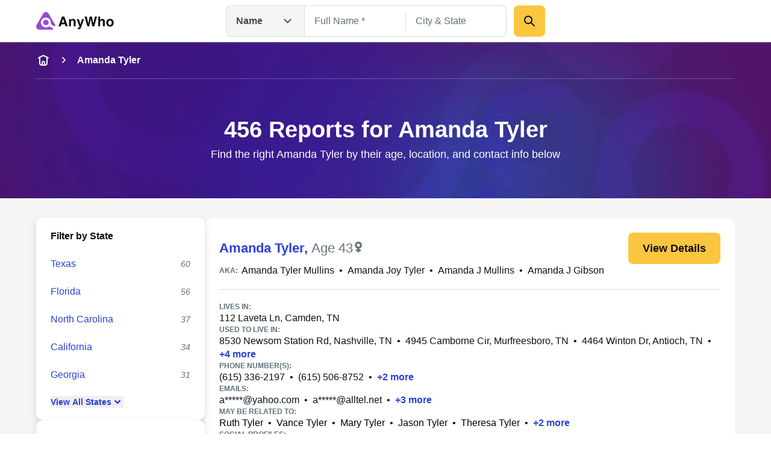

--- FILE ---
content_type: text/html; charset=utf-8
request_url: https://www.anywho.com/people/amanda+tyler
body_size: 127557
content:
<!DOCTYPE html><html lang="en"><head><meta charSet="utf-8"/><meta name="viewport" content="width=device-width, initial-scale=1"/><link rel="stylesheet" href="/_next/static/css/c350d34add2dd635.css" data-precedence="next"/><link rel="preload" as="script" fetchPriority="low" href="/_next/static/chunks/webpack-069e3198aba5b3d4.js"/><script src="/_next/static/chunks/9081a1ea-8ef6fcce4601d11e.js" async=""></script><script src="/_next/static/chunks/6722-ef53aeca868e9fa0.js" async=""></script><script src="/_next/static/chunks/main-app-9dc7ec32dc42e2c0.js" async=""></script><script src="/_next/static/chunks/2112-f766905bdbae3d6f.js" async=""></script><script src="/_next/static/chunks/14-b256157cad037c41.js" async=""></script><script src="/_next/static/chunks/app/layout-23a965bc7c70c83b.js" async=""></script><script src="/_next/static/chunks/5ed495e0-3798b621723a7d33.js" async=""></script><script src="/_next/static/chunks/7659-1d43bb685e0b1abc.js" async=""></script><script src="/_next/static/chunks/3094-1985bef1173082c3.js" async=""></script><script src="/_next/static/chunks/3011-d41fe8013a54a6da.js" async=""></script><script src="/_next/static/chunks/3868-32d4bd0b0ceb923f.js" async=""></script><script src="/_next/static/chunks/2230-ab9dc17d5e56e348.js" async=""></script><script src="/_next/static/chunks/4596-76aeacc1321fb1e3.js" async=""></script><script src="/_next/static/chunks/7111-8fb23e6f8f108859.js" async=""></script><script src="/_next/static/chunks/app/(site)/name/listview/country/page-b9e2ebd5c0cc8f99.js" async=""></script><script src="/_next/static/chunks/app/(site)/layout-788368bae352f4ad.js" async=""></script><script src="/_next/static/chunks/3834-50488e050fb36f97.js" async=""></script><script src="/_next/static/chunks/app/(site)/error-5a3fa4e4de46525d.js" async=""></script><script src="/_next/static/chunks/app/(site)/name/listview/country/not-found-2c734854533d01c0.js" async=""></script><link rel="preload" href="/ad/banger.js" as="script"/><link rel="preload" href="/sa-sn.js" as="script"/><title>456 Reports for Amanda Tyler | Anywho</title><meta name="description" content="Find the right Amanda Tyler by their age, location, and contact info below"/><link rel="manifest" href="/manifest.webmanifest"/><meta name="referrer" content="no-referrer-when-downgrade"/><meta name="robots" content="index, follow"/><meta name="google" content="notranslate"/><meta name="SKYPE_TOOLBAR" content="SKYPE_TOOLBAR_PARSER_COMPATIBLE"/><meta name="robots" content="all"/><link rel="canonical" href="https://www.anywho.com/people/amanda+tyler"/><meta name="format-detection" content="telephone=no"/><meta name="mobile-web-app-capable" content="yes"/><meta name="apple-mobile-web-app-title" content="Anywho"/><meta name="apple-mobile-web-app-status-bar-style" content="default"/><meta property="og:title" content="456 Reports for Amanda Tyler | Anywho"/><meta property="og:description" content="Find the right Amanda Tyler by their age, location, and contact info below"/><meta property="og:site_name" content="Anywho"/><meta property="og:image" content="https://www.anywho.com/_next/static/media/opengraph-banner.b14b2c9b.jpg"/><meta property="og:type" content="website"/><meta name="twitter:card" content="summary_large_image"/><meta name="twitter:title" content="456 Reports for Amanda Tyler | Anywho"/><meta name="twitter:description" content="Find the right Amanda Tyler by their age, location, and contact info below"/><meta name="twitter:image" content="https://www.anywho.com/_next/static/media/opengraph-banner.b14b2c9b.jpg"/><link rel="icon" href="/favicon.ico" type="image/x-icon" sizes="48x48"/><link rel="icon" href="/icon1.png?8249cfad572e14be" type="image/png" sizes="96x96"/><link rel="apple-touch-icon" href="/apple-icon.png?fdc0daf89d2be36f" type="image/png" sizes="180x180"/><script src="/_next/static/chunks/polyfills-42372ed130431b0a.js" noModule=""></script></head><body id="top" class="bg-white google-anno-skip"><div hidden=""><!--$--><!--/$--></div><nav class="flex flex-wrap start:px-[25px] mobile:px-[calc(max((100vw_-_779px)_/_2,_0px)_+_40px)] tablet:px-[50px] desktop:px-[calc(max((100vw_-_1380px)_/_2,_0px)_+_60px)] sticky top-0 z-10 bg-white h-[60px] tablet:h-[70px] justify-between items-center shadow-gray-xs transition-[top]"><div class="flex gap-3x items-center"><a class="" data-testid="logo-link" variation="invisible-wrapper" href="/"><img alt="Anywho logo" loading="lazy" width="129" height="30" decoding="async" data-nimg="1" style="color:transparent" srcSet="/_next/image?url=%2F_next%2Fstatic%2Fmedia%2Flogo.7104d3d8.png&amp;w=256&amp;q=75 1x, /_next/image?url=%2F_next%2Fstatic%2Fmedia%2Flogo.7104d3d8.png&amp;w=375&amp;q=75 2x" src="/_next/image?url=%2F_next%2Fstatic%2Fmedia%2Flogo.7104d3d8.png&amp;w=375&amp;q=75"/></a></div><div class="h-[52px] w-[530px] hidden tablet:flex  desktop:absolute desktop:top-[50%] desktop:left-[50%]  desktop:translate-x-[-50%] desktop:translate-y-[-50%]"><div class="relative"><button aria-label="Open drop down menu" type="button" class="leading-none flex justify-between py-3x px-4x bg-gray-100 [&amp;]:text-body-md text-gray-500 font-bold w-[130px] border border-gray-200 border-r-none gap-2x rounded-l-2x h-full items-center">Name<svg fill="none" viewBox="0 0 24 24" xmlns="http://www.w3.org/2000/svg" class="h-6x w-6x transition-transform ml-sm rotate-0"><path d="m17.5 9.5-5 5-5-5" stroke="currentColor" stroke-linecap="round" stroke-linejoin="round" stroke-width="2"></path></svg></button><ul class="transition-opacity absolute left-0 right-0 mt-[6px] bg-white shadow-gray-xs opacity-0 pointer-events-none rounded-2x w-[164px]"><li class="flex justify-between py-3x px-2x mb-half hover:bg-gray-100 text-gray-500 text-sm cursor-pointer rounded-none first-of-type:rounded-t-2x first-of-type:rounded-b-none last-of-type:rounded-b-2x last-of-type:rounded-t-none bg-gray-100">Name<svg fill="none" viewBox="0 0 20 20" xmlns="http://www.w3.org/2000/svg" class="h-6x w-6x"><path clip-rule="evenodd" d="m16.1782 5.48816c.6509.65087.6509 1.70614 0 2.35702l-6.66668 6.66662c-.65087.6509-1.70615.6509-2.35702 0l-3.33334-3.3333c-.65087-.6509-.65087-1.70614 0-2.35701.65088-.65088 1.70615-.65088 2.35703 0l2.15482 2.15481 5.48819-5.48814c.6508-.65088 1.7061-.65088 2.357 0z" fill="currentColor" fill-rule="evenodd"></path></svg></li><li class="flex justify-between py-3x px-2x mb-half hover:bg-gray-100 text-gray-500 text-sm cursor-pointer rounded-none first-of-type:rounded-t-2x first-of-type:rounded-b-none last-of-type:rounded-b-2x last-of-type:rounded-t-none">Phone</li><li class="flex justify-between py-3x px-2x mb-half hover:bg-gray-100 text-gray-500 text-sm cursor-pointer rounded-none first-of-type:rounded-t-2x first-of-type:rounded-b-none last-of-type:rounded-b-2x last-of-type:rounded-t-none">Email</li><li class="flex justify-between py-3x px-2x mb-half hover:bg-gray-100 text-gray-500 text-sm cursor-pointer rounded-none first-of-type:rounded-t-2x first-of-type:rounded-b-none last-of-type:rounded-b-2x last-of-type:rounded-t-none">Address</li></ul></div><div class="grid w-full"><div class="flex transition-all opacity-1" style="grid-row:1;grid-column:1"><form class="flex flex-col gap-y-3x mobile:flex-row"><div class="relative text-start flex flex-col gap-1x text-gray-600 text-gray flex-1"><div class="min-h-[52px] w-full flex px-4x py-3x border-px outline-btnLinkLight focus-within:outline active-within:outline bg-white outline-none focus-within:outline-none active-within:outline-none focus-within:shadow-gray-xs border-gray-200 focus-within:border-gray-200 active-within:border-gray-200 rounded-none border-r-none"><input spellCheck="false" placeholder="Full Name *" class="peer bg-transparent outline-none w-full resize-none text-gray-600 disabled:text-gray-400 text-ellipsis text-body-md placeholder:text-gray-400 disabled:placeholder:text-gray-300" type="text" id="name-search-full-name" autoComplete="off" data-testid="name-search-full-name" name="fullName"/></div></div><div class="transition-[background-color,margin] w-px h-[30px] my-auto bg-gray-200"></div><div class="relative text-start flex flex-col gap-1x text-gray-600 text-gray flex-1"><div class="min-h-[52px] w-full flex rounded-2x px-4x py-3x border-px outline-btnLinkLight focus-within:outline active-within:outline bg-white rounded-l-none outline-none focus-within:outline-none active-within:outline-none focus-within:shadow-gray-xs border-gray-200 focus-within:border-gray-200 active-within:border-gray-200 border-l-none"><input spellCheck="false" placeholder="City &amp; State" class="peer bg-transparent outline-none w-full resize-none text-gray-600 disabled:text-gray-400 text-ellipsis text-body-md placeholder:text-gray-400 disabled:placeholder:text-gray-300" type="text" id="name-search-city-state" autoComplete="off" data-testid="name-search-city-state" name="cityState"/></div></div><button class="size-13x min-w-13x w-fit rounded-2x flex items-center justify-center gap-2x text-gray-600 font-bold text-body-lg outline-none outline-offset-1x focus-visible:outline bg-btnPrimaryDefault hover:bg-btnPrimaryHover hover:shadow-gray-sm active:bg-btnPrimaryHover focus-visible:bg-btnPrimaryHover disabled:pointer-events-none disabled:opacity-50 focus-visible:outline-btnLinkLight p-3x w-full mobile:w-min ml-3x" variation="primary-button"><div class="size-6x"><svg fill="none" viewBox="0 0 24 24" xmlns="http://www.w3.org/2000/svg"><g clip-rule="evenodd" fill="currentColor" fill-rule="evenodd"><path d="m13.7929 13.7929c.3905-.3905 1.0237-.3905 1.4142 0l5.5 5.5c.3905.3905.3905 1.0237 0 1.4142s-1.0237.3905-1.4142 0l-5.5-5.5c-.3905-.3905-.3905-1.0237 0-1.4142z"></path><path d="m10 5c-2.76142 0-5 2.23858-5 5 0 2.7614 2.23858 5 5 5 2.7614 0 5-2.2386 5-5 0-2.76142-2.2386-5-5-5zm-7 5c0-3.86599 3.13401-7 7-7 3.866 0 7 3.13401 7 7 0 3.866-3.134 7-7 7-3.86599 0-7-3.134-7-7z"></path></g></svg></div></button></form></div><div class="flex transition-all opacity-0 pointer-events-none" style="grid-row:1;grid-column:1"><form class="flex flex-col grow gap-y-3x gap-x-2x mobile:flex-row"><div class="relative text-start flex flex-col gap-1x text-gray-600 text-gray flex-1"><div class="min-h-[52px] w-full flex rounded-2x px-4x py-3x border-px outline-btnLinkLight focus-within:outline active-within:outline bg-white rounded-l-none outline-none focus-within:outline-none active-within:outline-none focus-within:shadow-gray-xs border-gray-200 focus-within:border-gray-200 active-within:border-gray-200"><input spellCheck="false" placeholder="mail@example.com" class="peer bg-transparent outline-none w-full resize-none text-gray-600 disabled:text-gray-400 text-ellipsis text-body-md placeholder:text-gray-400 disabled:placeholder:text-gray-300" type="text" id="email-search-field" data-testid="search-email" name="email"/></div></div><button class="size-13x min-w-13x w-fit rounded-2x flex items-center justify-center gap-2x text-gray-600 font-bold text-body-lg outline-none outline-offset-1x focus-visible:outline bg-btnPrimaryDefault hover:bg-btnPrimaryHover hover:shadow-gray-sm active:bg-btnPrimaryHover focus-visible:bg-btnPrimaryHover disabled:pointer-events-none disabled:opacity-50 focus-visible:outline-btnLinkLight p-3x w-full mobile:w-min" variation="primary-button"><div class="size-6x"><svg fill="none" viewBox="0 0 24 24" xmlns="http://www.w3.org/2000/svg"><g clip-rule="evenodd" fill="currentColor" fill-rule="evenodd"><path d="m13.7929 13.7929c.3905-.3905 1.0237-.3905 1.4142 0l5.5 5.5c.3905.3905.3905 1.0237 0 1.4142s-1.0237.3905-1.4142 0l-5.5-5.5c-.3905-.3905-.3905-1.0237 0-1.4142z"></path><path d="m10 5c-2.76142 0-5 2.23858-5 5 0 2.7614 2.23858 5 5 5 2.7614 0 5-2.2386 5-5 0-2.76142-2.2386-5-5-5zm-7 5c0-3.86599 3.13401-7 7-7 3.866 0 7 3.13401 7 7 0 3.866-3.134 7-7 7-3.86599 0-7-3.134-7-7z"></path></g></svg></div></button></form></div><div class="flex transition-all opacity-0 pointer-events-none" style="grid-row:1;grid-column:1"><form class="flex flex-col grow gap-y-3x gap-x-2x mobile:flex-row"><div class="relative text-start flex flex-col gap-1x text-gray-600 text-gray flex-1"><div class="min-h-[52px] w-full flex rounded-2x px-4x py-3x border-px outline-btnLinkLight focus-within:outline active-within:outline bg-white rounded-l-none outline-none focus-within:outline-none active-within:outline-none focus-within:shadow-gray-xs border-gray-200 focus-within:border-gray-200 active-within:border-gray-200"><input spellCheck="false" placeholder="(626) 555-5555" class="peer bg-transparent outline-none w-full resize-none text-gray-600 disabled:text-gray-400 text-ellipsis text-body-md placeholder:text-gray-400 disabled:placeholder:text-gray-300" type="tel" id="phone-search-field" data-testid="phone-search-field" name="phone"/></div></div><button class="size-13x min-w-13x w-fit rounded-2x flex items-center justify-center gap-2x text-gray-600 font-bold text-body-lg outline-none outline-offset-1x focus-visible:outline bg-btnPrimaryDefault hover:bg-btnPrimaryHover hover:shadow-gray-sm active:bg-btnPrimaryHover focus-visible:bg-btnPrimaryHover disabled:pointer-events-none disabled:opacity-50 focus-visible:outline-btnLinkLight p-3x w-full mobile:w-min" variation="primary-button"><div class="size-6x"><svg fill="none" viewBox="0 0 24 24" xmlns="http://www.w3.org/2000/svg"><g clip-rule="evenodd" fill="currentColor" fill-rule="evenodd"><path d="m13.7929 13.7929c.3905-.3905 1.0237-.3905 1.4142 0l5.5 5.5c.3905.3905.3905 1.0237 0 1.4142s-1.0237.3905-1.4142 0l-5.5-5.5c-.3905-.3905-.3905-1.0237 0-1.4142z"></path><path d="m10 5c-2.76142 0-5 2.23858-5 5 0 2.7614 2.23858 5 5 5 2.7614 0 5-2.2386 5-5 0-2.76142-2.2386-5-5-5zm-7 5c0-3.86599 3.13401-7 7-7 3.866 0 7 3.13401 7 7 0 3.866-3.134 7-7 7-3.86599 0-7-3.134-7-7z"></path></g></svg></div></button></form></div><div class="flex transition-all opacity-0 pointer-events-none" style="grid-row:1;grid-column:1"><form class="flex flex-col grow gap-y-3x gap-x-2x mobile:flex-row"><div class="relative text-start flex flex-col gap-1x text-gray-600 text-gray flex-1"><div class="min-h-[52px] w-full flex rounded-2x px-4x py-3x border-px outline-btnLinkLight focus-within:outline active-within:outline bg-white rounded-l-none outline-none focus-within:outline-none active-within:outline-none focus-within:shadow-gray-xs border-gray-200 focus-within:border-gray-200 active-within:border-gray-200"><input spellCheck="false" placeholder="123 Main St, New York, NY" class="peer bg-transparent outline-none w-full resize-none text-gray-600 disabled:text-gray-400 text-ellipsis text-body-md placeholder:text-gray-400 disabled:placeholder:text-gray-300" type="text" id="address-search-field" data-testid="search-address" name="address"/></div></div><button class="size-13x min-w-13x w-fit rounded-2x flex items-center justify-center gap-2x text-gray-600 font-bold text-body-lg outline-none outline-offset-1x focus-visible:outline bg-btnPrimaryDefault hover:bg-btnPrimaryHover hover:shadow-gray-sm active:bg-btnPrimaryHover focus-visible:bg-btnPrimaryHover disabled:pointer-events-none disabled:opacity-50 focus-visible:outline-btnLinkLight p-3x w-full mobile:w-min" variation="primary-button"><div class="size-6x"><svg fill="none" viewBox="0 0 24 24" xmlns="http://www.w3.org/2000/svg"><g clip-rule="evenodd" fill="currentColor" fill-rule="evenodd"><path d="m13.7929 13.7929c.3905-.3905 1.0237-.3905 1.4142 0l5.5 5.5c.3905.3905.3905 1.0237 0 1.4142s-1.0237.3905-1.4142 0l-5.5-5.5c-.3905-.3905-.3905-1.0237 0-1.4142z"></path><path d="m10 5c-2.76142 0-5 2.23858-5 5 0 2.7614 2.23858 5 5 5 2.7614 0 5-2.2386 5-5 0-2.76142-2.2386-5-5-5zm-7 5c0-3.86599 3.13401-7 7-7 3.866 0 7 3.13401 7 7 0 3.866-3.134 7-7 7-3.86599 0-7-3.134-7-7z"></path></g></svg></div></button></form></div></div></div><svg fill="none" viewBox="0 0 24 24" xmlns="http://www.w3.org/2000/svg" class="h-6x w-6x text-gray-400 tablet:hidden outline-btnLinkLight cursor-pointer"><g clip-rule="evenodd" fill="currentColor" fill-rule="evenodd"><path d="m13.7929 13.7929c.3905-.3905 1.0237-.3905 1.4142 0l5.5 5.5c.3905.3905.3905 1.0237 0 1.4142s-1.0237.3905-1.4142 0l-5.5-5.5c-.3905-.3905-.3905-1.0237 0-1.4142z"></path><path d="m10 5c-2.76142 0-5 2.23858-5 5 0 2.7614 2.23858 5 5 5 2.7614 0 5-2.2386 5-5 0-2.76142-2.2386-5-5-5zm-7 5c0-3.86599 3.13401-7 7-7 3.866 0 7 3.13401 7 7 0 3.866-3.134 7-7 7-3.86599 0-7-3.134-7-7z"></path></g></svg><div class="fixed top-0 left-0 right-0 bottom-0 z-50 bg-white transition-opacity pointer-events-none overflow-auto opacity-0"><div class="shadow-gray-xs w-full"><div class="flex flex-wrap justify-center start:px-[25px] mobile:px-[calc(max((100vw_-_779px)_/_2,_0px)_+_40px)] tablet:px-[50px] desktop:px-[calc(max((100vw_-_1380px)_/_2,_0px)_+_60px)]"><div class="relative flex flex-row justify-center flex-wrap gap-y-3x py-3x w-full"><button aria-label="Go back" type="button" class="leading-none px-2x left-0 absolute"><svg fill="none" viewBox="0 0 24 24" xmlns="http://www.w3.org/2000/svg" class="h-6x w-6x rotate-90"><path d="m17.5 9.5-5 5-5-5" stroke="currentColor" stroke-linecap="round" stroke-linejoin="round" stroke-width="2"></path></svg></button><img alt="Anywho logo" loading="lazy" width="129" height="30" decoding="async" data-nimg="1" style="color:transparent" srcSet="/_next/image?url=%2F_next%2Fstatic%2Fmedia%2Flogo.7104d3d8.png&amp;w=256&amp;q=75 1x, /_next/image?url=%2F_next%2Fstatic%2Fmedia%2Flogo.7104d3d8.png&amp;w=375&amp;q=75 2x" src="/_next/image?url=%2F_next%2Fstatic%2Fmedia%2Flogo.7104d3d8.png&amp;w=375&amp;q=75"/><div class="relative z-20 w-full"><button aria-label="Open drop down menu" type="button" class="leading-none flex justify-between py-3x px-4x [&amp;]:text-body-md text-gray-500 font-bold bg-white items-center border border-gray-200 rounded-[50px] w-full">Name<svg fill="none" viewBox="0 0 24 24" xmlns="http://www.w3.org/2000/svg" class="h-6x w-6x transition-transform ml-sm rotate-0"><path d="m17.5 9.5-5 5-5-5" stroke="currentColor" stroke-linecap="round" stroke-linejoin="round" stroke-width="2"></path></svg></button><ul class="transition-opacity absolute left-0 right-0 mt-[6px] bg-white shadow-gray-xs opacity-0 pointer-events-none rounded-2x py-2x px-3x"><li class="flex justify-between py-3x px-2x rounded-2x mb-half hover:bg-gray-100 text-gray-500 text-sm cursor-pointer bg-gray-100">Name<svg fill="none" viewBox="0 0 20 20" xmlns="http://www.w3.org/2000/svg" class="h-6x w-6x"><path clip-rule="evenodd" d="m16.1782 5.48816c.6509.65087.6509 1.70614 0 2.35702l-6.66668 6.66662c-.65087.6509-1.70615.6509-2.35702 0l-3.33334-3.3333c-.65087-.6509-.65087-1.70614 0-2.35701.65088-.65088 1.70615-.65088 2.35703 0l2.15482 2.15481 5.48819-5.48814c.6508-.65088 1.7061-.65088 2.357 0z" fill="currentColor" fill-rule="evenodd"></path></svg></li><li class="flex justify-between py-3x px-2x rounded-2x mb-half hover:bg-gray-100 text-gray-500 text-sm cursor-pointer">Phone</li><li class="flex justify-between py-3x px-2x rounded-2x mb-half hover:bg-gray-100 text-gray-500 text-sm cursor-pointer">Email</li><li class="flex justify-between py-3x px-2x rounded-2x mb-half hover:bg-gray-100 text-gray-500 text-sm cursor-pointer">Address</li></ul></div></div></div></div><div class="flex flex-wrap justify-center start:px-[25px] mobile:px-[calc(max((100vw_-_779px)_/_2,_0px)_+_40px)] tablet:px-[50px] desktop:px-[calc(max((100vw_-_1380px)_/_2,_0px)_+_60px)]"><form class="flex flex-col mobile:flex-col py-5x gap-5x w-full"><div class="relative text-start flex flex-col gap-1x text-gray-600 text-gray flex-1"><label class="text-body-sm" for="name-search-full-name">Full Name</label><div class="min-h-[52px] w-full flex rounded-2x px-4x py-3x border-px outline-btnLinkLight focus-within:outline active-within:outline focus-within:border-btnLinkLight active-within:border-btnLinkLight border-gray-300 bg-white"><input spellCheck="false" placeholder="Full Name *" class="peer bg-transparent outline-none w-full resize-none text-gray-600 disabled:text-gray-400 text-ellipsis text-body-md placeholder:text-gray-400 disabled:placeholder:text-gray-300" type="text" id="name-search-full-name" autoComplete="off" data-testid="name-search-full-name" name="fullName"/><svg fill="none" viewBox="0 0 24 24" xmlns="http://www.w3.org/2000/svg" class="ml-2x w-6x text-gray-400 block cursor-pointer peer-placeholder-shown:hidden peer-disabled:hidden"><g clip-rule="evenodd" fill="currentColor" fill-rule="evenodd"><path d="m12 4c-4.41828 0-8 3.58172-8 8 0 4.4183 3.58172 8 8 8 4.4183 0 8-3.5817 8-8 0-4.41828-3.5817-8-8-8zm-10 8c0-5.52285 4.47715-10 10-10 5.5228 0 10 4.47715 10 10 0 5.5228-4.4772 10-10 10-5.52285 0-10-4.4772-10-10z"></path><path d="m8.29289 8.29289c.39053-.39052 1.02369-.39052 1.41422 0l2.29289 2.29291 2.2929-2.29291c.3905-.39052 1.0237-.39052 1.4142 0 .3905.39053.3905 1.02369 0 1.41422l-2.2929 2.29289 2.2929 2.2929c.3905.3905.3905 1.0237 0 1.4142s-1.0237.3905-1.4142 0l-2.2929-2.2929-2.29289 2.2929c-.39053.3905-1.02369.3905-1.41422 0-.39052-.3905-.39052-1.0237 0-1.4142l2.29291-2.2929-2.29291-2.29289c-.39052-.39053-.39052-1.02369 0-1.41422z"></path></g></svg></div></div><div class="relative text-start flex flex-col gap-1x text-gray-600 text-gray flex-1"><label class="text-body-sm" for="name-search-city-state">City &amp; State</label><div class="min-h-[52px] w-full flex rounded-2x px-4x py-3x border-px outline-btnLinkLight focus-within:outline active-within:outline focus-within:border-btnLinkLight active-within:border-btnLinkLight border-gray-300 bg-white"><input spellCheck="false" placeholder="City &amp; State" class="peer bg-transparent outline-none w-full resize-none text-gray-600 disabled:text-gray-400 text-ellipsis text-body-md placeholder:text-gray-400 disabled:placeholder:text-gray-300" type="text" id="name-search-city-state" autoComplete="off" data-testid="name-search-city-state" name="cityState"/><svg fill="none" viewBox="0 0 24 24" xmlns="http://www.w3.org/2000/svg" class="ml-2x w-6x text-gray-400 block cursor-pointer peer-placeholder-shown:hidden peer-disabled:hidden"><g clip-rule="evenodd" fill="currentColor" fill-rule="evenodd"><path d="m12 4c-4.41828 0-8 3.58172-8 8 0 4.4183 3.58172 8 8 8 4.4183 0 8-3.5817 8-8 0-4.41828-3.5817-8-8-8zm-10 8c0-5.52285 4.47715-10 10-10 5.5228 0 10 4.47715 10 10 0 5.5228-4.4772 10-10 10-5.52285 0-10-4.4772-10-10z"></path><path d="m8.29289 8.29289c.39053-.39052 1.02369-.39052 1.41422 0l2.29289 2.29291 2.2929-2.29291c.3905-.39052 1.0237-.39052 1.4142 0 .3905.39053.3905 1.02369 0 1.41422l-2.2929 2.29289 2.2929 2.2929c.3905.3905.3905 1.0237 0 1.4142s-1.0237.3905-1.4142 0l-2.2929-2.2929-2.29289 2.2929c-.39053.3905-1.02369.3905-1.41422 0-.39052-.3905-.39052-1.0237 0-1.4142l2.29291-2.2929-2.29291-2.29289c-.39052-.39053-.39052-1.02369 0-1.41422z"></path></g></svg></div></div><button class="size-13x min-w-13x w-fit rounded-2x flex items-center justify-center gap-2x text-gray-600 font-bold text-body-lg outline-none outline-offset-1x focus-visible:outline bg-btnPrimaryDefault hover:bg-btnPrimaryHover hover:shadow-gray-sm active:bg-btnPrimaryHover focus-visible:bg-btnPrimaryHover disabled:pointer-events-none disabled:opacity-50 focus-visible:outline-btnLinkLight p-6x w-full mobile:w-min mobile:!w-full" variation="primary-button">Search</button></form></div></div></nav><main><header data-testid="static-hero-header" class="relative"><img alt="Anywho hero background" loading="lazy" decoding="async" data-nimg="fill" class="object-cover -z-10 bg-btnLinkLight" style="position:absolute;height:100%;width:100%;left:0;top:0;right:0;bottom:0;color:transparent" sizes="100vw" srcSet="/_next/image?url=%2F_next%2Fstatic%2Fmedia%2Fhero-bg.35892e3e.jpg&amp;w=375&amp;q=75 375w, /_next/image?url=%2F_next%2Fstatic%2Fmedia%2Fhero-bg.35892e3e.jpg&amp;w=600&amp;q=75 600w, /_next/image?url=%2F_next%2Fstatic%2Fmedia%2Fhero-bg.35892e3e.jpg&amp;w=840&amp;q=75 840w, /_next/image?url=%2F_next%2Fstatic%2Fmedia%2Fhero-bg.35892e3e.jpg&amp;w=1024&amp;q=75 1024w, /_next/image?url=%2F_next%2Fstatic%2Fmedia%2Fhero-bg.35892e3e.jpg&amp;w=1200&amp;q=75 1200w, /_next/image?url=%2F_next%2Fstatic%2Fmedia%2Fhero-bg.35892e3e.jpg&amp;w=1440&amp;q=75 1440w, /_next/image?url=%2F_next%2Fstatic%2Fmedia%2Fhero-bg.35892e3e.jpg&amp;w=1680&amp;q=75 1680w, /_next/image?url=%2F_next%2Fstatic%2Fmedia%2Fhero-bg.35892e3e.jpg&amp;w=1920&amp;q=75 1920w, /_next/image?url=%2F_next%2Fstatic%2Fmedia%2Fhero-bg.35892e3e.jpg&amp;w=2048&amp;q=75 2048w, /_next/image?url=%2F_next%2Fstatic%2Fmedia%2Fhero-bg.35892e3e.jpg&amp;w=2880&amp;q=75 2880w, /_next/image?url=%2F_next%2Fstatic%2Fmedia%2Fhero-bg.35892e3e.jpg&amp;w=3840&amp;q=75 3840w" src="/_next/image?url=%2F_next%2Fstatic%2Fmedia%2Fhero-bg.35892e3e.jpg&amp;w=3840&amp;q=75"/><div role="navigation" aria-label="Breadcrumb" data-testid="breadcrumbs" class="w-full overflow-hidden"><div class="flex start:px-[25px] mobile:px-[calc(max((100vw_-_779px)_/_2,_0px)_+_40px)] tablet:px-[50px] desktop:px-[calc(max((100vw_-_1380px)_/_2,_0px)_+_60px)] flex-nowrap justify-start items-center scrollbar-none overflow-x-auto h-15x"><a class="text-body-md shrink-0 text-white" variation="invisible-wrapper" aria-label="home-icon" href="/"><svg fill="none" viewBox="0 0 24 24" xmlns="http://www.w3.org/2000/svg" class="size-6x text-white"><g clip-rule="evenodd" fill="currentColor" fill-rule="evenodd"><path d="m6 6c.55229 0 1 .44772 1 1v8.2c0 .8566.00078 1.4389.03755 1.889.03582.4384.10075.6626.18044.819.19174.3763.49771.6823.87403.874.1564.0797.3806.1446.81902.1805.45009.0367 1.03238.0375 1.88896.0375h2.4c.8566 0 1.4389-.0008 1.889-.0375.4384-.0359.6626-.1008.819-.1805.3763-.1917.6823-.4977.874-.874.0797-.1564.1446-.3806.1804-.819.0368-.4501.0376-1.0324.0376-1.889v-8.2c0-.55228.4477-1 1-1s1 .44772 1 1v8.2413c0 .805 0 1.4693-.0442 2.0105-.0459.5621-.1445 1.0788-.3918 1.5642-.3835.7526-.9954 1.3645-1.748 1.748-.4854.2473-1.0021.3459-1.5642.3918-.5412.0442-1.2055.0442-2.0105.0442h-2.4826c-.80496 0-1.46932 0-2.01053-.0442-.56209-.0459-1.0788-.1445-1.56413-.3918-.75265-.3835-1.36457-.9954-1.74807-1.748-.24729-.4854-.34585-1.0021-.39178-1.5642-.04421-.5412-.0442-1.2055-.04419-2.0105v-8.2413c0-.55228.44772-1 1-1z"></path><path d="m12 15c-.5523 0-1 .4477-1 1v3h-2v-3c0-1.6569 1.3431-3 3-3s3 1.3431 3 3v3h-2v-3c0-.5523-.4477-1-1-1z"></path><path d="m3.10558 8.44721c.24699.49398.84766.69421 1.34164.44722l7.55278-3.77639 7.5528 3.77639c.494.24699 1.0946.04676 1.3416-.44722.247-.49397.0468-1.09465-.4472-1.34164l-8-4c-.2815-.14076-.6129-.14076-.8944 0l-8.00001 4c-.49398.24699-.6942.84767-.44721 1.34164z"></path></g></svg></a><svg fill="none" viewBox="0 0 24 24" xmlns="http://www.w3.org/2000/svg" class="shrink-0 mr-3x ml-3x size-5x -rotate-90 mx-sm text-white"><path d="m17.5 9.5-5 5-5-5" stroke="currentColor" stroke-linecap="round" stroke-linejoin="round" stroke-width="2"></path></svg><span class="text-body-md shrink-0 text-white font-bold" aria-current="page">Amanda Tyler</span></div><div class="flex flex-wrap justify-center mobile:px-[calc(max((100vw_-_779px)_/_2,_0px)_+_40px)] tablet:px-[50px] desktop:px-[calc(max((100vw_-_1380px)_/_2,_0px)_+_60px)] start:px-0"><div class="w-full h-px bg-surfaceLight opacity-[25%]"></div></div></div><div class="flex flex-wrap justify-center start:px-[25px] mobile:px-[calc(max((100vw_-_779px)_/_2,_0px)_+_40px)] tablet:px-[50px] desktop:px-[calc(max((100vw_-_1380px)_/_2,_0px)_+_60px)]"><div class="column grid-12/12"><div class="app-row"><div class="text-white py-8x tablet:py-15x tablet:text-center"><h1 class="font-bold text-display-md tablet:text-display-lg text-white">456 Reports for Amanda Tyler</h1><div class="mt-1x text-body-lg">Find the right Amanda Tyler by their age, location, and contact info below</div></div></div></div></div></header><section class="justify-center start:px-[25px] mobile:px-[calc(max((100vw_-_779px)_/_2,_0px)_+_40px)] tablet:px-[50px] desktop:px-[calc(max((100vw_-_1380px)_/_2,_0px)_+_60px)] bg-gray-100 contents py-8x tablet:flex tablet:flex-row flex-nowrap gap-x-5x"><div class="justify-center start:px-[10px] mobile:px-[calc(max((100vw_-_779px)_/_2,_0px)_+_10px)] tablet:px-[20px] desktop:px-[calc(max((100vw_-_1380px)_/_2,_0px)_+_20px)] bg-gray-100 flex flex-col flex-nowrap tablet:contents pb-8x start:pt-3x mobile:pt-8x start:gap-y-3x mobile:gap-y-5x"><div class="relative"><aside class="flex shrink-0 flex-col gap-3x tablet:w-[280px] tablet:gap-5x tablet:sticky tablet:top-[85px]"><div data-testid="state-filter" class="bg-white py-2x px-3x shadow-gray-md rounded-3x"><div class="flex justify-between items-center gap-1x p-3x"><h2 class="text-body-md font-bold">Filter by State</h2><button aria-label="expand-collapse-state-filter-button" type="button" class="leading-none flex-1 tablet:hidden"><svg fill="none" viewBox="0 0 24 24" xmlns="http://www.w3.org/2000/svg" class="ml-auto text-grayBlue-900 size-6x transition-transform -rotate-180"><path clip-rule="evenodd" d="m17.5607 8.68934c.5857.58579.5857 1.53556 0 2.12136l-4.5 4.5c-.5858.5857-1.5356.5857-2.1214 0l-4.49996-4.5c-.58579-.5858-.58579-1.53557 0-2.12136s1.53553-.58579 2.12132 0l3.43934 3.43936 3.4393-3.43936c.5858-.58579 1.5356-.58579 2.1214 0z" fill="currentColor" fill-rule="evenodd"></path></svg></button></div><div class="flex justify-between items-center gap-1x p-3x"><a class="text-body-md text-btnLinkLight hover:underline" href="/people/amanda+tyler/texas">Texas</a><div class="text-gray-400 italic text-body-sm">60</div></div><div class="flex justify-between items-center gap-1x p-3x"><a class="text-body-md text-btnLinkLight hover:underline" href="/people/amanda+tyler/florida">Florida</a><div class="text-gray-400 italic text-body-sm">56</div></div><div class="flex justify-between items-center gap-1x p-3x"><a class="text-body-md text-btnLinkLight hover:underline" href="/people/amanda+tyler/north+carolina">North Carolina</a><div class="text-gray-400 italic text-body-sm">37</div></div><div class="flex justify-between items-center gap-1x p-3x"><a class="text-body-md text-btnLinkLight hover:underline" href="/people/amanda+tyler/california">California</a><div class="text-gray-400 italic text-body-sm">34</div></div><div class="flex justify-between items-center gap-1x p-3x"><a class="text-body-md text-btnLinkLight hover:underline" href="/people/amanda+tyler/georgia">Georgia</a><div class="text-gray-400 italic text-body-sm">31</div></div><div class="flex justify-between items-center gap-1x p-3x"><button aria-label="show-all-fewer-states-button" type="button" class="leading-none flex items-center gap-x-2x text-body-sm font-bold text-btnLinkLight hover:underline">View <!-- -->All<!-- --> States<svg fill="none" viewBox="0 0 24 24" xmlns="http://www.w3.org/2000/svg" class="size-5x text-btnLinkLight transition-transform rotate-0"><path clip-rule="evenodd" d="m17.5607 8.68934c.5857.58579.5857 1.53556 0 2.12136l-4.5 4.5c-.5858.5857-1.5356.5857-2.1214 0l-4.49996-4.5c-.58579-.5858-.58579-1.53557 0-2.12136s1.53553-.58579 2.12132 0l3.43934 3.43936 3.4393-3.43936c.5858-.58579 1.5356-.58579 2.1214 0z" fill="currentColor" fill-rule="evenodd"></path></svg></button></div></div><div data-testid="age-filter" class="bg-white py-2x px-3x shadow-gray-md rounded-3x"><div class="flex justify-between items-center gap-1x p-3x"><h2 class="text-body-md font-bold">Filter by Age</h2><button aria-label="expand-collapse-age-filter-button" type="button" class="leading-none flex-1 tablet:hidden"><svg fill="none" viewBox="0 0 24 24" xmlns="http://www.w3.org/2000/svg" class="ml-auto text-grayBlue-900 size-6x transition-transform rotate-0"><path clip-rule="evenodd" d="m17.5607 8.68934c.5857.58579.5857 1.53556 0 2.12136l-4.5 4.5c-.5858.5857-1.5356.5857-2.1214 0l-4.49996-4.5c-.58579-.5858-.58579-1.53557 0-2.12136s1.53553-.58579 2.12132 0l3.43934 3.43936 3.4393-3.43936c.5858-.58579 1.5356-.58579 2.1214 0z" fill="currentColor" fill-rule="evenodd"></path></svg></button></div><div class="justify-between items-center gap-1x p-3x hidden tablet:flex"><a class="text-body-md text-btnLinkLight hover:underline" href="/people/amanda+tyler?age_range=0-30">0-30</a></div><div class="justify-between items-center gap-1x p-3x hidden tablet:flex"><a class="text-body-md text-btnLinkLight hover:underline" href="/people/amanda+tyler?age_range=31-60">31-60</a></div><div class="justify-between items-center gap-1x p-3x hidden tablet:flex"><a class="text-body-md text-btnLinkLight hover:underline" href="/people/amanda+tyler?age_range=61-80">61-80</a></div><div class="justify-between items-center gap-1x p-3x hidden tablet:flex"><a class="text-body-md text-btnLinkLight hover:underline" href="/people/amanda+tyler?age_range=80">80+</a></div></div><nav class="hidden tablet:block px-3x py-2x rounded-3x shadow-gray-md bg-white"><div class="p-3x text-body-md font-bold rounded-3x">Navigation</div><a class="text-body-md border border-transparent rounded-3x flex p-3x hover:bg-gray-100 active:bg-gray-100 hover:font-bold hover:underline active:font-bold text-btnLinkLight" variation="invisible-wrapper" href="#name-search-results">Results</a><a class="text-body-md border border-transparent rounded-3x flex p-3x hover:bg-gray-100 active:bg-gray-100 hover:font-bold hover:underline active:font-bold text-btnLinkLight" variation="invisible-wrapper" href="#summary">Summary</a><a class="text-body-md border border-transparent rounded-3x flex p-3x hover:bg-gray-100 active:bg-gray-100 hover:font-bold hover:underline active:font-bold text-btnLinkLight" variation="invisible-wrapper" href="#statistics">Statistics</a><a class="text-body-md border border-transparent rounded-3x flex p-3x hover:bg-gray-100 active:bg-gray-100 hover:font-bold hover:underline active:font-bold text-btnLinkLight" variation="invisible-wrapper" href="#personal-faq">FAQ</a></nav></aside></div><div data-testid="name-search-results" id="name-search-results" class="scroll-mt-15x tablet:scroll-mt-20x relative flex flex-col gap-3x mobile:gap-5x -left-sm w-[calc(100%+20px)] mobile:static mobile:w-auto mobile:grow"><div class="bg-white p-6x border-y border-y-gray-100 shadow-md rounded-4x"><div class="flex flex-col gap-x-1x "><div class="flex gap-x-1x justify-between items-center tablet:items-start desktop:items-center"><div class="text-body-xl"><h2 class="font-bold text-display-xs inline text-btnLinkLight">Amanda Tyler</h2><span class="font-bold text-display-xs text-btnLinkLight inline">, </span><span class="inline-flex leading-none mobile:flex tablet:flex desktop:inline-flex items-center gap-x-1x text-display-xs text-textTertiary whitespace-nowrap ">Age 43<svg fill="none" viewBox="0 0 80 80" xmlns="http://www.w3.org/2000/svg" class="inline-block size-[18px] mb-1x text-textTertiary"><path clip-rule="evenodd" d="m66.0002 26c0 11.9343-8.0407 21.9906-19.0002 25.047v5.953h5c3.866 0 7 3.134 7 7s-3.134 7-7 7h-5v2.0002c0 3.8659-3.134 7-7 7s-7-3.1341-7-7v-2.0002h-5c-3.866 0-7-3.134-7-7s3.134-7 7-7h5v-5.953c-10.9595-3.0564-19.0001-13.1127-19.0001-25.047 0-14.3595 11.6406-26.00015068 26.0001-26.00015068s26.0002 11.64065068 26.0002 26.00015068zm-26.0002 12.0002c6.6274 0 12-5.3726 12-12 0-6.6275-5.3726-12-12-12s-12 5.3725-12 12c0 6.6274 5.3726 12 12 12z" fill="currentColor" fill-rule="evenodd"></path></svg></span></div><a class="hidden mobile:block shrink-0" variation="invisible-wrapper" href="/people/amanda+tyler/tennessee/nashville/a1299956873744474629959176430743713"><button class="size-13x min-w-13x w-fit rounded-2x flex items-center justify-center gap-2x text-gray-600 font-bold text-body-lg outline-none outline-offset-1x focus-visible:outline bg-btnPrimaryDefault hover:bg-btnPrimaryHover hover:shadow-gray-sm active:bg-btnPrimaryHover focus-visible:bg-btnPrimaryHover disabled:pointer-events-none disabled:opacity-50 focus-visible:outline-btnLinkLight p-6x" variation="primary-button">View Details</button></a></div><div class="flex flex-wrap gap-y-1x text-body-md text-gray-600 items-center"><h3 class="text-body-xs font-bold text-textTertiary uppercase">AKA:  </h3><div class="text-body-md">Amanda Tyler Mullins<span>  •<!-- -->  </span></div><div class="text-body-md">Amanda Joy Tyler<span>  •<!-- -->  </span></div><div class="text-body-md">Amanda J Mullins<span>  •<!-- -->  </span></div><div class="text-body-md">Amanda J Gibson<span>  </span></div></div></div><div class="h-px bg-gray-200 my-5x"></div><div class="flex flex-col gap-y-4x"><div class="flex flex-wrap gap-y-1x text-body-md text-gray-600 items-center"><h3 class="w-full text-body-xs font-bold text-textTertiary uppercase">Lives in:</h3><div class="text-body-md">112 Laveta Ln, Camden, TN<span>  </span></div></div><div class="flex flex-wrap gap-y-1x text-body-md text-gray-600 items-center"><h3 class="w-full text-body-xs font-bold text-textTertiary uppercase">Used to live in:</h3><div class="text-body-md">8530 Newsom Station Rd, Nashville, TN<span>  •<!-- -->  </span></div><div class="text-body-md">4945 Camborne Cir, Murfreesboro, TN<span>  •<!-- -->  </span></div><div class="text-body-md">4464 Winton Dr, Antioch, TN<span>  •<!-- -->  </span></div><a href="/people/amanda+tyler/tennessee/nashville/a1299956873744474629959176430743713" class="text-body-md text-btnLinkLight hover:text-blue-500 font-bold">+<!-- -->4<!-- --> more</a></div><div class="flex flex-wrap gap-y-1x text-body-md text-gray-600 items-center"><h3 class="w-full text-body-xs font-bold text-textTertiary uppercase">Phone number(s):</h3><div class="text-body-md">(615) 336-2197<span>  •<!-- -->  </span></div><div class="text-body-md">(615) 506-8752<span>  •<!-- -->  </span></div><a href="/people/amanda+tyler/tennessee/nashville/a1299956873744474629959176430743713" class="text-body-md text-btnLinkLight hover:text-blue-500 font-bold">+<!-- -->2<!-- --> more</a></div><div class="flex flex-wrap gap-y-1x text-body-md text-gray-600 items-center"><h3 class="w-full text-body-xs font-bold text-textTertiary uppercase">Emails:</h3><div class="text-body-md">a*****@yahoo.com<span>  •<!-- -->  </span></div><div class="text-body-md">a*****@alltel.net<span>  •<!-- -->  </span></div><a href="/people/amanda+tyler/tennessee/nashville/a1299956873744474629959176430743713" class="text-body-md text-btnLinkLight hover:text-blue-500 font-bold">+<!-- -->3<!-- --> more</a></div><div class="flex flex-wrap gap-y-1x text-body-md text-gray-600 items-center"><h3 class="w-full text-body-xs font-bold text-textTertiary uppercase">May be related to:</h3><div class="text-body-md"><a class="text-body-md hover:underline active:underline rounded-px outline-none [&amp;]:outline outline-offset-0 text-btnSecondary focus-visible:outline-btnLinkLight font-normal [&amp;]:text-black" href="/people/ruth+tyler">Ruth Tyler</a><span>  •<!-- -->  </span></div><div class="text-body-md"><a class="text-body-md hover:underline active:underline rounded-px outline-none [&amp;]:outline outline-offset-0 text-btnSecondary focus-visible:outline-btnLinkLight font-normal [&amp;]:text-black" href="/people/vance+tyler">Vance Tyler</a><span>  •<!-- -->  </span></div><div class="text-body-md"><a class="text-body-md hover:underline active:underline rounded-px outline-none [&amp;]:outline outline-offset-0 text-btnSecondary focus-visible:outline-btnLinkLight font-normal [&amp;]:text-black" href="/people/mary+tyler">Mary Tyler</a><span>  •<!-- -->  </span></div><div class="text-body-md"><a class="text-body-md hover:underline active:underline rounded-px outline-none [&amp;]:outline outline-offset-0 text-btnSecondary focus-visible:outline-btnLinkLight font-normal [&amp;]:text-black" href="/people/jason+tyler">Jason Tyler</a><span>  •<!-- -->  </span></div><div class="text-body-md"><a class="text-body-md hover:underline active:underline rounded-px outline-none [&amp;]:outline outline-offset-0 text-btnSecondary focus-visible:outline-btnLinkLight font-normal [&amp;]:text-black" href="/people/theresa+tyler">Theresa Tyler</a><span>  •<!-- -->  </span></div><a href="/people/amanda+tyler/tennessee/nashville/a1299956873744474629959176430743713" class="text-body-md text-btnLinkLight hover:text-blue-500 font-bold">+<!-- -->2<!-- --> more</a></div><div class="flex flex-wrap text-body-md gap-y-1x text-gray-600 items-center"><h3 class="w-full text-body-xs font-bold text-textTertiary uppercase">Social Profiles:</h3><div class="flex gap-x-3x"><img alt="Facebook icon" loading="lazy" width="18" height="18" decoding="async" data-nimg="1" style="color:transparent" srcSet="/_next/image?url=%2F_next%2Fstatic%2Fmedia%2FFacebook%402x.176ec341.png&amp;w=32&amp;q=75 1x, /_next/image?url=%2F_next%2Fstatic%2Fmedia%2FFacebook%402x.176ec341.png&amp;w=48&amp;q=75 2x" src="/_next/image?url=%2F_next%2Fstatic%2Fmedia%2FFacebook%402x.176ec341.png&amp;w=48&amp;q=75"/><img alt="Instagram icon" loading="lazy" width="18" height="18" decoding="async" data-nimg="1" style="color:transparent" srcSet="/_next/image?url=%2F_next%2Fstatic%2Fmedia%2FInstagram%402x.3af2366e.png&amp;w=32&amp;q=75 1x, /_next/image?url=%2F_next%2Fstatic%2Fmedia%2FInstagram%402x.3af2366e.png&amp;w=48&amp;q=75 2x" src="/_next/image?url=%2F_next%2Fstatic%2Fmedia%2FInstagram%402x.3af2366e.png&amp;w=48&amp;q=75"/><img alt="Twitter icon" loading="lazy" width="18" height="18" decoding="async" data-nimg="1" style="color:transparent" srcSet="/_next/image?url=%2F_next%2Fstatic%2Fmedia%2FTwitter%402x.9034b24e.png&amp;w=32&amp;q=75 1x, /_next/image?url=%2F_next%2Fstatic%2Fmedia%2FTwitter%402x.9034b24e.png&amp;w=48&amp;q=75 2x" src="/_next/image?url=%2F_next%2Fstatic%2Fmedia%2FTwitter%402x.9034b24e.png&amp;w=48&amp;q=75"/></div><div class="mx-2x">•</div><a href="/people/amanda+tyler/tennessee/nashville/a1299956873744474629959176430743713" class="text-body-md text-btnLinkLight hover:text-blue-500 font-bold">+<!-- -->35<!-- --> more</a></div><div class="flex desktop:flex-wrap gap-y-3x desktop:gap-x-1x"><ul class="list-none flex flex-wrap flex-col gap-y-2x grow desktop:grow-0 desktop:flex-row desktop:gap-x-1x"><li class="flex gap-x-1x"><div class="shrink-0"><svg fill="none" viewBox="0 0 20 20" xmlns="http://www.w3.org/2000/svg" class="w-5x h-5x text-teal-300"><path clip-rule="evenodd" d="m16.1782 5.48816c.6509.65087.6509 1.70614 0 2.35702l-6.66668 6.66662c-.65087.6509-1.70615.6509-2.35702 0l-3.33334-3.3333c-.65087-.6509-.65087-1.70614 0-2.35701.65088-.65088 1.70615-.65088 2.35703 0l2.15482 2.15481 5.48819-5.48814c.6508-.65088 1.7061-.65088 2.357 0z" fill="currentColor" fill-rule="evenodd"></path></svg></div><div class="text-gray-500 text-body-sm [&amp;]:text-body-md [&amp;]:text-gray-600">Phone Numbers (4)</div></li><li class="flex gap-x-1x"><div class="shrink-0"><svg fill="none" viewBox="0 0 20 20" xmlns="http://www.w3.org/2000/svg" class="w-5x h-5x text-teal-300"><path clip-rule="evenodd" d="m16.1782 5.48816c.6509.65087.6509 1.70614 0 2.35702l-6.66668 6.66662c-.65087.6509-1.70615.6509-2.35702 0l-3.33334-3.3333c-.65087-.6509-.65087-1.70614 0-2.35701.65088-.65088 1.70615-.65088 2.35703 0l2.15482 2.15481 5.48819-5.48814c.6508-.65088 1.7061-.65088 2.357 0z" fill="currentColor" fill-rule="evenodd"></path></svg></div><div class="text-gray-500 text-body-sm [&amp;]:text-body-md [&amp;]:text-gray-600">Addresses (7)</div></li><li class="flex gap-x-1x"><div class="shrink-0"><svg fill="none" viewBox="0 0 20 20" xmlns="http://www.w3.org/2000/svg" class="w-5x h-5x text-teal-300"><path clip-rule="evenodd" d="m16.1782 5.48816c.6509.65087.6509 1.70614 0 2.35702l-6.66668 6.66662c-.65087.6509-1.70615.6509-2.35702 0l-3.33334-3.3333c-.65087-.6509-.65087-1.70614 0-2.35701.65088-.65088 1.70615-.65088 2.35703 0l2.15482 2.15481 5.48819-5.48814c.6508-.65088 1.7061-.65088 2.357 0z" fill="currentColor" fill-rule="evenodd"></path></svg></div><div class="text-gray-500 text-body-sm [&amp;]:text-body-md [&amp;]:text-gray-600">Email Addresses (5)</div></li></ul><ul class="list-none flex flex-wrap flex-col gap-y-2x grow desktop:grow-0 desktop:flex-row desktop:gap-x-1x"><li class="flex gap-x-1x"><div class="shrink-0"><svg fill="none" viewBox="0 0 20 20" xmlns="http://www.w3.org/2000/svg" class="w-5x h-5x text-teal-300"><path clip-rule="evenodd" d="m16.1782 5.48816c.6509.65087.6509 1.70614 0 2.35702l-6.66668 6.66662c-.65087.6509-1.70615.6509-2.35702 0l-3.33334-3.3333c-.65087-.6509-.65087-1.70614 0-2.35701.65088-.65088 1.70615-.65088 2.35703 0l2.15482 2.15481 5.48819-5.48814c.6508-.65088 1.7061-.65088 2.357 0z" fill="currentColor" fill-rule="evenodd"></path></svg></div><div class="text-gray-500 text-body-sm [&amp;]:text-body-md [&amp;]:text-gray-600">Social Profiles (38)</div></li><li class="flex gap-x-1x"><div class="shrink-0"><svg fill="none" viewBox="0 0 20 20" xmlns="http://www.w3.org/2000/svg" class="w-5x h-5x text-teal-300"><path clip-rule="evenodd" d="m16.1782 5.48816c.6509.65087.6509 1.70614 0 2.35702l-6.66668 6.66662c-.65087.6509-1.70615.6509-2.35702 0l-3.33334-3.3333c-.65087-.6509-.65087-1.70614 0-2.35701.65088-.65088 1.70615-.65088 2.35703 0l2.15482 2.15481 5.48819-5.48814c.6508-.65088 1.7061-.65088 2.357 0z" fill="currentColor" fill-rule="evenodd"></path></svg></div><div class="text-gray-500 text-body-sm [&amp;]:text-body-md [&amp;]:text-gray-600">Relatives (7)</div></li></ul></div></div><a class="block mobile:hidden" variation="invisible-wrapper" href="/people/amanda+tyler/tennessee/nashville/a1299956873744474629959176430743713"><button class="size-13x min-w-13x w-fit rounded-2x flex items-center justify-center gap-2x text-gray-600 font-bold text-body-lg outline-none outline-offset-1x focus-visible:outline bg-btnPrimaryDefault hover:bg-btnPrimaryHover hover:shadow-gray-sm active:bg-btnPrimaryHover focus-visible:bg-btnPrimaryHover disabled:pointer-events-none disabled:opacity-50 focus-visible:outline-btnLinkLight p-6x mt-5x w-full" variation="primary-button">View Details</button></a></div><div class="bg-white p-6x border-y border-y-gray-100 shadow-md rounded-4x"><div class="flex flex-col gap-x-1x "><div class="flex gap-x-1x justify-between items-center tablet:items-start desktop:items-center"><div class="text-body-xl"><h2 class="font-bold text-display-xs inline text-btnLinkLight">Amanda A Tyler</h2><span class="font-bold text-display-xs text-btnLinkLight inline">, </span><span class="inline-flex leading-none mobile:flex tablet:flex desktop:inline-flex items-center gap-x-1x text-display-xs text-textTertiary whitespace-nowrap ">Age 39<svg fill="none" viewBox="0 0 80 80" xmlns="http://www.w3.org/2000/svg" class="inline-block size-[18px] mb-1x text-textTertiary"><path clip-rule="evenodd" d="m66.0002 26c0 11.9343-8.0407 21.9906-19.0002 25.047v5.953h5c3.866 0 7 3.134 7 7s-3.134 7-7 7h-5v2.0002c0 3.8659-3.134 7-7 7s-7-3.1341-7-7v-2.0002h-5c-3.866 0-7-3.134-7-7s3.134-7 7-7h5v-5.953c-10.9595-3.0564-19.0001-13.1127-19.0001-25.047 0-14.3595 11.6406-26.00015068 26.0001-26.00015068s26.0002 11.64065068 26.0002 26.00015068zm-26.0002 12.0002c6.6274 0 12-5.3726 12-12 0-6.6275-5.3726-12-12-12s-12 5.3725-12 12c0 6.6274 5.3726 12 12 12z" fill="currentColor" fill-rule="evenodd"></path></svg></span></div><a class="hidden mobile:block shrink-0" variation="invisible-wrapper" href="/people/amanda+tyler/florida/haines+city/a11809019569947"><button class="size-13x min-w-13x w-fit rounded-2x flex items-center justify-center gap-2x text-gray-600 font-bold text-body-lg outline-none outline-offset-1x focus-visible:outline bg-btnPrimaryDefault hover:bg-btnPrimaryHover hover:shadow-gray-sm active:bg-btnPrimaryHover focus-visible:bg-btnPrimaryHover disabled:pointer-events-none disabled:opacity-50 focus-visible:outline-btnLinkLight p-6x" variation="primary-button">View Details</button></a></div><div class="flex flex-wrap gap-y-1x text-body-md text-gray-600 items-center"><h3 class="text-body-xs font-bold text-textTertiary uppercase">AKA:  </h3><div class="text-body-md">Amanda Annette Tyler<span>  •<!-- -->  </span></div><div class="text-body-md">Tyler Amanda<span>  </span></div></div></div><div class="h-px bg-gray-200 my-5x"></div><div class="flex flex-col gap-y-4x"><div class="flex flex-wrap gap-y-1x text-body-md text-gray-600 items-center"><h3 class="w-full text-body-xs font-bold text-textTertiary uppercase">Lives in:</h3><div class="text-body-md">750 Detour Rd, Haines City, FL<span>  </span></div></div><div class="flex flex-wrap gap-y-1x text-body-md text-gray-600 items-center"><h3 class="w-full text-body-xs font-bold text-textTertiary uppercase">Used to live in:</h3><div class="text-body-md">207 Florida Ave, Dundee, FL<span>  •<!-- -->  </span></div><div class="text-body-md">Po Box 272, Lake Hamilton, FL<span>  •<!-- -->  </span></div><a href="/people/amanda+tyler/florida/haines+city/a11809019569947" class="text-body-md text-btnLinkLight hover:text-blue-500 font-bold">+<!-- -->1<!-- --> more</a></div><div class="flex flex-wrap gap-y-1x text-body-md text-gray-600 items-center"><h3 class="w-full text-body-xs font-bold text-textTertiary uppercase">Phone number(s):</h3><div class="text-body-md">(863) 207-6999<span>  </span></div></div><div class="flex flex-wrap gap-y-1x text-body-md text-gray-600 items-center"><h3 class="w-full text-body-xs font-bold text-textTertiary uppercase">Emails:</h3><div class="text-body-md">a*****@yahoo.com<span>  </span></div></div><div class="flex flex-wrap gap-y-1x text-body-md text-gray-600 items-center"><h3 class="w-full text-body-xs font-bold text-textTertiary uppercase">May be related to:</h3><div class="text-body-md"><a class="text-body-md hover:underline active:underline rounded-px outline-none [&amp;]:outline outline-offset-0 text-btnSecondary focus-visible:outline-btnLinkLight font-normal [&amp;]:text-black" href="/people/mildred+tyler">Mildred Tyler</a><span>  •<!-- -->  </span></div><div class="text-body-md"><a class="text-body-md hover:underline active:underline rounded-px outline-none [&amp;]:outline outline-offset-0 text-btnSecondary focus-visible:outline-btnLinkLight font-normal [&amp;]:text-black" href="/people/antoinette+tyler">Antoinette Tyler</a><span>  •<!-- -->  </span></div><div class="text-body-md"><a class="text-body-md hover:underline active:underline rounded-px outline-none [&amp;]:outline outline-offset-0 text-btnSecondary focus-visible:outline-btnLinkLight font-normal [&amp;]:text-black" href="/people/kasandra+fields">Kasandra Fields</a><span>  •<!-- -->  </span></div><div class="text-body-md"><a class="text-body-md hover:underline active:underline rounded-px outline-none [&amp;]:outline outline-offset-0 text-btnSecondary focus-visible:outline-btnLinkLight font-normal [&amp;]:text-black" href="/people/tamika+tyler">Tamika Tyler</a><span>  •<!-- -->  </span></div><div class="text-body-md"><a class="text-body-md hover:underline active:underline rounded-px outline-none [&amp;]:outline outline-offset-0 text-btnSecondary focus-visible:outline-btnLinkLight font-normal [&amp;]:text-black" href="/people/deborah+tyler">Deborah Tyler</a><span>  </span></div></div><div class="flex desktop:flex-wrap gap-y-3x desktop:gap-x-1x"><ul class="list-none flex flex-wrap flex-col gap-y-2x grow desktop:grow-0 desktop:flex-row desktop:gap-x-1x"><li class="flex gap-x-1x"><div class="shrink-0"><svg fill="none" viewBox="0 0 20 20" xmlns="http://www.w3.org/2000/svg" class="w-5x h-5x text-teal-300"><path clip-rule="evenodd" d="m16.1782 5.48816c.6509.65087.6509 1.70614 0 2.35702l-6.66668 6.66662c-.65087.6509-1.70615.6509-2.35702 0l-3.33334-3.3333c-.65087-.6509-.65087-1.70614 0-2.35701.65088-.65088 1.70615-.65088 2.35703 0l2.15482 2.15481 5.48819-5.48814c.6508-.65088 1.7061-.65088 2.357 0z" fill="currentColor" fill-rule="evenodd"></path></svg></div><div class="text-gray-500 text-body-sm [&amp;]:text-body-md [&amp;]:text-gray-600">Phone Numbers (1)</div></li><li class="flex gap-x-1x"><div class="shrink-0"><svg fill="none" viewBox="0 0 20 20" xmlns="http://www.w3.org/2000/svg" class="w-5x h-5x text-teal-300"><path clip-rule="evenodd" d="m16.1782 5.48816c.6509.65087.6509 1.70614 0 2.35702l-6.66668 6.66662c-.65087.6509-1.70615.6509-2.35702 0l-3.33334-3.3333c-.65087-.6509-.65087-1.70614 0-2.35701.65088-.65088 1.70615-.65088 2.35703 0l2.15482 2.15481 5.48819-5.48814c.6508-.65088 1.7061-.65088 2.357 0z" fill="currentColor" fill-rule="evenodd"></path></svg></div><div class="text-gray-500 text-body-sm [&amp;]:text-body-md [&amp;]:text-gray-600">Addresses (3)</div></li><li class="flex gap-x-1x"><div class="shrink-0"><svg fill="none" viewBox="0 0 20 20" xmlns="http://www.w3.org/2000/svg" class="w-5x h-5x text-teal-300"><path clip-rule="evenodd" d="m16.1782 5.48816c.6509.65087.6509 1.70614 0 2.35702l-6.66668 6.66662c-.65087.6509-1.70615.6509-2.35702 0l-3.33334-3.3333c-.65087-.6509-.65087-1.70614 0-2.35701.65088-.65088 1.70615-.65088 2.35703 0l2.15482 2.15481 5.48819-5.48814c.6508-.65088 1.7061-.65088 2.357 0z" fill="currentColor" fill-rule="evenodd"></path></svg></div><div class="text-gray-500 text-body-sm [&amp;]:text-body-md [&amp;]:text-gray-600">Email Addresses (1)</div></li></ul><ul class="list-none flex flex-wrap flex-col gap-y-2x grow desktop:grow-0 desktop:flex-row desktop:gap-x-1x"><li class="flex gap-x-1x"><div class="shrink-0"><svg fill="none" viewBox="0 0 20 20" xmlns="http://www.w3.org/2000/svg" class="w-5x h-5x text-teal-300"><path clip-rule="evenodd" d="m16.1782 5.48816c.6509.65087.6509 1.70614 0 2.35702l-6.66668 6.66662c-.65087.6509-1.70615.6509-2.35702 0l-3.33334-3.3333c-.65087-.6509-.65087-1.70614 0-2.35701.65088-.65088 1.70615-.65088 2.35703 0l2.15482 2.15481 5.48819-5.48814c.6508-.65088 1.7061-.65088 2.357 0z" fill="currentColor" fill-rule="evenodd"></path></svg></div><div class="text-gray-500 text-body-sm [&amp;]:text-body-md [&amp;]:text-gray-600">Social Profiles (0)</div></li><li class="flex gap-x-1x"><div class="shrink-0"><svg fill="none" viewBox="0 0 20 20" xmlns="http://www.w3.org/2000/svg" class="w-5x h-5x text-teal-300"><path clip-rule="evenodd" d="m16.1782 5.48816c.6509.65087.6509 1.70614 0 2.35702l-6.66668 6.66662c-.65087.6509-1.70615.6509-2.35702 0l-3.33334-3.3333c-.65087-.6509-.65087-1.70614 0-2.35701.65088-.65088 1.70615-.65088 2.35703 0l2.15482 2.15481 5.48819-5.48814c.6508-.65088 1.7061-.65088 2.357 0z" fill="currentColor" fill-rule="evenodd"></path></svg></div><div class="text-gray-500 text-body-sm [&amp;]:text-body-md [&amp;]:text-gray-600">Relatives (5)</div></li></ul></div></div><a class="block mobile:hidden" variation="invisible-wrapper" href="/people/amanda+tyler/florida/haines+city/a11809019569947"><button class="size-13x min-w-13x w-fit rounded-2x flex items-center justify-center gap-2x text-gray-600 font-bold text-body-lg outline-none outline-offset-1x focus-visible:outline bg-btnPrimaryDefault hover:bg-btnPrimaryHover hover:shadow-gray-sm active:bg-btnPrimaryHover focus-visible:bg-btnPrimaryHover disabled:pointer-events-none disabled:opacity-50 focus-visible:outline-btnLinkLight p-6x mt-5x w-full" variation="primary-button">View Details</button></a></div><div class="bg-white p-6x border-y border-y-gray-100 shadow-md rounded-4x"><div class="flex flex-col gap-x-1x "><div class="flex gap-x-1x justify-between items-center tablet:items-start desktop:items-center"><div class="text-body-xl"><h2 class="font-bold text-display-xs inline text-btnLinkLight">Amanda Tyler</h2><span class="font-bold text-display-xs text-btnLinkLight inline">, </span><span class="inline-flex leading-none mobile:flex tablet:flex desktop:inline-flex items-center gap-x-1x text-display-xs text-textTertiary whitespace-nowrap ">Age 32<svg fill="none" viewBox="0 0 80 80" xmlns="http://www.w3.org/2000/svg" class="inline-block size-[18px] mb-1x text-textTertiary"><path clip-rule="evenodd" d="m66.0002 26c0 11.9343-8.0407 21.9906-19.0002 25.047v5.953h5c3.866 0 7 3.134 7 7s-3.134 7-7 7h-5v2.0002c0 3.8659-3.134 7-7 7s-7-3.1341-7-7v-2.0002h-5c-3.866 0-7-3.134-7-7s3.134-7 7-7h5v-5.953c-10.9595-3.0564-19.0001-13.1127-19.0001-25.047 0-14.3595 11.6406-26.00015068 26.0001-26.00015068s26.0002 11.64065068 26.0002 26.00015068zm-26.0002 12.0002c6.6274 0 12-5.3726 12-12 0-6.6275-5.3726-12-12-12s-12 5.3725-12 12c0 6.6274 5.3726 12 12 12z" fill="currentColor" fill-rule="evenodd"></path></svg></span></div><a class="hidden mobile:block shrink-0" variation="invisible-wrapper" href="/people/amanda+tyler/illinois/springfield/a844477637879785444895411057780713"><button class="size-13x min-w-13x w-fit rounded-2x flex items-center justify-center gap-2x text-gray-600 font-bold text-body-lg outline-none outline-offset-1x focus-visible:outline bg-btnPrimaryDefault hover:bg-btnPrimaryHover hover:shadow-gray-sm active:bg-btnPrimaryHover focus-visible:bg-btnPrimaryHover disabled:pointer-events-none disabled:opacity-50 focus-visible:outline-btnLinkLight p-6x" variation="primary-button">View Details</button></a></div><div class="flex flex-wrap gap-y-1x text-body-md text-gray-600 items-center"><h3 class="text-body-xs font-bold text-textTertiary uppercase">AKA:  </h3><div class="text-body-md">Amanda L Tyler<span>  </span></div></div></div><div class="h-px bg-gray-200 my-5x"></div><div class="flex flex-col gap-y-4x"><div class="flex flex-wrap gap-y-1x text-body-md text-gray-600 items-center"><h3 class="w-full text-body-xs font-bold text-textTertiary uppercase">Lives in:</h3><div class="text-body-md">257 2nd St, Illiopolis, IL<span>  </span></div></div><div class="flex flex-wrap gap-y-1x text-body-md text-gray-600 items-center"><h3 class="w-full text-body-xs font-bold text-textTertiary uppercase">Used to live in:</h3><div class="text-body-md">1425 N Grand Ave W, Springfield, IL<span>  •<!-- -->  </span></div><div class="text-body-md">28 Hillcrest Trailer Ct, Taylorville, IL<span>  •<!-- -->  </span></div><a href="/people/amanda+tyler/illinois/springfield/a844477637879785444895411057780713" class="text-body-md text-btnLinkLight hover:text-blue-500 font-bold">+<!-- -->2<!-- --> more</a></div><div class="flex flex-wrap gap-y-1x text-body-md text-gray-600 items-center"><h3 class="w-full text-body-xs font-bold text-textTertiary uppercase">Phone number(s):</h3><div class="text-body-md">(217) 416-3728<span>  •<!-- -->  </span></div><div class="text-body-md">(217) 486-8033<span>  </span></div></div><div class="flex flex-wrap gap-y-1x text-body-md text-gray-600 items-center"><h3 class="w-full text-body-xs font-bold text-textTertiary uppercase">Emails:</h3><div class="text-body-md">c*****@yahoo.com<span>  </span></div></div><div class="flex flex-wrap gap-y-1x text-body-md text-gray-600 items-center"><h3 class="w-full text-body-xs font-bold text-textTertiary uppercase">May be related to:</h3><div class="text-body-md"><a class="text-body-md hover:underline active:underline rounded-px outline-none [&amp;]:outline outline-offset-0 text-btnSecondary focus-visible:outline-btnLinkLight font-normal [&amp;]:text-black" href="/people/leann+tyler">Leann Tyler</a><span>  </span></div></div><div class="flex desktop:flex-wrap gap-y-3x desktop:gap-x-1x"><ul class="list-none flex flex-wrap flex-col gap-y-2x grow desktop:grow-0 desktop:flex-row desktop:gap-x-1x"><li class="flex gap-x-1x"><div class="shrink-0"><svg fill="none" viewBox="0 0 20 20" xmlns="http://www.w3.org/2000/svg" class="w-5x h-5x text-teal-300"><path clip-rule="evenodd" d="m16.1782 5.48816c.6509.65087.6509 1.70614 0 2.35702l-6.66668 6.66662c-.65087.6509-1.70615.6509-2.35702 0l-3.33334-3.3333c-.65087-.6509-.65087-1.70614 0-2.35701.65088-.65088 1.70615-.65088 2.35703 0l2.15482 2.15481 5.48819-5.48814c.6508-.65088 1.7061-.65088 2.357 0z" fill="currentColor" fill-rule="evenodd"></path></svg></div><div class="text-gray-500 text-body-sm [&amp;]:text-body-md [&amp;]:text-gray-600">Phone Numbers (2)</div></li><li class="flex gap-x-1x"><div class="shrink-0"><svg fill="none" viewBox="0 0 20 20" xmlns="http://www.w3.org/2000/svg" class="w-5x h-5x text-teal-300"><path clip-rule="evenodd" d="m16.1782 5.48816c.6509.65087.6509 1.70614 0 2.35702l-6.66668 6.66662c-.65087.6509-1.70615.6509-2.35702 0l-3.33334-3.3333c-.65087-.6509-.65087-1.70614 0-2.35701.65088-.65088 1.70615-.65088 2.35703 0l2.15482 2.15481 5.48819-5.48814c.6508-.65088 1.7061-.65088 2.357 0z" fill="currentColor" fill-rule="evenodd"></path></svg></div><div class="text-gray-500 text-body-sm [&amp;]:text-body-md [&amp;]:text-gray-600">Addresses (4)</div></li><li class="flex gap-x-1x"><div class="shrink-0"><svg fill="none" viewBox="0 0 20 20" xmlns="http://www.w3.org/2000/svg" class="w-5x h-5x text-teal-300"><path clip-rule="evenodd" d="m16.1782 5.48816c.6509.65087.6509 1.70614 0 2.35702l-6.66668 6.66662c-.65087.6509-1.70615.6509-2.35702 0l-3.33334-3.3333c-.65087-.6509-.65087-1.70614 0-2.35701.65088-.65088 1.70615-.65088 2.35703 0l2.15482 2.15481 5.48819-5.48814c.6508-.65088 1.7061-.65088 2.357 0z" fill="currentColor" fill-rule="evenodd"></path></svg></div><div class="text-gray-500 text-body-sm [&amp;]:text-body-md [&amp;]:text-gray-600">Email Addresses (1)</div></li></ul><ul class="list-none flex flex-wrap flex-col gap-y-2x grow desktop:grow-0 desktop:flex-row desktop:gap-x-1x"><li class="flex gap-x-1x"><div class="shrink-0"><svg fill="none" viewBox="0 0 20 20" xmlns="http://www.w3.org/2000/svg" class="w-5x h-5x text-teal-300"><path clip-rule="evenodd" d="m16.1782 5.48816c.6509.65087.6509 1.70614 0 2.35702l-6.66668 6.66662c-.65087.6509-1.70615.6509-2.35702 0l-3.33334-3.3333c-.65087-.6509-.65087-1.70614 0-2.35701.65088-.65088 1.70615-.65088 2.35703 0l2.15482 2.15481 5.48819-5.48814c.6508-.65088 1.7061-.65088 2.357 0z" fill="currentColor" fill-rule="evenodd"></path></svg></div><div class="text-gray-500 text-body-sm [&amp;]:text-body-md [&amp;]:text-gray-600">Social Profiles (0)</div></li><li class="flex gap-x-1x"><div class="shrink-0"><svg fill="none" viewBox="0 0 20 20" xmlns="http://www.w3.org/2000/svg" class="w-5x h-5x text-teal-300"><path clip-rule="evenodd" d="m16.1782 5.48816c.6509.65087.6509 1.70614 0 2.35702l-6.66668 6.66662c-.65087.6509-1.70615.6509-2.35702 0l-3.33334-3.3333c-.65087-.6509-.65087-1.70614 0-2.35701.65088-.65088 1.70615-.65088 2.35703 0l2.15482 2.15481 5.48819-5.48814c.6508-.65088 1.7061-.65088 2.357 0z" fill="currentColor" fill-rule="evenodd"></path></svg></div><div class="text-gray-500 text-body-sm [&amp;]:text-body-md [&amp;]:text-gray-600">Relatives (1)</div></li></ul></div></div><a class="block mobile:hidden" variation="invisible-wrapper" href="/people/amanda+tyler/illinois/springfield/a844477637879785444895411057780713"><button class="size-13x min-w-13x w-fit rounded-2x flex items-center justify-center gap-2x text-gray-600 font-bold text-body-lg outline-none outline-offset-1x focus-visible:outline bg-btnPrimaryDefault hover:bg-btnPrimaryHover hover:shadow-gray-sm active:bg-btnPrimaryHover focus-visible:bg-btnPrimaryHover disabled:pointer-events-none disabled:opacity-50 focus-visible:outline-btnLinkLight p-6x mt-5x w-full" variation="primary-button">View Details</button></a></div><div class="bg-white p-6x border-y border-y-gray-100 shadow-md rounded-4x"><div class="flex flex-col gap-x-1x "><div class="flex gap-x-1x justify-between items-center tablet:items-start desktop:items-center"><div class="text-body-xl"><h2 class="font-bold text-display-xs inline text-btnLinkLight">Amanda Tyler</h2><span class="font-bold text-display-xs text-btnLinkLight inline">, </span><span class="inline-flex leading-none mobile:flex tablet:flex desktop:inline-flex items-center gap-x-1x text-display-xs text-textTertiary whitespace-nowrap ">Age 36<svg fill="none" viewBox="0 0 80 80" xmlns="http://www.w3.org/2000/svg" class="inline-block size-[18px] mb-1x text-textTertiary"><path clip-rule="evenodd" d="m66.0002 26c0 11.9343-8.0407 21.9906-19.0002 25.047v5.953h5c3.866 0 7 3.134 7 7s-3.134 7-7 7h-5v2.0002c0 3.8659-3.134 7-7 7s-7-3.1341-7-7v-2.0002h-5c-3.866 0-7-3.134-7-7s3.134-7 7-7h5v-5.953c-10.9595-3.0564-19.0001-13.1127-19.0001-25.047 0-14.3595 11.6406-26.00015068 26.0001-26.00015068s26.0002 11.64065068 26.0002 26.00015068zm-26.0002 12.0002c6.6274 0 12-5.3726 12-12 0-6.6275-5.3726-12-12-12s-12 5.3725-12 12c0 6.6274 5.3726 12 12 12z" fill="currentColor" fill-rule="evenodd"></path></svg></span></div><a class="hidden mobile:block shrink-0" variation="invisible-wrapper" href="/people/amanda+tyler/south+carolina/orangeburg/a1169965190510931047463415040510713"><button class="size-13x min-w-13x w-fit rounded-2x flex items-center justify-center gap-2x text-gray-600 font-bold text-body-lg outline-none outline-offset-1x focus-visible:outline bg-btnPrimaryDefault hover:bg-btnPrimaryHover hover:shadow-gray-sm active:bg-btnPrimaryHover focus-visible:bg-btnPrimaryHover disabled:pointer-events-none disabled:opacity-50 focus-visible:outline-btnLinkLight p-6x" variation="primary-button">View Details</button></a></div><div class="flex flex-wrap gap-y-1x text-body-md text-gray-600 items-center"><h3 class="text-body-xs font-bold text-textTertiary uppercase">AKA:  </h3><div class="text-body-md">Amanda M Tyler<span>  </span></div></div></div><div class="h-px bg-gray-200 my-5x"></div><div class="flex flex-col gap-y-4x"><div class="flex flex-wrap gap-y-1x text-body-md text-gray-600 items-center"><h3 class="w-full text-body-xs font-bold text-textTertiary uppercase">Lives in:</h3><div class="text-body-md">3004 Bamberg Rd, Orangeburg, SC<span>  </span></div></div><div class="flex flex-wrap gap-y-1x text-body-md text-gray-600 items-center"><h3 class="w-full text-body-xs font-bold text-textTertiary uppercase">Used to live in:</h3><div class="text-body-md">112 Wheat St, Livingston, SC<span>  •<!-- -->  </span></div><div class="text-body-md">Po Box 68, Neeses, SC<span>  </span></div></div><div class="flex flex-wrap gap-y-1x text-body-md text-gray-600 items-center"><h3 class="w-full text-body-xs font-bold text-textTertiary uppercase">Phone number(s):</h3><div class="text-body-md">(803) 247-5642<span>  </span></div></div><div class="flex flex-wrap gap-y-1x text-body-md text-gray-600 items-center"><h3 class="w-full text-body-xs font-bold text-textTertiary uppercase">Emails:</h3><div class="text-body-md">a*****@yahoo.com<span>  </span></div></div><div class="flex flex-wrap gap-y-1x text-body-md text-gray-600 items-center"><h3 class="w-full text-body-xs font-bold text-textTertiary uppercase">May be related to:</h3><div class="text-body-md"><a class="text-body-md hover:underline active:underline rounded-px outline-none [&amp;]:outline outline-offset-0 text-btnSecondary focus-visible:outline-btnLinkLight font-normal [&amp;]:text-black" href="/people/alan+tyler">Alan Tyler</a><span>  •<!-- -->  </span></div><div class="text-body-md"><a class="text-body-md hover:underline active:underline rounded-px outline-none [&amp;]:outline outline-offset-0 text-btnSecondary focus-visible:outline-btnLinkLight font-normal [&amp;]:text-black" href="/people/buffy+tyler">Buffy Tyler</a><span>  •<!-- -->  </span></div><div class="text-body-md"><a class="text-body-md hover:underline active:underline rounded-px outline-none [&amp;]:outline outline-offset-0 text-btnSecondary focus-visible:outline-btnLinkLight font-normal [&amp;]:text-black" href="/people/jeffrey+tyler">Jeffrey Tyler</a><span>  </span></div></div><div class="flex desktop:flex-wrap gap-y-3x desktop:gap-x-1x"><ul class="list-none flex flex-wrap flex-col gap-y-2x grow desktop:grow-0 desktop:flex-row desktop:gap-x-1x"><li class="flex gap-x-1x"><div class="shrink-0"><svg fill="none" viewBox="0 0 20 20" xmlns="http://www.w3.org/2000/svg" class="w-5x h-5x text-teal-300"><path clip-rule="evenodd" d="m16.1782 5.48816c.6509.65087.6509 1.70614 0 2.35702l-6.66668 6.66662c-.65087.6509-1.70615.6509-2.35702 0l-3.33334-3.3333c-.65087-.6509-.65087-1.70614 0-2.35701.65088-.65088 1.70615-.65088 2.35703 0l2.15482 2.15481 5.48819-5.48814c.6508-.65088 1.7061-.65088 2.357 0z" fill="currentColor" fill-rule="evenodd"></path></svg></div><div class="text-gray-500 text-body-sm [&amp;]:text-body-md [&amp;]:text-gray-600">Phone Numbers (1)</div></li><li class="flex gap-x-1x"><div class="shrink-0"><svg fill="none" viewBox="0 0 20 20" xmlns="http://www.w3.org/2000/svg" class="w-5x h-5x text-teal-300"><path clip-rule="evenodd" d="m16.1782 5.48816c.6509.65087.6509 1.70614 0 2.35702l-6.66668 6.66662c-.65087.6509-1.70615.6509-2.35702 0l-3.33334-3.3333c-.65087-.6509-.65087-1.70614 0-2.35701.65088-.65088 1.70615-.65088 2.35703 0l2.15482 2.15481 5.48819-5.48814c.6508-.65088 1.7061-.65088 2.357 0z" fill="currentColor" fill-rule="evenodd"></path></svg></div><div class="text-gray-500 text-body-sm [&amp;]:text-body-md [&amp;]:text-gray-600">Addresses (2)</div></li><li class="flex gap-x-1x"><div class="shrink-0"><svg fill="none" viewBox="0 0 20 20" xmlns="http://www.w3.org/2000/svg" class="w-5x h-5x text-teal-300"><path clip-rule="evenodd" d="m16.1782 5.48816c.6509.65087.6509 1.70614 0 2.35702l-6.66668 6.66662c-.65087.6509-1.70615.6509-2.35702 0l-3.33334-3.3333c-.65087-.6509-.65087-1.70614 0-2.35701.65088-.65088 1.70615-.65088 2.35703 0l2.15482 2.15481 5.48819-5.48814c.6508-.65088 1.7061-.65088 2.357 0z" fill="currentColor" fill-rule="evenodd"></path></svg></div><div class="text-gray-500 text-body-sm [&amp;]:text-body-md [&amp;]:text-gray-600">Email Addresses (1)</div></li></ul><ul class="list-none flex flex-wrap flex-col gap-y-2x grow desktop:grow-0 desktop:flex-row desktop:gap-x-1x"><li class="flex gap-x-1x"><div class="shrink-0"><svg fill="none" viewBox="0 0 20 20" xmlns="http://www.w3.org/2000/svg" class="w-5x h-5x text-teal-300"><path clip-rule="evenodd" d="m16.1782 5.48816c.6509.65087.6509 1.70614 0 2.35702l-6.66668 6.66662c-.65087.6509-1.70615.6509-2.35702 0l-3.33334-3.3333c-.65087-.6509-.65087-1.70614 0-2.35701.65088-.65088 1.70615-.65088 2.35703 0l2.15482 2.15481 5.48819-5.48814c.6508-.65088 1.7061-.65088 2.357 0z" fill="currentColor" fill-rule="evenodd"></path></svg></div><div class="text-gray-500 text-body-sm [&amp;]:text-body-md [&amp;]:text-gray-600">Social Profiles (0)</div></li><li class="flex gap-x-1x"><div class="shrink-0"><svg fill="none" viewBox="0 0 20 20" xmlns="http://www.w3.org/2000/svg" class="w-5x h-5x text-teal-300"><path clip-rule="evenodd" d="m16.1782 5.48816c.6509.65087.6509 1.70614 0 2.35702l-6.66668 6.66662c-.65087.6509-1.70615.6509-2.35702 0l-3.33334-3.3333c-.65087-.6509-.65087-1.70614 0-2.35701.65088-.65088 1.70615-.65088 2.35703 0l2.15482 2.15481 5.48819-5.48814c.6508-.65088 1.7061-.65088 2.357 0z" fill="currentColor" fill-rule="evenodd"></path></svg></div><div class="text-gray-500 text-body-sm [&amp;]:text-body-md [&amp;]:text-gray-600">Relatives (3)</div></li></ul></div></div><a class="block mobile:hidden" variation="invisible-wrapper" href="/people/amanda+tyler/south+carolina/orangeburg/a1169965190510931047463415040510713"><button class="size-13x min-w-13x w-fit rounded-2x flex items-center justify-center gap-2x text-gray-600 font-bold text-body-lg outline-none outline-offset-1x focus-visible:outline bg-btnPrimaryDefault hover:bg-btnPrimaryHover hover:shadow-gray-sm active:bg-btnPrimaryHover focus-visible:bg-btnPrimaryHover disabled:pointer-events-none disabled:opacity-50 focus-visible:outline-btnLinkLight p-6x mt-5x w-full" variation="primary-button">View Details</button></a></div><div class="bg-white p-6x border-y border-y-gray-100 shadow-md rounded-4x"><div class="flex flex-col gap-x-1x "><div class="flex gap-x-1x justify-between items-center tablet:items-start desktop:items-center"><div class="text-body-xl"><h2 class="font-bold text-display-xs inline text-btnLinkLight">Amanda Tyler</h2><span class="font-bold text-display-xs text-btnLinkLight inline">, </span><span class="inline-flex leading-none mobile:flex tablet:flex desktop:inline-flex items-center gap-x-1x text-display-xs text-textTertiary whitespace-nowrap ">Age 42<svg fill="none" viewBox="0 0 80 80" xmlns="http://www.w3.org/2000/svg" class="inline-block size-[18px] mb-1x text-textTertiary"><path clip-rule="evenodd" d="m66.0002 26c0 11.9343-8.0407 21.9906-19.0002 25.047v5.953h5c3.866 0 7 3.134 7 7s-3.134 7-7 7h-5v2.0002c0 3.8659-3.134 7-7 7s-7-3.1341-7-7v-2.0002h-5c-3.866 0-7-3.134-7-7s3.134-7 7-7h5v-5.953c-10.9595-3.0564-19.0001-13.1127-19.0001-25.047 0-14.3595 11.6406-26.00015068 26.0001-26.00015068s26.0002 11.64065068 26.0002 26.00015068zm-26.0002 12.0002c6.6274 0 12-5.3726 12-12 0-6.6275-5.3726-12-12-12s-12 5.3725-12 12c0 6.6274 5.3726 12 12 12z" fill="currentColor" fill-rule="evenodd"></path></svg></span></div><a class="hidden mobile:block shrink-0" variation="invisible-wrapper" href="/people/amanda+tyler/texas/bryan/a741581096327"><button class="size-13x min-w-13x w-fit rounded-2x flex items-center justify-center gap-2x text-gray-600 font-bold text-body-lg outline-none outline-offset-1x focus-visible:outline bg-btnPrimaryDefault hover:bg-btnPrimaryHover hover:shadow-gray-sm active:bg-btnPrimaryHover focus-visible:bg-btnPrimaryHover disabled:pointer-events-none disabled:opacity-50 focus-visible:outline-btnLinkLight p-6x" variation="primary-button">View Details</button></a></div><div class="flex flex-wrap gap-y-1x text-body-md text-gray-600 items-center"><h3 class="text-body-xs font-bold text-textTertiary uppercase">AKA:  </h3><div class="text-body-md">Amanda Leanne Tyler<span>  </span></div></div></div><div class="h-px bg-gray-200 my-5x"></div><div class="flex flex-col gap-y-4x"><div class="flex flex-wrap gap-y-1x text-body-md text-gray-600 items-center"><h3 class="w-full text-body-xs font-bold text-textTertiary uppercase">Lives in:</h3><div class="text-body-md">4121 Willow Oak St, Bryan, TX<span>  </span></div></div><div class="flex flex-wrap gap-y-1x text-body-md text-gray-600 items-center"><h3 class="w-full text-body-xs font-bold text-textTertiary uppercase">Used to live in:</h3><div class="text-body-md">1402 Hawk Tree Dr, College Station, TX<span>  •<!-- -->  </span></div><a href="/people/amanda+tyler/texas/bryan/a741581096327" class="text-body-md text-btnLinkLight hover:text-blue-500 font-bold">+<!-- -->3<!-- --> more</a></div><div class="flex flex-wrap gap-y-1x text-body-md text-gray-600 items-center"><h3 class="w-full text-body-xs font-bold text-textTertiary uppercase">Phone number(s):</h3><div class="text-body-md">(979) 492-5302<span>  •<!-- -->  </span></div><div class="text-body-md">(936) 242-9277<span>  •<!-- -->  </span></div><a href="/people/amanda+tyler/texas/bryan/a741581096327" class="text-body-md text-btnLinkLight hover:text-blue-500 font-bold">+<!-- -->2<!-- --> more</a></div><div class="flex flex-wrap gap-y-1x text-body-md text-gray-600 items-center"><h3 class="w-full text-body-xs font-bold text-textTertiary uppercase">Emails:</h3><div class="text-body-md">a*****@att.net<span>  •<!-- -->  </span></div><div class="text-body-md">a*****@worldnet.att.net<span>  </span></div></div><div class="flex flex-wrap gap-y-1x text-body-md text-gray-600 items-center"><h3 class="w-full text-body-xs font-bold text-textTertiary uppercase">May be related to:</h3><div class="text-body-md"><a class="text-body-md hover:underline active:underline rounded-px outline-none [&amp;]:outline outline-offset-0 text-btnSecondary focus-visible:outline-btnLinkLight font-normal [&amp;]:text-black" href="/people/steve+tyler">Steve Tyler</a><span>  •<!-- -->  </span></div><div class="text-body-md"><a class="text-body-md hover:underline active:underline rounded-px outline-none [&amp;]:outline outline-offset-0 text-btnSecondary focus-visible:outline-btnLinkLight font-normal [&amp;]:text-black" href="/people/karen+newbold">Karen Newbold Tyler</a><span>  •<!-- -->  </span></div><div class="text-body-md"><a class="text-body-md hover:underline active:underline rounded-px outline-none [&amp;]:outline outline-offset-0 text-btnSecondary focus-visible:outline-btnLinkLight font-normal [&amp;]:text-black" href="/people/kandice+benavidez">Kandice Benavidez</a><span>  •<!-- -->  </span></div><a href="/people/amanda+tyler/texas/bryan/a741581096327" class="text-body-md text-btnLinkLight hover:text-blue-500 font-bold">+<!-- -->2<!-- --> more</a></div><div class="flex flex-wrap text-body-md gap-y-1x text-gray-600 items-center"><h3 class="w-full text-body-xs font-bold text-textTertiary uppercase">Social Profiles:</h3><div class="flex gap-x-3x"><img alt="Facebook icon" loading="lazy" width="18" height="18" decoding="async" data-nimg="1" style="color:transparent" srcSet="/_next/image?url=%2F_next%2Fstatic%2Fmedia%2FFacebook%402x.176ec341.png&amp;w=32&amp;q=75 1x, /_next/image?url=%2F_next%2Fstatic%2Fmedia%2FFacebook%402x.176ec341.png&amp;w=48&amp;q=75 2x" src="/_next/image?url=%2F_next%2Fstatic%2Fmedia%2FFacebook%402x.176ec341.png&amp;w=48&amp;q=75"/><img alt="Instagram icon" loading="lazy" width="18" height="18" decoding="async" data-nimg="1" style="color:transparent" srcSet="/_next/image?url=%2F_next%2Fstatic%2Fmedia%2FInstagram%402x.3af2366e.png&amp;w=32&amp;q=75 1x, /_next/image?url=%2F_next%2Fstatic%2Fmedia%2FInstagram%402x.3af2366e.png&amp;w=48&amp;q=75 2x" src="/_next/image?url=%2F_next%2Fstatic%2Fmedia%2FInstagram%402x.3af2366e.png&amp;w=48&amp;q=75"/><img alt="Twitter icon" loading="lazy" width="18" height="18" decoding="async" data-nimg="1" style="color:transparent" srcSet="/_next/image?url=%2F_next%2Fstatic%2Fmedia%2FTwitter%402x.9034b24e.png&amp;w=32&amp;q=75 1x, /_next/image?url=%2F_next%2Fstatic%2Fmedia%2FTwitter%402x.9034b24e.png&amp;w=48&amp;q=75 2x" src="/_next/image?url=%2F_next%2Fstatic%2Fmedia%2FTwitter%402x.9034b24e.png&amp;w=48&amp;q=75"/><img alt="LinkedIn icon" loading="lazy" width="18" height="18" decoding="async" data-nimg="1" style="color:transparent" srcSet="/_next/image?url=%2F_next%2Fstatic%2Fmedia%2FLinkedIn%402x.a7ffbfd3.png&amp;w=32&amp;q=75 1x, /_next/image?url=%2F_next%2Fstatic%2Fmedia%2FLinkedIn%402x.a7ffbfd3.png&amp;w=48&amp;q=75 2x" src="/_next/image?url=%2F_next%2Fstatic%2Fmedia%2FLinkedIn%402x.a7ffbfd3.png&amp;w=48&amp;q=75"/></div><div class="mx-2x">•</div><a href="/people/amanda+tyler/texas/bryan/a741581096327" class="text-body-md text-btnLinkLight hover:text-blue-500 font-bold">+<!-- -->43<!-- --> more</a></div><div class="flex desktop:flex-wrap gap-y-3x desktop:gap-x-1x"><ul class="list-none flex flex-wrap flex-col gap-y-2x grow desktop:grow-0 desktop:flex-row desktop:gap-x-1x"><li class="flex gap-x-1x"><div class="shrink-0"><svg fill="none" viewBox="0 0 20 20" xmlns="http://www.w3.org/2000/svg" class="w-5x h-5x text-teal-300"><path clip-rule="evenodd" d="m16.1782 5.48816c.6509.65087.6509 1.70614 0 2.35702l-6.66668 6.66662c-.65087.6509-1.70615.6509-2.35702 0l-3.33334-3.3333c-.65087-.6509-.65087-1.70614 0-2.35701.65088-.65088 1.70615-.65088 2.35703 0l2.15482 2.15481 5.48819-5.48814c.6508-.65088 1.7061-.65088 2.357 0z" fill="currentColor" fill-rule="evenodd"></path></svg></div><div class="text-gray-500 text-body-sm [&amp;]:text-body-md [&amp;]:text-gray-600">Phone Numbers (4)</div></li><li class="flex gap-x-1x"><div class="shrink-0"><svg fill="none" viewBox="0 0 20 20" xmlns="http://www.w3.org/2000/svg" class="w-5x h-5x text-teal-300"><path clip-rule="evenodd" d="m16.1782 5.48816c.6509.65087.6509 1.70614 0 2.35702l-6.66668 6.66662c-.65087.6509-1.70615.6509-2.35702 0l-3.33334-3.3333c-.65087-.6509-.65087-1.70614 0-2.35701.65088-.65088 1.70615-.65088 2.35703 0l2.15482 2.15481 5.48819-5.48814c.6508-.65088 1.7061-.65088 2.357 0z" fill="currentColor" fill-rule="evenodd"></path></svg></div><div class="text-gray-500 text-body-sm [&amp;]:text-body-md [&amp;]:text-gray-600">Addresses (4)</div></li><li class="flex gap-x-1x"><div class="shrink-0"><svg fill="none" viewBox="0 0 20 20" xmlns="http://www.w3.org/2000/svg" class="w-5x h-5x text-teal-300"><path clip-rule="evenodd" d="m16.1782 5.48816c.6509.65087.6509 1.70614 0 2.35702l-6.66668 6.66662c-.65087.6509-1.70615.6509-2.35702 0l-3.33334-3.3333c-.65087-.6509-.65087-1.70614 0-2.35701.65088-.65088 1.70615-.65088 2.35703 0l2.15482 2.15481 5.48819-5.48814c.6508-.65088 1.7061-.65088 2.357 0z" fill="currentColor" fill-rule="evenodd"></path></svg></div><div class="text-gray-500 text-body-sm [&amp;]:text-body-md [&amp;]:text-gray-600">Email Addresses (2)</div></li></ul><ul class="list-none flex flex-wrap flex-col gap-y-2x grow desktop:grow-0 desktop:flex-row desktop:gap-x-1x"><li class="flex gap-x-1x"><div class="shrink-0"><svg fill="none" viewBox="0 0 20 20" xmlns="http://www.w3.org/2000/svg" class="w-5x h-5x text-teal-300"><path clip-rule="evenodd" d="m16.1782 5.48816c.6509.65087.6509 1.70614 0 2.35702l-6.66668 6.66662c-.65087.6509-1.70615.6509-2.35702 0l-3.33334-3.3333c-.65087-.6509-.65087-1.70614 0-2.35701.65088-.65088 1.70615-.65088 2.35703 0l2.15482 2.15481 5.48819-5.48814c.6508-.65088 1.7061-.65088 2.357 0z" fill="currentColor" fill-rule="evenodd"></path></svg></div><div class="text-gray-500 text-body-sm [&amp;]:text-body-md [&amp;]:text-gray-600">Social Profiles (47)</div></li><li class="flex gap-x-1x"><div class="shrink-0"><svg fill="none" viewBox="0 0 20 20" xmlns="http://www.w3.org/2000/svg" class="w-5x h-5x text-teal-300"><path clip-rule="evenodd" d="m16.1782 5.48816c.6509.65087.6509 1.70614 0 2.35702l-6.66668 6.66662c-.65087.6509-1.70615.6509-2.35702 0l-3.33334-3.3333c-.65087-.6509-.65087-1.70614 0-2.35701.65088-.65088 1.70615-.65088 2.35703 0l2.15482 2.15481 5.48819-5.48814c.6508-.65088 1.7061-.65088 2.357 0z" fill="currentColor" fill-rule="evenodd"></path></svg></div><div class="text-gray-500 text-body-sm [&amp;]:text-body-md [&amp;]:text-gray-600">Relatives (5)</div></li></ul></div></div><a class="block mobile:hidden" variation="invisible-wrapper" href="/people/amanda+tyler/texas/bryan/a741581096327"><button class="size-13x min-w-13x w-fit rounded-2x flex items-center justify-center gap-2x text-gray-600 font-bold text-body-lg outline-none outline-offset-1x focus-visible:outline bg-btnPrimaryDefault hover:bg-btnPrimaryHover hover:shadow-gray-sm active:bg-btnPrimaryHover focus-visible:bg-btnPrimaryHover disabled:pointer-events-none disabled:opacity-50 focus-visible:outline-btnLinkLight p-6x mt-5x w-full" variation="primary-button">View Details</button></a></div><nav aria-label="Pagination"><div class="flex justify-center items-center text-body-sm font-bold"><div class="flex justify-center items-center h-12x px-1x w-12x cursor-default rounded-full text-gray-300 focus:outline-none bg-white focus:bg-white hover:focus:bg-surfaceNeutral" tabindex="-1" aria-label="Previous Page" aria-disabled="true"><svg fill="none" viewBox="0 0 24 24" xmlns="http://www.w3.org/2000/svg" class="h-5x w-5x -rotate-90"><path clip-rule="evenodd" d="m6.43934 15.3107c-.58579-.5858-.58579-1.5356 0-2.1214l4.49996-4.49996c.5858-.58579 1.5356-.58579 2.1214 0l4.5 4.49996c.5857.5858.5857 1.5356 0 2.1214-.5858.5857-1.5356.5857-2.1214 0l-3.4393-3.4394-3.43934 3.4394c-.58579.5857-1.53553.5857-2.12132 0z" fill="currentColor" fill-rule="evenodd"></path></svg></div><div class="flex justify-center items-center h-12x px-1x w-12x cursor-default text-gray-600 focus:outline-none" tabindex="-1" aria-label="Page 1" aria-current="page">1</div><a class="flex justify-center items-center h-12x px-1x w-12x cursor-pointer text-btnLinkLight focus:outline-btnLinkLight focus:rounded-half hover:underline" aria-label="Page 2" tabindex="0" href="/people/amanda+tyler?page=2">2</a><a class="flex justify-center items-center h-12x px-1x w-12x cursor-pointer text-btnLinkLight focus:outline-btnLinkLight focus:rounded-half hover:underline" aria-label="Page 3" tabindex="0" href="/people/amanda+tyler?page=3">3</a><a class="flex justify-center items-center h-12x px-1x w-12x cursor-pointer rounded-full text-gray-600 hover:bg-surfaceNeutral focus:outline-btnLinkLight bg-white focus:bg-white hover:focus:bg-surfaceNeutral" aria-label="Next Page" tabindex="0" href="/people/amanda+tyler?page=2"><svg fill="none" viewBox="0 0 24 24" xmlns="http://www.w3.org/2000/svg" class="h-5x w-5x rotate-90"><path clip-rule="evenodd" d="m6.43934 15.3107c-.58579-.5858-.58579-1.5356 0-2.1214l4.49996-4.49996c.5858-.58579 1.5356-.58579 2.1214 0l4.5 4.49996c.5857.5858.5857 1.5356 0 2.1214-.5858.5857-1.5356.5857-2.1214 0l-3.4393-3.4394-3.43934 3.4394c-.58579.5857-1.53553.5857-2.12132 0z" fill="currentColor" fill-rule="evenodd"></path></svg></a></div></nav></div></div></section><div class="flex-wrap justify-center start:px-[25px] mobile:px-[calc(max((100vw_-_779px)_/_2,_0px)_+_40px)] mobile:gap-x-[6vw] tablet:px-[calc(50px_+_3vw)] desktop:px-[calc(max((100vw_-_1380px)_/_2,_0px)_+_60px_+_2.5vw)] desktop:gap-x-[5vw] contents tablet:flex py-20x bg-white"><div class="flex-wrap justify-center start:px-[10px] mobile:px-[calc(max((100vw_-_779px)_/_2,_0px)_+_10px)] tablet:px-[20px] desktop:px-[calc(max((100vw_-_1380px)_/_2,_0px)_+_20px)] flex tablet:contents py-15x bg-white"><div class="flex flex-col max-w-[1000px] gap-y-5x"><section id="summary"><h2 class="font-bold text-textPrimary text-display-sm tablet:text-display-md mb-3x text-center">Amanda Tyler Summary</h2><span>456 individuals identified as Amanda Tyler were located throughout the United States across all 50 states.<!-- --> </span><span>Predominantly, they reside in <a class="text-body-md hover:underline active:underline rounded-px outline-none [&amp;]:outline outline-offset-0 text-btnLinkLight focus-visible:outline-btnLinkLight" href="/people/amanda+tyler/texas">Texas</a>, with subsequent concentrations in <a class="text-body-md hover:underline active:underline rounded-px outline-none [&amp;]:outline outline-offset-0 text-btnLinkLight focus-visible:outline-btnLinkLight" href="/people/amanda+tyler/florida">Florida</a> and <a class="text-body-md hover:underline active:underline rounded-px outline-none [&amp;]:outline outline-offset-0 text-btnLinkLight focus-visible:outline-btnLinkLight" href="/people/amanda+tyler/north+carolina">North Carolina</a>.<!-- --> </span><span>Public records indicate that the ages of these individuals span from 25 to 94 years old. <!-- --> </span><span>Some possible relatives include <a class="text-body-md hover:underline active:underline rounded-px outline-none [&amp;]:outline outline-offset-0 text-btnLinkLight focus-visible:outline-btnLinkLight" href="/people/ruth+tyler">Ruth Tyler</a>, <a class="text-body-md hover:underline active:underline rounded-px outline-none [&amp;]:outline outline-offset-0 text-btnLinkLight focus-visible:outline-btnLinkLight" href="/people/vance+tyler">Vance Tyler</a>, and <a class="text-body-md hover:underline active:underline rounded-px outline-none [&amp;]:outline outline-offset-0 text-btnLinkLight focus-visible:outline-btnLinkLight" href="/people/mary+tyler">Mary Tyler</a>.<!-- --> </span><span>The most prevalent area codes associated with Amanda Tyler include 615, 870, 816.<!-- --> </span><span>Public records show 68 emails are associated with Amanda Tyler.<!-- --> </span></section><section id="statistics"><h2 class="font-bold text-textPrimary text-display-sm tablet:text-display-md mb-3x text-center">Amanda Tyler in Numbers</h2><span class="block text-center w-full">Statistics based on the US Census data for all 456 people with this name.<!-- --> </span></section><section id="married-deceased-chart-section" class="flex flex-col tablet:flex-row gap-5x"><figure class="flex flex-col flex-1 p-6x gap-5x rounded-3x border border-gray-200 bg-white"><figcaption class="text-center font-bold text-[20px]">% of Amanda Tyler <br/>Single vs. Married</figcaption><div class="grow flex justify-center"><svg class="h-full w-auto" fill="none" height="165" viewBox="0 0 165 165" width="165" xmlns="http://www.w3.org/2000/svg"><mask id="heart-primary-married-chart-1"><rect fill="white" x="0" y="64.87%" height="26.130000000000003%" width="100%"></rect></mask><mask id="heart-secondary-married-chart-1"><rect fill="white" x="0" y="13%" height="49.53%" width="100%"></rect></mask><g mask="url(#heart-primary-married-chart-1)"><path class="text-purple-300" fill="currentColor" d="m7.56396 64.7064v-1.4619c0-20.4671 14.61934-38.0102 34.79394-41.2265 13.1574-2.3391 26.8995 2.0467 36.5483 11.6955l3.5086 3.2162 3.2162-3.2162c9.6488-9.6488 23.391-14.0346 36.548-11.6955 20.175 3.2163 35.087 20.7594 35.087 41.2265v1.4619c0 12.2802-5.263 23.9756-14.035 32.1625l-52.9218 49.4131c-2.0467 2.047-4.9705 2.924-7.8944 2.924-3.2162 0-6.1401-.877-8.1868-2.924l-52.9219-49.4131c-8.7716-8.1869-13.74214-19.8823-13.74214-32.1625z"></path></g><g mask="url(#heart-secondary-married-chart-1)"><path class="text-grayBlue-200" fill="currentColor" d="m7.56396 64.7064v-1.4619c0-20.4671 14.61934-38.0102 34.79394-41.2265 13.1574-2.3391 26.8995 2.0467 36.5483 11.6955l3.5086 3.2162 3.2162-3.2162c9.6488-9.6488 23.391-14.0346 36.548-11.6955 20.175 3.2163 35.087 20.7594 35.087 41.2265v1.4619c0 12.2802-5.263 23.9756-14.035 32.1625l-52.9218 49.4131c-2.0467 2.047-4.9705 2.924-7.8944 2.924-3.2162 0-6.1401-.877-8.1868-2.924l-52.9219-49.4131c-8.7716-8.1869-13.74214-19.8823-13.74214-32.1625z"></path></g></svg><div class="flex justify-center items-center ml-2x"><ul class="max-w-[200px] w-full flex-1 flex flex-col gap-5x"><li class="flex text-body-sm items-center gap-1x"><svg fill="none" viewBox="0 0 10 10" xmlns="http://www.w3.org/2000/svg" class="shrink-0 w-[10px] h-[10px] text-grayBlue-200"><circle cx="5" cy="5" fill="currentColor" r="5"></circle></svg><div class="font-bold text-ellipsis overflow-hidden">Single</div><span>65%</span></li><li class="flex text-body-sm items-center gap-1x"><svg fill="none" viewBox="0 0 10 10" xmlns="http://www.w3.org/2000/svg" class="shrink-0 w-[10px] h-[10px] text-purple-300"><circle cx="5" cy="5" fill="currentColor" r="5"></circle></svg><div class="font-bold text-ellipsis overflow-hidden">Married</div><span>35%</span></li></ul></div></div></figure><figure class="flex flex-col flex-1 p-6x gap-5x rounded-3x border border-gray-200 bg-white"><figcaption class="text-center font-bold text-[20px]">% of Amanda Tyler <br/>Alive vs. Deceased</figcaption><div class="grow flex justify-center gap-xs-v2"><svg class="h-full w-auto" fill="none" height="165" viewBox="0 0 165 165" width="165" xmlns="http://www.w3.org/2000/svg"><mask id="skull-primary-alive-chart-1"><rect fill="white" x="0" y="18%" height="82%" width="100%"></rect></mask><mask id="skull-secondary-alive-chart-1"><rect fill="white" x="0" y="0%" height="16%" width="100%"></rect></mask><g mask="url(#skull-primary-alive-chart-1)"><path class="text-teal-300" fill="currentColor" d="M129.18 41.2075C129.18 55.6945 120.701 68.2499 108.309 75.6544V82.415C108.309 88.2098 103.417 92.7169 97.8734 92.7169H66.241C60.6972 92.7169 55.8056 88.2098 55.8056 82.415V75.6544C43.4135 68.2499 34.9347 55.6945 34.9347 41.2075C34.9347 18.6721 56.1317 0 81.8942 0C107.983 0 129.18 18.6721 129.18 41.2075ZM63.6322 56.6603C69.5021 56.6603 74.0676 52.1532 74.0676 46.3584C74.0676 40.8856 69.5021 36.0566 63.6322 36.0566C58.0883 36.0566 53.1967 40.8856 53.1967 46.3584C53.1967 52.1532 58.0883 56.6603 63.6322 56.6603ZM100.482 36.0566C94.6124 36.0566 90.0469 40.8856 90.0469 46.3584C90.0469 52.1532 94.6124 56.6603 100.482 56.6603C106.026 56.6603 110.918 52.1532 110.918 46.3584C110.918 40.8856 106.026 36.0566 100.482 36.0566ZM10.1505 88.2098C12.7594 83.0589 18.9554 81.1273 24.1732 83.7027L81.8942 112.355L139.941 83.7027C145.159 81.1273 151.355 83.0589 153.964 88.2098C156.573 93.3607 154.616 99.4775 149.398 102.053L105.374 123.622L149.398 145.514C154.616 148.089 156.573 154.206 153.964 159.357C151.355 164.508 145.159 166.44 139.941 163.864L81.8942 135.212L24.1732 163.864C18.9554 166.44 12.7594 164.508 10.1505 159.357C7.54168 154.206 9.49832 148.089 14.716 145.514L58.7405 123.622L14.716 102.053C9.49832 99.4775 7.54168 93.3607 10.1505 88.2098Z"></path></g><g mask="url(#skull-secondary-alive-chart-1)"><path class="text-grayBlue-200" fill="currentColor" d="M129.18 41.2075C129.18 55.6945 120.701 68.2499 108.309 75.6544V82.415C108.309 88.2098 103.417 92.7169 97.8734 92.7169H66.241C60.6972 92.7169 55.8056 88.2098 55.8056 82.415V75.6544C43.4135 68.2499 34.9347 55.6945 34.9347 41.2075C34.9347 18.6721 56.1317 0 81.8942 0C107.983 0 129.18 18.6721 129.18 41.2075ZM63.6322 56.6603C69.5021 56.6603 74.0676 52.1532 74.0676 46.3584C74.0676 40.8856 69.5021 36.0566 63.6322 36.0566C58.0883 36.0566 53.1967 40.8856 53.1967 46.3584C53.1967 52.1532 58.0883 56.6603 63.6322 56.6603ZM100.482 36.0566C94.6124 36.0566 90.0469 40.8856 90.0469 46.3584C90.0469 52.1532 94.6124 56.6603 100.482 56.6603C106.026 56.6603 110.918 52.1532 110.918 46.3584C110.918 40.8856 106.026 36.0566 100.482 36.0566ZM10.1505 88.2098C12.7594 83.0589 18.9554 81.1273 24.1732 83.7027L81.8942 112.355L139.941 83.7027C145.159 81.1273 151.355 83.0589 153.964 88.2098C156.573 93.3607 154.616 99.4775 149.398 102.053L105.374 123.622L149.398 145.514C154.616 148.089 156.573 154.206 153.964 159.357C151.355 164.508 145.159 166.44 139.941 163.864L81.8942 135.212L24.1732 163.864C18.9554 166.44 12.7594 164.508 10.1505 159.357C7.54168 154.206 9.49832 148.089 14.716 145.514L58.7405 123.622L14.716 102.053C9.49832 99.4775 7.54168 93.3607 10.1505 88.2098Z"></path></g></svg><div class="flex justify-center items-center ml-2x"><ul class="max-w-[200px] w-full flex-1 flex flex-col gap-5x"><li class="flex text-body-sm items-center gap-1x"><svg fill="none" viewBox="0 0 10 10" xmlns="http://www.w3.org/2000/svg" class="shrink-0 w-[10px] h-[10px] text-grayBlue-200"><circle cx="5" cy="5" fill="currentColor" r="5"></circle></svg><div class="font-bold text-ellipsis overflow-hidden">Deceased</div><span>17%</span></li><li class="flex text-body-sm items-center gap-1x"><svg fill="none" viewBox="0 0 10 10" xmlns="http://www.w3.org/2000/svg" class="shrink-0 w-[10px] h-[10px] text-teal-300"><circle cx="5" cy="5" fill="currentColor" r="5"></circle></svg><div class="font-bold text-ellipsis overflow-hidden">Alive</div><span>83%</span></li></ul></div></div></figure></section><section id="income-chart-section"><figure class="flex flex-col p-6x gap-5x rounded-3x border border-gray-200 bg-white flex-1 mobile:hidden"><figcaption class="text-center font-bold text-[20px]">% of Amanda Tyler by Income Bracket</figcaption><div class="flex flex-row justify-center gap-x-2x"><ul class="flex flex-col shrink-0 gap-y-4x"><li class="flex items-center gap-x-1x h-5x text-body-xs">&lt;25k</li><li class="flex items-center gap-x-1x h-5x text-body-xs">25-50k</li><li class="flex items-center gap-x-1x h-5x text-body-xs">50-75k</li><li class="flex items-center gap-x-1x h-5x text-body-xs">75-100k</li><li class="flex items-center gap-x-1x h-5x text-body-xs">100-125k</li><li class="flex items-center gap-x-1x h-5x text-body-xs">125-150k</li><li class="flex items-center gap-x-1x h-5x text-body-xs">150-200k</li><li class="flex items-center gap-x-1x h-5x text-body-xs">200k+</li></ul><ul class="flex flex-col grow max-w-[300px] gap-y-4x"><li class="flex items-center h-5x gap-x-2x"><div class="h-full rounded-r-full bg-grayBlue-200" style="width:69%"></div><div class="text-body-sm">20.8<!-- -->%</div></li><li class="flex items-center h-5x gap-x-2x"><div class="h-full rounded-r-full bg-green-300" style="width:80%"></div><div class="text-body-sm">24.1<!-- -->%</div></li><li class="flex items-center h-5x gap-x-2x"><div class="h-full rounded-r-full bg-grayBlue-200" style="width:71%"></div><div class="text-body-sm">21.4<!-- -->%</div></li><li class="flex items-center h-5x gap-x-2x"><div class="h-full rounded-r-full bg-grayBlue-200" style="width:54%"></div><div class="text-body-sm">16.3<!-- -->%</div></li><li class="flex items-center h-5x gap-x-2x"><div class="h-full rounded-r-full bg-grayBlue-200" style="width:40%"></div><div class="text-body-sm">12<!-- -->%</div></li><li class="flex items-center h-5x gap-x-2x"><div class="h-full rounded-r-full bg-grayBlue-200" style="width:32%"></div><div class="text-body-sm">9.7<!-- -->%</div></li><li class="flex items-center h-5x gap-x-2x"><div class="h-full rounded-r-full bg-grayBlue-200" style="width:41%"></div><div class="text-body-sm">12.4<!-- -->%</div></li><li class="flex items-center h-5x gap-x-2x"><div class="h-full rounded-r-full bg-grayBlue-200" style="width:52%"></div><div class="text-body-sm">15.7<!-- -->%</div></li></ul></div><div class="text-body-sm italic text-center">The average income for Amanda Tyler is 56k</div></figure><figure class="flex-col p-6x gap-5x rounded-3x border border-gray-200 bg-white flex-1 hidden mobile:flex"><figcaption class="text-center font-bold text-[20px]">% of Amanda Tyler by Income Bracket</figcaption><div class="flex flex-col grow items-center gap-y-3x"><ul class="min-h-[120px] flex flex-row grow"><li class="w-[55px] gap-y-2x flex flex-col-reverse items-center"><div class="h-full w-8x rounded-t-full bg-grayBlue-200" style="height:69%"></div><div class="text-body-sm">20.8<!-- -->%</div></li><li class="w-[55px] gap-y-2x flex flex-col-reverse items-center"><div class="h-full w-8x rounded-t-full bg-green-300" style="height:80%"></div><div class="text-body-sm">24.1<!-- -->%</div></li><li class="w-[55px] gap-y-2x flex flex-col-reverse items-center"><div class="h-full w-8x rounded-t-full bg-grayBlue-200" style="height:71%"></div><div class="text-body-sm">21.4<!-- -->%</div></li><li class="w-[55px] gap-y-2x flex flex-col-reverse items-center"><div class="h-full w-8x rounded-t-full bg-grayBlue-200" style="height:54%"></div><div class="text-body-sm">16.3<!-- -->%</div></li><li class="w-[55px] gap-y-2x flex flex-col-reverse items-center"><div class="h-full w-8x rounded-t-full bg-grayBlue-200" style="height:40%"></div><div class="text-body-sm">12<!-- -->%</div></li><li class="w-[55px] gap-y-2x flex flex-col-reverse items-center"><div class="h-full w-8x rounded-t-full bg-grayBlue-200" style="height:32%"></div><div class="text-body-sm">9.7<!-- -->%</div></li><li class="w-[55px] gap-y-2x flex flex-col-reverse items-center"><div class="h-full w-8x rounded-t-full bg-grayBlue-200" style="height:41%"></div><div class="text-body-sm">12.4<!-- -->%</div></li><li class="w-[55px] gap-y-2x flex flex-col-reverse items-center"><div class="h-full w-8x rounded-t-full bg-grayBlue-200" style="height:52%"></div><div class="text-body-sm">15.7<!-- -->%</div></li></ul><ul class="flex flex-row shrink-0"><li class="w-[55px] gap-y-1x flex flex-col text-center items-center text-body-xs">&lt;25k</li><li class="w-[55px] gap-y-1x flex flex-col text-center items-center text-body-xs">25-50k</li><li class="w-[55px] gap-y-1x flex flex-col text-center items-center text-body-xs">50-75k</li><li class="w-[55px] gap-y-1x flex flex-col text-center items-center text-body-xs">75-100k</li><li class="w-[55px] gap-y-1x flex flex-col text-center items-center text-body-xs">100-125k</li><li class="w-[55px] gap-y-1x flex flex-col text-center items-center text-body-xs">125-150k</li><li class="w-[55px] gap-y-1x flex flex-col text-center items-center text-body-xs">150-200k</li><li class="w-[55px] gap-y-1x flex flex-col text-center items-center text-body-xs">200k+</li></ul></div><div class="text-body-sm italic text-center">The average income for Amanda Tyler is 56k</div></figure></section><section id="email-phone-carriers-section" class="flex flex-col tablet:flex-row gap-5x"><figure class="flex flex-col p-6x gap-5x rounded-3x border border-gray-200 bg-white flex-1 mobile:hidden"><figcaption class="text-center font-bold text-[20px]">% of Amanda Tyler by Email Provider</figcaption><div class="flex flex-row justify-center gap-x-2x"><ul class="flex flex-col shrink-0 gap-y-4x"><li class="flex items-center gap-x-1x h-5x text-body-xs"><svg fill="none" viewBox="0 0 24 24" xmlns="http://www.w3.org/2000/svg" class="w-5x h-5x text-gray-600 shrink-0"><path d="m8.73205 2.54916c-2.43591.83436-4.51323 2.65973-5.66712 4.96126-.40312.79531-.69452 1.64061-.86796 2.51438-.44218 2.1723-.13437 4.4851.86796 6.4675.6496 1.2934 1.58475 2.4414 2.71598 3.3375 1.06952.8512 2.31247 1.4785 3.63433 1.8312 1.66326.4481 3.43826.4367 5.11786.0559 1.5176-.3473 2.9512-1.075 4.0934-2.1277 1.2093-1.1145 2.0718-2.5758 2.5312-4.1492.4984-1.7191.5656-3.5503.2519-5.3085-3.1359 0-6.2718 0-9.4131 0v3.9031h5.4483c-.2129 1.2488-.9519 2.3855-2.0046 3.0909-.661.4422-1.4168.7336-2.2008.868-.7894.1344-1.6015.1512-2.3855-.0055-.8008-.1566-1.56249-.4929-2.22849-.9632-1.06405-.745-1.87576-1.8422-2.29021-3.0688-.42538-1.2488-.43124-2.6429 0-3.8917.29687-.87929.7953-1.69686 1.45037-2.3574.80624-.82889 1.8535-1.41677 2.98473-1.6574.9687-.20703 1.9879-.16796 2.9343.11758.8063.24648 1.5457.6832 2.1559 1.26561.616-.61054 1.2261-1.22616 1.8421-1.8367.3192-.33046.661-.64413.9742-.98553-.9296-.86249-2.0269-1.55662-3.2198-1.99333-2.1391-.80156-4.5637-.81835-6.72495-.06797z" fill="currentColor"></path><g fill="currentColor"><path d="m8.73206 2.54915c2.16134-.75038 4.58624-.73359 6.73624.06171 1.1926.43672 2.2847 1.13124 3.2199 1.99334-.3137.33593-.6496.65507-.9742.98553-.616.61054-1.2262 1.22616-1.8422 1.8367-.6105-.58242-1.3496-1.0246-2.1558-1.26561-.9465-.28554-1.9656-.32461-2.9344-.11758-1.1312.24062-2.17806.83437-2.98469 1.6574-.65507.66093-1.1535 1.4785-1.45037 2.35736-1.09178-.84566-2.18396-1.69682-3.27574-2.54212 1.14803-2.307 3.22535-4.13237 5.66126-4.96673z"></path><path d="m2.19697 10.0244c.17344-.8734.47031-1.71909.86796-2.51439 1.09178.84569 2.18396 1.69685 3.27574 2.54219-.43124 1.2488-.42539 2.6429 0 3.8917-1.09178.8457-2.18396 1.6969-3.27574 2.5422-1.00233-1.9707-1.31014-4.289-.86796-6.4617z"></path><path d="m12.0024 10.1252h9.4132c.3137 1.7582.2465 3.5895-.252 5.3086-.4589 1.5734-1.3214 3.0406-2.5312 4.1491-1.0582-.823-2.1222-1.6464-3.1749-2.4695 1.0527-.7 1.7917-1.8421 2.0046-3.0909-1.8144 0-3.6343 0-5.4483 0-.0172-1.2934-.0114-2.5922-.0114-3.8973z"></path><path d="m3.06494 16.4924c1.09178-.8457 2.18396-1.6969 3.27574-2.5422.41445 1.232 1.22616 2.3238 2.29021 3.0687.66639.4703 1.42811.8008 2.22851.9633.7839.1566 1.6015.1398 2.3855.0054.784-.1343 1.5398-.4253 2.2007-.8679 1.0582.823 2.1223 1.6464 3.175 2.4695-1.1422 1.0582-2.5757 1.7808-4.0933 2.1277-1.6742.3808-3.4496.3918-5.11791-.0559-1.32147-.3527-2.56481-.98-3.63433-1.8312-1.12537-.9015-2.06052-2.0496-2.71012-3.3374z"></path></g></svg>Gmail</li><li class="flex items-center gap-x-1x h-5x text-body-xs"><svg fill="none" viewBox="0 0 24 24" xmlns="http://www.w3.org/2000/svg" class="w-5x h-5x text-gray-600 shrink-0"><path clip-rule="evenodd" d="m11.1145 7.43457c.9312.01663 1.8627.01373 2.794.00207.2524-.00318.2869.05299.1897.28502-1.6933 4.04224-3.38 8.08734-5.06649 12.13254-.05575.1335-.10535.2311-.28785.2294-1.06854-.0096-2.13728-.0047-3.25992-.0047.44413-1.0457.86011-2.0395 1.29036-3.0269.09308-.2136.10391-.3905.00842-.6128-1.2364-2.8789-2.4617-5.7624-3.6899-8.64482-.15034-.35264-.15048-.35305.24563-.35312.93137-.00021 1.86289.00897 2.79399-.00586.25383-.00408.37409.06147.47069.31448.62206 1.63079 1.26786 3.25252 1.90518 4.87742.02442.0623.02601.138.1362.1685.09273-.2275.18911-.4581.28115-.6905.57453-1.451 1.15484-2.89982 1.71554-4.35625.0948-.24652.2166-.31904.4733-.31448zm3.6466 5.10313c1.1919.018 2.0943.9339 2.0816 2.1125-.0134 1.2322-1.0132 2.1992-2.243 2.1696-1.1762-.0284-2.0792-.9621-2.0681-2.1385.0113-1.2076 1.0041-2.1621 2.2295-2.1436zm2.4483-9.1378c1.1402.04609 2.2808.00621 3.4212.0216.1232.00165.2511-.03215.3694.03215-.5754 1.39468-1.1498 2.78971-1.7263 4.18391-.5077 1.22771-1.0156 2.45544-1.53 3.68034-.0501.1191-.0576.27-.194.343-.3402-.0726-.6845-.0262-1.0266-.0298-.7918-.0085-1.5839-.0022-2.3758-.0031-.1331-.0002-.2898.0375-.3127-.1692.8625-2.08089 1.7211-4.16332 2.5897-6.24162.2543-.60875.4631-1.23771.7851-1.81728z" fill="currentColor" fill-rule="evenodd"></path></svg>Yahoo</li><li class="flex items-center gap-x-1x h-5x text-body-xs"><svg fill="none" viewBox="0 0 20 21" xmlns="http://www.w3.org/2000/svg" class="w-5x h-5x text-gray-600 shrink-0"><g fill="currentColor"><path d="m12.9017 10.1444c.0262.0219.0441.0492.0572.0784l.7393.8484.7929-.9209c.0018-.0016.0025-.004.0044-.0054.0002-.0002.0004-.0003.0006-.0004l2.9512-3.4279c-.0193-.10047-.1019-.17583-.2088-.17583h-5.4265v2.36615l1.0687 1.22608c.0068.0044.0147.006.0211.0114z"></path><path d="m14.9229 10.3151 2.5328 2.9718v-5.9141z"></path><path d="m13.8638 11.5462c-.0412.0482-.1016.076-.165.076-.0633 0-.1238-.0278-.1649-.076l-.7728-.8877-.9486 1.1712v2.3429l5.4265-.0001c.1215 0 .2169-.0954.2171-.2168l-2.8194-3.3078z"></path><path d="m11.8125 9.56885v1.57105l.6592-.814z"></path><path d="m11.122 3.63195-7.81417 1.44565c-.10195.0195-.17795.10853-.17795.21494v10.99626c0 .1064.076.1954.17795.215l7.81417 1.4456c.0131.002.0261.0043.0391.0043.0521 0 .0999-.0174.139-.05.0499-.0413.0781-.102.0781-.1671v-13.89188c0-.06507-.0282-.12591-.0781-.16714-.0499-.04133-.1151-.05861-.1781-.04568zm-2.68071 9.39225c-.43412.4037-.96809.6186-1.52165.6186-.05426 0-.1063-.0022-.16057-.0043-1.28285-.0978-2.28559-1.348-2.28559-2.8479 0-1.49986 1.00284-2.75013 2.28559-2.84781.60994-.04557 1.20686.17361 1.68222.61431.5839.54054.91817 1.35452.91817 2.2336.0001.8791-.33417 1.6931-.91817 2.2335z"></path></g></svg>Outlook</li><li class="flex items-center gap-x-1x h-5x text-body-xs"><svg fill="none" viewBox="0 0 24 24" xmlns="http://www.w3.org/2000/svg" class="w-5x h-5x text-gray-600 shrink-0"><path clip-rule="evenodd" d="m6.738 13.0503-.807-2.6032-.807 2.6032h1.61406zm6.2739-1.6817c.7758-.0052 1.411.656 1.411 1.4735 0 .8122-.6352 1.4734-1.411 1.4734-.7757 0-1.411-.6612-1.411-1.4734 0-.8175.6353-1.4735 1.411-1.4735zm-3.20201 4.3892h-2.18678l-.36444-1.0934h-2.70745l-.36444 1.0934h-2.18678l3.12394-7.7578h1.61406zm7.28921 0h1.7181v-7.7578h-1.7181zm4.9009-.8854c0 .604-.4894 1.0934-1.0934 1.0934-.6039 0-1.0934-.4894-1.0934-1.0934 0-.6039.4895-1.0933 1.0934-1.0933.604 0 1.0934.4894 1.0934 1.0933zm-8.9881-5.15423c-1.7963 0-3.15518 1.39533-3.15518 3.12393 0 1.8223 1.41618 3.124 3.15518 3.124 1.7389 0 3.1499-1.3017 3.1499-3.124 0-1.7285-1.3537-3.12393-3.1499-3.12393z" fill="currentColor" fill-rule="evenodd"></path></svg>AOL</li><li class="flex items-center gap-x-1x h-5x text-body-xs"><svg fill="none" viewBox="0 0 24 24" xmlns="http://www.w3.org/2000/svg" class="w-5x h-5x text-gray-600 shrink-0"><path clip-rule="evenodd" d="m2.32698 5.63803c-.32698.64173-.32698 1.48181-.32698 3.16197v6.4c0 1.6802 0 2.5202.32698 3.162.28762.5645.74656 1.0234 1.31105 1.311.64173.327 1.48181.327 3.16197.327h10.4c1.6802 0 2.5202 0 3.162-.327.5645-.2876 1.0234-.7465 1.311-1.311.327-.6418.327-1.4818.327-3.162v-6.4c0-1.68016 0-2.52024-.327-3.16197-.2876-.56449-.7465-1.02343-1.311-1.31105-.6418-.32698-1.4818-.32698-3.162-.32698h-10.4c-1.68016 0-2.52024 0-3.16197.32698-.56449.28762-1.02343.74656-1.31105 1.31105zm5.23871 2.53735c-.45543-.31242-1.07789-.19649-1.39031.25893-.31242.45543-.19649 1.07789.25893 1.39031l3.86859 2.65388c1.0227.7015 2.3715.7015 3.3942 0l3.8686-2.65388c.4554-.31242.5713-.93488.2589-1.39031-.3124-.45542-.9349-.57135-1.3903-.25893l-3.8686 2.65392c-.3409.2338-.7905.2338-1.1314 0z" fill="currentColor" fill-rule="evenodd"></path></svg>Other</li></ul><ul class="flex flex-col grow max-w-[300px] gap-y-4x"><li class="flex items-center h-5x gap-x-2x"><div class="h-full rounded-r-full bg-teal-300" style="width:80%"></div><div class="text-body-sm">63<!-- -->%</div></li><li class="flex items-center h-5x gap-x-2x"><div class="h-full rounded-r-full bg-grayBlue-200" style="width:14%"></div><div class="text-body-sm">11<!-- -->%</div></li><li class="flex items-center h-5x gap-x-2x"><div class="h-full rounded-r-full bg-grayBlue-200" style="width:10%"></div><div class="text-body-sm">8<!-- -->%</div></li><li class="flex items-center h-5x gap-x-2x"><div class="h-full rounded-r-full bg-grayBlue-200" style="width:4%"></div><div class="text-body-sm">3<!-- -->%</div></li><li class="flex items-center h-5x gap-x-2x"><div class="h-full rounded-r-full bg-grayBlue-200" style="width:19%"></div><div class="text-body-sm">15<!-- -->%</div></li></ul></div></figure><figure class="flex-col p-6x gap-5x rounded-3x border border-gray-200 bg-white flex-1 hidden mobile:flex"><figcaption class="text-center font-bold text-[20px]">% of Amanda Tyler by Email Provider</figcaption><div class="flex flex-col grow items-center gap-y-3x"><ul class="min-h-[120px] flex flex-row grow"><li class="w-[55px] gap-y-2x flex flex-col-reverse items-center"><div class="h-full w-8x rounded-t-full bg-teal-300" style="height:80%"></div><div class="text-body-sm">63<!-- -->%</div></li><li class="w-[55px] gap-y-2x flex flex-col-reverse items-center"><div class="h-full w-8x rounded-t-full bg-grayBlue-200" style="height:14%"></div><div class="text-body-sm">11<!-- -->%</div></li><li class="w-[55px] gap-y-2x flex flex-col-reverse items-center"><div class="h-full w-8x rounded-t-full bg-grayBlue-200" style="height:10%"></div><div class="text-body-sm">8<!-- -->%</div></li><li class="w-[55px] gap-y-2x flex flex-col-reverse items-center"><div class="h-full w-8x rounded-t-full bg-grayBlue-200" style="height:4%"></div><div class="text-body-sm">3<!-- -->%</div></li><li class="w-[55px] gap-y-2x flex flex-col-reverse items-center"><div class="h-full w-8x rounded-t-full bg-grayBlue-200" style="height:19%"></div><div class="text-body-sm">15<!-- -->%</div></li></ul><ul class="flex flex-row shrink-0"><li class="w-[55px] gap-y-1x flex flex-col text-center items-center text-body-xs"><svg fill="none" viewBox="0 0 24 24" xmlns="http://www.w3.org/2000/svg" class="w-5x h-5x text-gray-600 shrink-0"><path d="m8.73205 2.54916c-2.43591.83436-4.51323 2.65973-5.66712 4.96126-.40312.79531-.69452 1.64061-.86796 2.51438-.44218 2.1723-.13437 4.4851.86796 6.4675.6496 1.2934 1.58475 2.4414 2.71598 3.3375 1.06952.8512 2.31247 1.4785 3.63433 1.8312 1.66326.4481 3.43826.4367 5.11786.0559 1.5176-.3473 2.9512-1.075 4.0934-2.1277 1.2093-1.1145 2.0718-2.5758 2.5312-4.1492.4984-1.7191.5656-3.5503.2519-5.3085-3.1359 0-6.2718 0-9.4131 0v3.9031h5.4483c-.2129 1.2488-.9519 2.3855-2.0046 3.0909-.661.4422-1.4168.7336-2.2008.868-.7894.1344-1.6015.1512-2.3855-.0055-.8008-.1566-1.56249-.4929-2.22849-.9632-1.06405-.745-1.87576-1.8422-2.29021-3.0688-.42538-1.2488-.43124-2.6429 0-3.8917.29687-.87929.7953-1.69686 1.45037-2.3574.80624-.82889 1.8535-1.41677 2.98473-1.6574.9687-.20703 1.9879-.16796 2.9343.11758.8063.24648 1.5457.6832 2.1559 1.26561.616-.61054 1.2261-1.22616 1.8421-1.8367.3192-.33046.661-.64413.9742-.98553-.9296-.86249-2.0269-1.55662-3.2198-1.99333-2.1391-.80156-4.5637-.81835-6.72495-.06797z" fill="currentColor"></path><g fill="currentColor"><path d="m8.73206 2.54915c2.16134-.75038 4.58624-.73359 6.73624.06171 1.1926.43672 2.2847 1.13124 3.2199 1.99334-.3137.33593-.6496.65507-.9742.98553-.616.61054-1.2262 1.22616-1.8422 1.8367-.6105-.58242-1.3496-1.0246-2.1558-1.26561-.9465-.28554-1.9656-.32461-2.9344-.11758-1.1312.24062-2.17806.83437-2.98469 1.6574-.65507.66093-1.1535 1.4785-1.45037 2.35736-1.09178-.84566-2.18396-1.69682-3.27574-2.54212 1.14803-2.307 3.22535-4.13237 5.66126-4.96673z"></path><path d="m2.19697 10.0244c.17344-.8734.47031-1.71909.86796-2.51439 1.09178.84569 2.18396 1.69685 3.27574 2.54219-.43124 1.2488-.42539 2.6429 0 3.8917-1.09178.8457-2.18396 1.6969-3.27574 2.5422-1.00233-1.9707-1.31014-4.289-.86796-6.4617z"></path><path d="m12.0024 10.1252h9.4132c.3137 1.7582.2465 3.5895-.252 5.3086-.4589 1.5734-1.3214 3.0406-2.5312 4.1491-1.0582-.823-2.1222-1.6464-3.1749-2.4695 1.0527-.7 1.7917-1.8421 2.0046-3.0909-1.8144 0-3.6343 0-5.4483 0-.0172-1.2934-.0114-2.5922-.0114-3.8973z"></path><path d="m3.06494 16.4924c1.09178-.8457 2.18396-1.6969 3.27574-2.5422.41445 1.232 1.22616 2.3238 2.29021 3.0687.66639.4703 1.42811.8008 2.22851.9633.7839.1566 1.6015.1398 2.3855.0054.784-.1343 1.5398-.4253 2.2007-.8679 1.0582.823 2.1223 1.6464 3.175 2.4695-1.1422 1.0582-2.5757 1.7808-4.0933 2.1277-1.6742.3808-3.4496.3918-5.11791-.0559-1.32147-.3527-2.56481-.98-3.63433-1.8312-1.12537-.9015-2.06052-2.0496-2.71012-3.3374z"></path></g></svg>Gmail</li><li class="w-[55px] gap-y-1x flex flex-col text-center items-center text-body-xs"><svg fill="none" viewBox="0 0 24 24" xmlns="http://www.w3.org/2000/svg" class="w-5x h-5x text-gray-600 shrink-0"><path clip-rule="evenodd" d="m11.1145 7.43457c.9312.01663 1.8627.01373 2.794.00207.2524-.00318.2869.05299.1897.28502-1.6933 4.04224-3.38 8.08734-5.06649 12.13254-.05575.1335-.10535.2311-.28785.2294-1.06854-.0096-2.13728-.0047-3.25992-.0047.44413-1.0457.86011-2.0395 1.29036-3.0269.09308-.2136.10391-.3905.00842-.6128-1.2364-2.8789-2.4617-5.7624-3.6899-8.64482-.15034-.35264-.15048-.35305.24563-.35312.93137-.00021 1.86289.00897 2.79399-.00586.25383-.00408.37409.06147.47069.31448.62206 1.63079 1.26786 3.25252 1.90518 4.87742.02442.0623.02601.138.1362.1685.09273-.2275.18911-.4581.28115-.6905.57453-1.451 1.15484-2.89982 1.71554-4.35625.0948-.24652.2166-.31904.4733-.31448zm3.6466 5.10313c1.1919.018 2.0943.9339 2.0816 2.1125-.0134 1.2322-1.0132 2.1992-2.243 2.1696-1.1762-.0284-2.0792-.9621-2.0681-2.1385.0113-1.2076 1.0041-2.1621 2.2295-2.1436zm2.4483-9.1378c1.1402.04609 2.2808.00621 3.4212.0216.1232.00165.2511-.03215.3694.03215-.5754 1.39468-1.1498 2.78971-1.7263 4.18391-.5077 1.22771-1.0156 2.45544-1.53 3.68034-.0501.1191-.0576.27-.194.343-.3402-.0726-.6845-.0262-1.0266-.0298-.7918-.0085-1.5839-.0022-2.3758-.0031-.1331-.0002-.2898.0375-.3127-.1692.8625-2.08089 1.7211-4.16332 2.5897-6.24162.2543-.60875.4631-1.23771.7851-1.81728z" fill="currentColor" fill-rule="evenodd"></path></svg>Yahoo</li><li class="w-[55px] gap-y-1x flex flex-col text-center items-center text-body-xs"><svg fill="none" viewBox="0 0 20 21" xmlns="http://www.w3.org/2000/svg" class="w-5x h-5x text-gray-600 shrink-0"><g fill="currentColor"><path d="m12.9017 10.1444c.0262.0219.0441.0492.0572.0784l.7393.8484.7929-.9209c.0018-.0016.0025-.004.0044-.0054.0002-.0002.0004-.0003.0006-.0004l2.9512-3.4279c-.0193-.10047-.1019-.17583-.2088-.17583h-5.4265v2.36615l1.0687 1.22608c.0068.0044.0147.006.0211.0114z"></path><path d="m14.9229 10.3151 2.5328 2.9718v-5.9141z"></path><path d="m13.8638 11.5462c-.0412.0482-.1016.076-.165.076-.0633 0-.1238-.0278-.1649-.076l-.7728-.8877-.9486 1.1712v2.3429l5.4265-.0001c.1215 0 .2169-.0954.2171-.2168l-2.8194-3.3078z"></path><path d="m11.8125 9.56885v1.57105l.6592-.814z"></path><path d="m11.122 3.63195-7.81417 1.44565c-.10195.0195-.17795.10853-.17795.21494v10.99626c0 .1064.076.1954.17795.215l7.81417 1.4456c.0131.002.0261.0043.0391.0043.0521 0 .0999-.0174.139-.05.0499-.0413.0781-.102.0781-.1671v-13.89188c0-.06507-.0282-.12591-.0781-.16714-.0499-.04133-.1151-.05861-.1781-.04568zm-2.68071 9.39225c-.43412.4037-.96809.6186-1.52165.6186-.05426 0-.1063-.0022-.16057-.0043-1.28285-.0978-2.28559-1.348-2.28559-2.8479 0-1.49986 1.00284-2.75013 2.28559-2.84781.60994-.04557 1.20686.17361 1.68222.61431.5839.54054.91817 1.35452.91817 2.2336.0001.8791-.33417 1.6931-.91817 2.2335z"></path></g></svg>Outlook</li><li class="w-[55px] gap-y-1x flex flex-col text-center items-center text-body-xs"><svg fill="none" viewBox="0 0 24 24" xmlns="http://www.w3.org/2000/svg" class="w-5x h-5x text-gray-600 shrink-0"><path clip-rule="evenodd" d="m6.738 13.0503-.807-2.6032-.807 2.6032h1.61406zm6.2739-1.6817c.7758-.0052 1.411.656 1.411 1.4735 0 .8122-.6352 1.4734-1.411 1.4734-.7757 0-1.411-.6612-1.411-1.4734 0-.8175.6353-1.4735 1.411-1.4735zm-3.20201 4.3892h-2.18678l-.36444-1.0934h-2.70745l-.36444 1.0934h-2.18678l3.12394-7.7578h1.61406zm7.28921 0h1.7181v-7.7578h-1.7181zm4.9009-.8854c0 .604-.4894 1.0934-1.0934 1.0934-.6039 0-1.0934-.4894-1.0934-1.0934 0-.6039.4895-1.0933 1.0934-1.0933.604 0 1.0934.4894 1.0934 1.0933zm-8.9881-5.15423c-1.7963 0-3.15518 1.39533-3.15518 3.12393 0 1.8223 1.41618 3.124 3.15518 3.124 1.7389 0 3.1499-1.3017 3.1499-3.124 0-1.7285-1.3537-3.12393-3.1499-3.12393z" fill="currentColor" fill-rule="evenodd"></path></svg>AOL</li><li class="w-[55px] gap-y-1x flex flex-col text-center items-center text-body-xs"><svg fill="none" viewBox="0 0 24 24" xmlns="http://www.w3.org/2000/svg" class="w-5x h-5x text-gray-600 shrink-0"><path clip-rule="evenodd" d="m2.32698 5.63803c-.32698.64173-.32698 1.48181-.32698 3.16197v6.4c0 1.6802 0 2.5202.32698 3.162.28762.5645.74656 1.0234 1.31105 1.311.64173.327 1.48181.327 3.16197.327h10.4c1.6802 0 2.5202 0 3.162-.327.5645-.2876 1.0234-.7465 1.311-1.311.327-.6418.327-1.4818.327-3.162v-6.4c0-1.68016 0-2.52024-.327-3.16197-.2876-.56449-.7465-1.02343-1.311-1.31105-.6418-.32698-1.4818-.32698-3.162-.32698h-10.4c-1.68016 0-2.52024 0-3.16197.32698-.56449.28762-1.02343.74656-1.31105 1.31105zm5.23871 2.53735c-.45543-.31242-1.07789-.19649-1.39031.25893-.31242.45543-.19649 1.07789.25893 1.39031l3.86859 2.65388c1.0227.7015 2.3715.7015 3.3942 0l3.8686-2.65388c.4554-.31242.5713-.93488.2589-1.39031-.3124-.45542-.9349-.57135-1.3903-.25893l-3.8686 2.65392c-.3409.2338-.7905.2338-1.1314 0z" fill="currentColor" fill-rule="evenodd"></path></svg>Other</li></ul></div></figure><figure class="flex flex-col p-6x gap-5x rounded-3x border border-gray-200 bg-white flex-1 mobile:hidden"><figcaption class="text-center font-bold text-[20px]">% of Amanda Tyler by Phone Provider</figcaption><div class="flex flex-row justify-center gap-x-2x"><ul class="flex flex-col shrink-0 gap-y-4x"><li class="flex items-center gap-x-1x h-5x text-body-xs"><svg fill="none" viewBox="0 0 24 24" xmlns="http://www.w3.org/2000/svg" class="w-5x h-5x text-gray-600 shrink-0"><path d="m17.194 2-7.53414 16.1175-2.83316-6.107h-3.064l4.65897 9.9895h2.47643l9.3389-20z" fill="currentColor"></path></svg>Verizon</li><li class="flex items-center gap-x-1x h-5x text-body-xs"><svg fill="none" viewBox="0 0 24 24" xmlns="http://www.w3.org/2000/svg" class="w-5x h-5x text-gray-600 shrink-0"><g fill="currentColor"><path d="m7.60006 15.1999h-3.99996v-3.9998h3.99996z"></path><path d="m3.6001 2v6.80008h1.19998v-.20013c0-3.2 1.80001-5.19991 5.20002-5.19991h.1999v14.39996c0 1.9999-.79993 2.7999-2.79995 2.7999h-.59995v1.4001h10.4v-1.4001h-.6c-2.0001 0-2.8001-.8-2.8001-2.7999v-14.39996h.2001c3.4 0 5.1999 1.99991 5.1999 5.19991v.20013h1.2001v-6.80008z"></path><path d="m16.4001 15.1999h3.9998v-3.9998h-3.9998z"></path></g></svg>T-Mobile</li><li class="flex items-center gap-x-1x h-5x text-body-xs"><svg fill="none" viewBox="0 0 24 24" xmlns="http://www.w3.org/2000/svg" class="w-5x h-5x text-gray-600 shrink-0"><g fill="currentColor"><path d="m8.22977 13.1507c1.06881.818 2.41033 1.3095 3.86583 1.3095 1.5928 0 3.0449-.5847 4.1531-1.5444.0134-.0117.0068-.0195-.0065-.0117-.4972.3283-1.9146 1.0451-4.1465 1.0451-1.9397 0-3.16548-.4279-3.85771-.8099-.01325-.0064-.01815.0034-.00822.0114zm4.29373.3185c1.5514 0 3.2562-.4181 4.2758-1.2457.279-.2255.5448-.5256.7828-.929.137-.232.271-.5078.3802-.7788.0048-.0132-.0034-.0196-.0135-.0048-.9481 1.3795-3.6938 2.2399-6.5288 2.2399-2.0039 0-4.16006-.6335-5.00422-1.8432-.0083-.0112-.01661-.0064-.01155.0065.78639 1.6524 3.1721 2.5551 6.11927 2.5551zm-1.695-2.7413c-3.22654 0-4.74793-1.4857-5.02391-2.49957-.0034-.01467-.01318-.01145-.01318.00174 0 .34132.03455.78179.094 1.07415.02837.14232.14552.36566.31728.54369.7813.80509 2.72918 1.93329 6.10261 1.93329 4.5961 0 5.647-1.5136 5.8616-2.01138.1535-.35599.233-.99931.233-1.53972 0-.13077-.0033-.23523-.0083-.33777 0-.01665-.0098-.01801-.0131-.00179-.2297 1.21799-4.1566 2.83736-7.55 2.83736zm-4.42933-5.17055c-.18488.36275-.38982.97473-.45075 1.29146-.0267.13571-.01533.20088.03281.30216.38673.81119 2.34285 2.10911 6.90577 2.10911 2.7837 0 4.9461-.67612 5.2964-1.90993.0645-.22713.068-.46693-.0149-.79006-.0926-.36109-.266-.78216-.4127-1.07783-.0049-.00963-.0134-.00821-.0117.00319.0545 1.61826-4.5102 2.66122-6.8133 2.66122-2.49474 0-4.57603-.98267-4.57603-2.22348 0-.11922.02496-.23847.05611-.36257.0031-.01133-.00669-.01322-.01171-.00327zm9.85973-1.98689c.0265.04104.0397.08485.0397.1438 0 .69222-2.1429 1.91678-5.5542 1.91678-2.50641 0-2.97568-.91925-2.97568-1.50386 0-.20897.08107-.4228.25961-.63996.00975-.01291.00147-.01788-.00978-.00827-.32562.27281-.62481.57978-.88727.91116-.1254.15671-.20324.29555-.20324.37872 0 1.2115 3.07266 2.0899 5.94576 2.0899 3.0613 0 4.4276-.98801 4.4276-1.85628 0-.31031-.1222-.49145-.4348-.84265-.2029-.22847-.3948-.4145-.5979-.59762-.0098-.008-.0166-.00148-.0098.00828zm-.9385-.69206c-.9448-.55988-2.0419-.8784-3.2247-.8784-1.1911 0-2.32127.32965-3.26946.90434-.2844.17306-.44448.31174-.44448.49 0 .5255 1.24222 1.09053 3.44604 1.09053 2.181 0 3.8727-.61889 3.8727-1.21463 0-.14219-.1257-.24168-.3801-.39184z"></path><path d="m18.3326 21.8877c-.0918 0-.1551-.0563-.1551-.1374v-4.0252h-1.5452c-.0919 0-.1552-.0561-.1552-.1372v-.5553c0-.0813.0634-.1376.1552-.1376h4.1131c.0917 0 .1549.0564.1549.1376v.5552c0 .0811-.0632.1373-.1549.1373h-1.5451v4.0252c0 .0811-.0636.1374-.1551.1374zm-11.83642-2.0096-.81113-2.0593-.8184 2.0593zm1.799 1.847c.03546.0813-.02111.1626-.11988.1626h-.73356c-.10588 0-.16945-.0435-.20483-.1313l-.41605-1.0606h-2.27848l-.41677 1.0606c-.03501.0878-.09874.1313-.20435.1313h-.69113c-.09185 0-.15545-.0813-.12013-.1626l1.91179-4.705c.03538-.0876.09884-.1248.20445-.1248h.94536c.10591 0 .17648.0372.21173.1248zm5.47992-.5115c.4513 0 .7548-.1931 1.0018-.5241l-1.1427-1.086c-.4376.2186-.7199.4368-.7199.8737 0 .4307.3949.7364.8608.7364zm.3174-3.6571c-.3667 0-.5783.2062-.5783.4807 0 .2122.1267.3994.416.6741.5009-.2561.7126-.412.7126-.6865 0-.2561-.1833-.4683-.5503-.4683zm3.1255 4.1564c.0916.0875.0353.1748-.0779.1748h-.8959c-.1199 0-.1834-.0251-.261-.1063l-.5361-.524c-.3597.4244-.861.7426-1.6933.7426-1.0299 0-1.8415-.5491-1.8415-1.4913 0-.7241.4377-1.1112 1.1009-1.4356-.3248-.3307-.4726-.6802-.4726-.9859 0-.774.6137-1.3044 1.5377-1.3044.9453 0 1.5239.4932 1.5239 1.2232 0 .6241-.5078.9733-1.0441 1.2356l.7902.7553.4444-.6867c.0564-.081.1199-.1123.2326-.1123h.6842c.113 0 .1765.0688.1062.1748l-.7903 1.1981zm-7.0404.1748c.0917 0 .1555-.0563.1555-.1374v-4.0252h1.5447c.0918 0 .1552-.0561.1552-.1372v-.5553c0-.0813-.0634-.1376-.1552-.1376h-4.11299c-.09185 0-.15521.0564-.15521.1376v.5552c0 .0811.0634.1373.15521.1373h1.54475v4.0252c0 .0811.0637.1374.1553.1374z"></path></g></svg>AT&amp;T</li><li class="flex items-center gap-x-1x h-5x text-body-xs"><svg fill="none" viewBox="0 0 24 24" xmlns="http://www.w3.org/2000/svg" class="w-5x h-5x text-gray-600 shrink-0"><circle cx="12" cy="12" fill="currentColor" r="12"></circle><path clip-rule="evenodd" d="m18.3364 6.48496c-1.6466.18795-3.0891.78424-4.3746 1.80822l-.3671.29244-.5811-.06663c-.7422-.08506-1.1731-.08448-1.9692.00272l-.6409.07017-.1774-.13219c-.9477-.70636-1.95146-1.28394-2.67448-1.53907-.23201-.08183-.28992-.07952-.26663.01062.01045.04041.04184.2691.06983.50825l.05086.43482.67602.34435c.66125.33679 1.1228.62969 1.09813.69688-.0068.01846-.26315.15895-.56965.31216-.67707.33835-1.28566.74161-1.80168 1.1938-.21271.1864-.39655.3389-.40855.3389-.04708 0-.27855-.5162-.42571-.94946-.18498-.54438-.16274-.51904-.58341-.66461-.18464-.06391-.42312-.16038-.52991-.21434-.10684-.05401-.20415-.08825-.21624-.07612-.05446.05442.33239 1.21773.62261 1.87233.20868.4707.20473.492-.0906.4931-.09471.0004-.28829.0128-.43012.0276l-.25795.027.00046.4031c.00072.6139.02099.6869.23516.8474.223.1671.22241.1522.02183.5649-.21884.4503-.46726 1.2413-.46726 1.4879 0 .0819.01641.0902.13638.0694.07499-.0131.29508-.0368.48903-.0527l.35266-.0289-.27221.2682c-.14973.1476-.32442.3581-.38824.4678-.124.2133-.28993.6188-.25317.6188.01221 0 .1679-.1016.34603-.2259.2958-.2063.92784-.5532.95033-.5216.00517.0072.05162.0834.10327.1693.20957.3485.7665.7042 1.34743.8606.57452.1545 1.68687.0888 2.3605-.1395l.28334-.096 1.15334.7965 1.1533.7966 1.0892-.7977 1.0891-.7978.19.084c.8647.3825 2.1982.3622 3.0063-.0457.2486-.1255.7727-.5901.8667-.7682.0553-.1049.4193.0596.9909.4478.4553.3093.4569.3082.241-.1611-.1426-.3098-.4098-.6517-.6444-.8244l-.1765-.13.4196.0287c.2308.0158.4621.039.514.0517.0753.0183.0945.005.0945-.0653 0-.1349-.3486-1.1643-.5196-1.5343-.0835-.1808-.1518-.3339-.1518-.3402s.0944-.0808.2098-.1655l.2098-.154v-.5839-.584h-.4756c-.2616 0-.4855-.0099-.4976-.0219-.0121-.0121.0492-.1585.1363-.3253.4571-.87618.7405-2.20439.8189-3.83856l.0287-.59797-.4145.00546c-.228.00298-.5561.02161-.7292.04133zm-11.68669.69277c-.18463.15047-.66452.5396-1.06644.86468-.8406.67993-.82504.62299-.23751.86759.52097.21686 1.73126.49285 1.81116.413.05249-.05254.0679-1.32515.02069-1.70987-.04986-.40595-.12258-.71513-.16735-.71118-.01368.00121-.17591.1253-.36055.27578zm11.83959.48341c-.0846.80921-.4605 2.24946-.7234 2.77146l-.1486.2951-.0916-.0802c-.0503-.044-.2097-.1869-.3542-.3175-.5196-.46958-1.1696-.86735-1.9718-1.20671-.2366-.10003-.4302-.19789-.4302-.21745 0-.05912.6015-.43259 1.1238-.6978.8008-.40658 1.5951-.66843 2.2962-.75701.1616-.02039.3012-.03949.3102-.04242.0091-.0029.0044.11074-.0104.25253zm-8.98611 3.67966c.51181.1159.89661.2379 1.32181.4192l.3567.152.7068-.0113c.8051-.0129.8913-.0267 1.4963-.2386 1.1056-.3873 1.8442-.4738 3.4452-.4034 1.1829.0521 2.3039.1423 2.3841.1919.0276.0171.0455.1898.0455.4407v.4127l-.2115.1613c-.1163.0887-.2193.1993-.2288.2457-.0094.0465-.0661.33-.126.6301-.232 1.1639-.4392 1.6795-.856 2.1297-.9729 1.0508-3.4877.8316-4.4838-.3909-.3667-.4501-.5883-.9525-.9101-2.0637-.08-.2761-.1398-.3215-.4408-.3346-.3133-.0136-.3995.09-.5536.665-.4729 1.7644-1.53264 2.6868-3.18371 2.7709-.74929.0383-1.29997-.0762-1.79648-.3735-.65873-.3945-.94819-.9695-1.20971-2.4029-.12618-.692-.18342-.8316-.39936-.9745l-.1613-.1067v-.4087-.4087l.15736-.0245c1.2236-.1906 3.94728-.2358 4.64739-.0772zm-2.30796.2839c-1.30752.1709-1.78305.8315-1.51276 2.1018.24573 1.1549.83057 1.8681 1.69744 2.07.32907.0767 1.23791.0308 1.6332-.0824 1.08649-.3111 1.75069-1.1021 1.89739-2.2595.1263-.9956-.1791-1.4938-1.07387-1.7523-.23898-.069-2.25383-.1282-2.6414-.0776zm7.09937.0417c-.9415.1702-1.277.6071-1.235 1.608.0318.7575.2765 1.3387.7755 1.8423.7035.7099 2.4228.9476 3.3356.4611.6674-.3558 1.1022-1.2728 1.1539-2.434.0229-.5169.0203-.5398-.0893-.7638-.1843-.3768-.5193-.5972-1.0851-.7141-.4275-.0883-2.366-.0879-2.8556.0005zm-4.56485.1204c.38435.1023.35975.152-.06064.1225-.72491-.0508-1.24915.1052-1.771.5271-.2804.2266-.31069.22-.17855-.0391.14267-.2796.50397-.6156.71656-.6662.23532-.0561.99632-.0233 1.29363.0557zm5.78135-.0405c.2503.0743.5378.3136.7224.6012.1833.2857.1625.3495-.0477.146-.4814-.4658-.9298-.6196-1.7249-.5915-.4991.0177-.5382.014-.4104-.0387.4424-.182 1.0718-.2325 1.4606-.117zm-10.41905.166c-.04389.1144.03088.1489.32223.1489.28271 0 .29127-.0031.29127-.1049 0-.102-.00831-.1049-.29504-.1049-.21926 0-.30109.0156-.31846.0609zm13.17635 0c-.0439.1144.0309.1489.3222.1489.2827 0 .2913-.0031.2913-.1049 0-.102-.0083-.1049-.295-.1049-.2193 0-.3011.0156-.3185.0609zm-8.4606.904c.2694.1643.3874.5336.2385.7462-.05991.0856-.09893.0933-.47207.0927-.52969-.0007-.58508-.0177-.63372-.1938-.13596-.4924.42878-.9125.86729-.6451zm4.9442-.0163c.1924.0913.3113.2947.3113.5326 0 .292-.0541.3232-.5602.3232-.5374 0-.6149-.0413-.6146-.3276.0003-.4589.4413-.7286.8635-.5282zm-7.19572 2.2179c.55752.084 1.32242.3837 1.28365.5029-.04079.1253-.90435.1801-1.35025.0857-.45491-.0964-1.12443-.4871-1.0476-.6114.03605-.0583.66092-.0455 1.1142.0228zm9.87792-.0219c.0779.0311.0723.0445-.0783.1876-.4233.4024-1.0665.5559-1.8441.4403-.4982-.0742-.5172-.1274-.1169-.3295.4817-.2431 1.7225-.4247 2.0393-.2984zm-4.6159 1.4971c-.0924.0815-.3021.2591-.4661.3948l-.2982.2467-.5096-.3759c-.2802-.2067-.5096-.3852-.5096-.3966s.4391-.0199.9757-.0189l.9756.0017z" fill="#fff" fill-rule="evenodd"></path></svg>Mint Mobile</li><li class="flex items-center gap-x-1x h-5x text-body-xs"><svg fill="none" viewBox="0 0 24 24" xmlns="http://www.w3.org/2000/svg" class="w-5x h-5x text-gray-600 shrink-0"><path d="m20.4824 19.5175-.4824.4824c-1.49 1.49-6.9999 2.0001-12.49985-3.4999-5.5-5.5-5.0001-11.00009-3.5001-12.50009l.49106-.49106c.78087-.78087 2.08046-.65168 2.69304.26717l2.02016 3.03015c.46274.6941.37122 1.61834-.21867 2.2082l-1.04854 1.04853c-.26785.2678-.35756.6631-.18273.9991.31871.6126.98352 1.6757 2.24573 2.938 1.2623 1.2622 2.3253 1.927 2.9378 2.2457.3361.1748.7313.0851.9992-.1827l1.0485-1.0485c.5899-.5899 1.5141-.6814 2.2082-.2187l3.0199 2.0133c.9241.616 1.0541 1.9231.2687 2.7084z" fill="currentColor"></path></svg>Other</li></ul><ul class="flex flex-col grow max-w-[300px] gap-y-4x"><li class="flex items-center h-5x gap-x-2x"><div class="h-full rounded-r-full bg-grayBlue-200" style="width:63%"></div><div class="text-body-sm">33<!-- -->%</div></li><li class="flex items-center h-5x gap-x-2x"><div class="h-full rounded-r-full bg-grayBlue-200" style="width:36%"></div><div class="text-body-sm">19<!-- -->%</div></li><li class="flex items-center h-5x gap-x-2x"><div class="h-full rounded-r-full bg-blue-300" style="width:80%"></div><div class="text-body-sm">42<!-- -->%</div></li><li class="flex items-center h-5x gap-x-2x"><div class="h-full rounded-r-full bg-grayBlue-200" style="width:2%"></div><div class="text-body-sm">1<!-- -->%</div></li><li class="flex items-center h-5x gap-x-2x"><div class="h-full rounded-r-full bg-grayBlue-200" style="width:10%"></div><div class="text-body-sm">5<!-- -->%</div></li></ul></div></figure><figure class="flex-col p-6x gap-5x rounded-3x border border-gray-200 bg-white flex-1 hidden mobile:flex"><figcaption class="text-center font-bold text-[20px]">% of Amanda Tyler by Phone Provider</figcaption><div class="flex flex-col grow items-center gap-y-3x"><ul class="min-h-[120px] flex flex-row grow"><li class="w-[55px] gap-y-2x flex flex-col-reverse items-center"><div class="h-full w-8x rounded-t-full bg-grayBlue-200" style="height:63%"></div><div class="text-body-sm">33<!-- -->%</div></li><li class="w-[55px] gap-y-2x flex flex-col-reverse items-center"><div class="h-full w-8x rounded-t-full bg-grayBlue-200" style="height:36%"></div><div class="text-body-sm">19<!-- -->%</div></li><li class="w-[55px] gap-y-2x flex flex-col-reverse items-center"><div class="h-full w-8x rounded-t-full bg-blue-300" style="height:80%"></div><div class="text-body-sm">42<!-- -->%</div></li><li class="w-[55px] gap-y-2x flex flex-col-reverse items-center"><div class="h-full w-8x rounded-t-full bg-grayBlue-200" style="height:2%"></div><div class="text-body-sm">1<!-- -->%</div></li><li class="w-[55px] gap-y-2x flex flex-col-reverse items-center"><div class="h-full w-8x rounded-t-full bg-grayBlue-200" style="height:10%"></div><div class="text-body-sm">5<!-- -->%</div></li></ul><ul class="flex flex-row shrink-0"><li class="w-[55px] gap-y-1x flex flex-col text-center items-center text-body-xs"><svg fill="none" viewBox="0 0 24 24" xmlns="http://www.w3.org/2000/svg" class="w-5x h-5x text-gray-600 shrink-0"><path d="m17.194 2-7.53414 16.1175-2.83316-6.107h-3.064l4.65897 9.9895h2.47643l9.3389-20z" fill="currentColor"></path></svg>Verizon</li><li class="w-[55px] gap-y-1x flex flex-col text-center items-center text-body-xs"><svg fill="none" viewBox="0 0 24 24" xmlns="http://www.w3.org/2000/svg" class="w-5x h-5x text-gray-600 shrink-0"><g fill="currentColor"><path d="m7.60006 15.1999h-3.99996v-3.9998h3.99996z"></path><path d="m3.6001 2v6.80008h1.19998v-.20013c0-3.2 1.80001-5.19991 5.20002-5.19991h.1999v14.39996c0 1.9999-.79993 2.7999-2.79995 2.7999h-.59995v1.4001h10.4v-1.4001h-.6c-2.0001 0-2.8001-.8-2.8001-2.7999v-14.39996h.2001c3.4 0 5.1999 1.99991 5.1999 5.19991v.20013h1.2001v-6.80008z"></path><path d="m16.4001 15.1999h3.9998v-3.9998h-3.9998z"></path></g></svg>T-Mobile</li><li class="w-[55px] gap-y-1x flex flex-col text-center items-center text-body-xs"><svg fill="none" viewBox="0 0 24 24" xmlns="http://www.w3.org/2000/svg" class="w-5x h-5x text-gray-600 shrink-0"><g fill="currentColor"><path d="m8.22977 13.1507c1.06881.818 2.41033 1.3095 3.86583 1.3095 1.5928 0 3.0449-.5847 4.1531-1.5444.0134-.0117.0068-.0195-.0065-.0117-.4972.3283-1.9146 1.0451-4.1465 1.0451-1.9397 0-3.16548-.4279-3.85771-.8099-.01325-.0064-.01815.0034-.00822.0114zm4.29373.3185c1.5514 0 3.2562-.4181 4.2758-1.2457.279-.2255.5448-.5256.7828-.929.137-.232.271-.5078.3802-.7788.0048-.0132-.0034-.0196-.0135-.0048-.9481 1.3795-3.6938 2.2399-6.5288 2.2399-2.0039 0-4.16006-.6335-5.00422-1.8432-.0083-.0112-.01661-.0064-.01155.0065.78639 1.6524 3.1721 2.5551 6.11927 2.5551zm-1.695-2.7413c-3.22654 0-4.74793-1.4857-5.02391-2.49957-.0034-.01467-.01318-.01145-.01318.00174 0 .34132.03455.78179.094 1.07415.02837.14232.14552.36566.31728.54369.7813.80509 2.72918 1.93329 6.10261 1.93329 4.5961 0 5.647-1.5136 5.8616-2.01138.1535-.35599.233-.99931.233-1.53972 0-.13077-.0033-.23523-.0083-.33777 0-.01665-.0098-.01801-.0131-.00179-.2297 1.21799-4.1566 2.83736-7.55 2.83736zm-4.42933-5.17055c-.18488.36275-.38982.97473-.45075 1.29146-.0267.13571-.01533.20088.03281.30216.38673.81119 2.34285 2.10911 6.90577 2.10911 2.7837 0 4.9461-.67612 5.2964-1.90993.0645-.22713.068-.46693-.0149-.79006-.0926-.36109-.266-.78216-.4127-1.07783-.0049-.00963-.0134-.00821-.0117.00319.0545 1.61826-4.5102 2.66122-6.8133 2.66122-2.49474 0-4.57603-.98267-4.57603-2.22348 0-.11922.02496-.23847.05611-.36257.0031-.01133-.00669-.01322-.01171-.00327zm9.85973-1.98689c.0265.04104.0397.08485.0397.1438 0 .69222-2.1429 1.91678-5.5542 1.91678-2.50641 0-2.97568-.91925-2.97568-1.50386 0-.20897.08107-.4228.25961-.63996.00975-.01291.00147-.01788-.00978-.00827-.32562.27281-.62481.57978-.88727.91116-.1254.15671-.20324.29555-.20324.37872 0 1.2115 3.07266 2.0899 5.94576 2.0899 3.0613 0 4.4276-.98801 4.4276-1.85628 0-.31031-.1222-.49145-.4348-.84265-.2029-.22847-.3948-.4145-.5979-.59762-.0098-.008-.0166-.00148-.0098.00828zm-.9385-.69206c-.9448-.55988-2.0419-.8784-3.2247-.8784-1.1911 0-2.32127.32965-3.26946.90434-.2844.17306-.44448.31174-.44448.49 0 .5255 1.24222 1.09053 3.44604 1.09053 2.181 0 3.8727-.61889 3.8727-1.21463 0-.14219-.1257-.24168-.3801-.39184z"></path><path d="m18.3326 21.8877c-.0918 0-.1551-.0563-.1551-.1374v-4.0252h-1.5452c-.0919 0-.1552-.0561-.1552-.1372v-.5553c0-.0813.0634-.1376.1552-.1376h4.1131c.0917 0 .1549.0564.1549.1376v.5552c0 .0811-.0632.1373-.1549.1373h-1.5451v4.0252c0 .0811-.0636.1374-.1551.1374zm-11.83642-2.0096-.81113-2.0593-.8184 2.0593zm1.799 1.847c.03546.0813-.02111.1626-.11988.1626h-.73356c-.10588 0-.16945-.0435-.20483-.1313l-.41605-1.0606h-2.27848l-.41677 1.0606c-.03501.0878-.09874.1313-.20435.1313h-.69113c-.09185 0-.15545-.0813-.12013-.1626l1.91179-4.705c.03538-.0876.09884-.1248.20445-.1248h.94536c.10591 0 .17648.0372.21173.1248zm5.47992-.5115c.4513 0 .7548-.1931 1.0018-.5241l-1.1427-1.086c-.4376.2186-.7199.4368-.7199.8737 0 .4307.3949.7364.8608.7364zm.3174-3.6571c-.3667 0-.5783.2062-.5783.4807 0 .2122.1267.3994.416.6741.5009-.2561.7126-.412.7126-.6865 0-.2561-.1833-.4683-.5503-.4683zm3.1255 4.1564c.0916.0875.0353.1748-.0779.1748h-.8959c-.1199 0-.1834-.0251-.261-.1063l-.5361-.524c-.3597.4244-.861.7426-1.6933.7426-1.0299 0-1.8415-.5491-1.8415-1.4913 0-.7241.4377-1.1112 1.1009-1.4356-.3248-.3307-.4726-.6802-.4726-.9859 0-.774.6137-1.3044 1.5377-1.3044.9453 0 1.5239.4932 1.5239 1.2232 0 .6241-.5078.9733-1.0441 1.2356l.7902.7553.4444-.6867c.0564-.081.1199-.1123.2326-.1123h.6842c.113 0 .1765.0688.1062.1748l-.7903 1.1981zm-7.0404.1748c.0917 0 .1555-.0563.1555-.1374v-4.0252h1.5447c.0918 0 .1552-.0561.1552-.1372v-.5553c0-.0813-.0634-.1376-.1552-.1376h-4.11299c-.09185 0-.15521.0564-.15521.1376v.5552c0 .0811.0634.1373.15521.1373h1.54475v4.0252c0 .0811.0637.1374.1553.1374z"></path></g></svg>AT&amp;T</li><li class="w-[55px] gap-y-1x flex flex-col text-center items-center text-body-xs"><svg fill="none" viewBox="0 0 24 24" xmlns="http://www.w3.org/2000/svg" class="w-5x h-5x text-gray-600 shrink-0"><circle cx="12" cy="12" fill="currentColor" r="12"></circle><path clip-rule="evenodd" d="m18.3364 6.48496c-1.6466.18795-3.0891.78424-4.3746 1.80822l-.3671.29244-.5811-.06663c-.7422-.08506-1.1731-.08448-1.9692.00272l-.6409.07017-.1774-.13219c-.9477-.70636-1.95146-1.28394-2.67448-1.53907-.23201-.08183-.28992-.07952-.26663.01062.01045.04041.04184.2691.06983.50825l.05086.43482.67602.34435c.66125.33679 1.1228.62969 1.09813.69688-.0068.01846-.26315.15895-.56965.31216-.67707.33835-1.28566.74161-1.80168 1.1938-.21271.1864-.39655.3389-.40855.3389-.04708 0-.27855-.5162-.42571-.94946-.18498-.54438-.16274-.51904-.58341-.66461-.18464-.06391-.42312-.16038-.52991-.21434-.10684-.05401-.20415-.08825-.21624-.07612-.05446.05442.33239 1.21773.62261 1.87233.20868.4707.20473.492-.0906.4931-.09471.0004-.28829.0128-.43012.0276l-.25795.027.00046.4031c.00072.6139.02099.6869.23516.8474.223.1671.22241.1522.02183.5649-.21884.4503-.46726 1.2413-.46726 1.4879 0 .0819.01641.0902.13638.0694.07499-.0131.29508-.0368.48903-.0527l.35266-.0289-.27221.2682c-.14973.1476-.32442.3581-.38824.4678-.124.2133-.28993.6188-.25317.6188.01221 0 .1679-.1016.34603-.2259.2958-.2063.92784-.5532.95033-.5216.00517.0072.05162.0834.10327.1693.20957.3485.7665.7042 1.34743.8606.57452.1545 1.68687.0888 2.3605-.1395l.28334-.096 1.15334.7965 1.1533.7966 1.0892-.7977 1.0891-.7978.19.084c.8647.3825 2.1982.3622 3.0063-.0457.2486-.1255.7727-.5901.8667-.7682.0553-.1049.4193.0596.9909.4478.4553.3093.4569.3082.241-.1611-.1426-.3098-.4098-.6517-.6444-.8244l-.1765-.13.4196.0287c.2308.0158.4621.039.514.0517.0753.0183.0945.005.0945-.0653 0-.1349-.3486-1.1643-.5196-1.5343-.0835-.1808-.1518-.3339-.1518-.3402s.0944-.0808.2098-.1655l.2098-.154v-.5839-.584h-.4756c-.2616 0-.4855-.0099-.4976-.0219-.0121-.0121.0492-.1585.1363-.3253.4571-.87618.7405-2.20439.8189-3.83856l.0287-.59797-.4145.00546c-.228.00298-.5561.02161-.7292.04133zm-11.68669.69277c-.18463.15047-.66452.5396-1.06644.86468-.8406.67993-.82504.62299-.23751.86759.52097.21686 1.73126.49285 1.81116.413.05249-.05254.0679-1.32515.02069-1.70987-.04986-.40595-.12258-.71513-.16735-.71118-.01368.00121-.17591.1253-.36055.27578zm11.83959.48341c-.0846.80921-.4605 2.24946-.7234 2.77146l-.1486.2951-.0916-.0802c-.0503-.044-.2097-.1869-.3542-.3175-.5196-.46958-1.1696-.86735-1.9718-1.20671-.2366-.10003-.4302-.19789-.4302-.21745 0-.05912.6015-.43259 1.1238-.6978.8008-.40658 1.5951-.66843 2.2962-.75701.1616-.02039.3012-.03949.3102-.04242.0091-.0029.0044.11074-.0104.25253zm-8.98611 3.67966c.51181.1159.89661.2379 1.32181.4192l.3567.152.7068-.0113c.8051-.0129.8913-.0267 1.4963-.2386 1.1056-.3873 1.8442-.4738 3.4452-.4034 1.1829.0521 2.3039.1423 2.3841.1919.0276.0171.0455.1898.0455.4407v.4127l-.2115.1613c-.1163.0887-.2193.1993-.2288.2457-.0094.0465-.0661.33-.126.6301-.232 1.1639-.4392 1.6795-.856 2.1297-.9729 1.0508-3.4877.8316-4.4838-.3909-.3667-.4501-.5883-.9525-.9101-2.0637-.08-.2761-.1398-.3215-.4408-.3346-.3133-.0136-.3995.09-.5536.665-.4729 1.7644-1.53264 2.6868-3.18371 2.7709-.74929.0383-1.29997-.0762-1.79648-.3735-.65873-.3945-.94819-.9695-1.20971-2.4029-.12618-.692-.18342-.8316-.39936-.9745l-.1613-.1067v-.4087-.4087l.15736-.0245c1.2236-.1906 3.94728-.2358 4.64739-.0772zm-2.30796.2839c-1.30752.1709-1.78305.8315-1.51276 2.1018.24573 1.1549.83057 1.8681 1.69744 2.07.32907.0767 1.23791.0308 1.6332-.0824 1.08649-.3111 1.75069-1.1021 1.89739-2.2595.1263-.9956-.1791-1.4938-1.07387-1.7523-.23898-.069-2.25383-.1282-2.6414-.0776zm7.09937.0417c-.9415.1702-1.277.6071-1.235 1.608.0318.7575.2765 1.3387.7755 1.8423.7035.7099 2.4228.9476 3.3356.4611.6674-.3558 1.1022-1.2728 1.1539-2.434.0229-.5169.0203-.5398-.0893-.7638-.1843-.3768-.5193-.5972-1.0851-.7141-.4275-.0883-2.366-.0879-2.8556.0005zm-4.56485.1204c.38435.1023.35975.152-.06064.1225-.72491-.0508-1.24915.1052-1.771.5271-.2804.2266-.31069.22-.17855-.0391.14267-.2796.50397-.6156.71656-.6662.23532-.0561.99632-.0233 1.29363.0557zm5.78135-.0405c.2503.0743.5378.3136.7224.6012.1833.2857.1625.3495-.0477.146-.4814-.4658-.9298-.6196-1.7249-.5915-.4991.0177-.5382.014-.4104-.0387.4424-.182 1.0718-.2325 1.4606-.117zm-10.41905.166c-.04389.1144.03088.1489.32223.1489.28271 0 .29127-.0031.29127-.1049 0-.102-.00831-.1049-.29504-.1049-.21926 0-.30109.0156-.31846.0609zm13.17635 0c-.0439.1144.0309.1489.3222.1489.2827 0 .2913-.0031.2913-.1049 0-.102-.0083-.1049-.295-.1049-.2193 0-.3011.0156-.3185.0609zm-8.4606.904c.2694.1643.3874.5336.2385.7462-.05991.0856-.09893.0933-.47207.0927-.52969-.0007-.58508-.0177-.63372-.1938-.13596-.4924.42878-.9125.86729-.6451zm4.9442-.0163c.1924.0913.3113.2947.3113.5326 0 .292-.0541.3232-.5602.3232-.5374 0-.6149-.0413-.6146-.3276.0003-.4589.4413-.7286.8635-.5282zm-7.19572 2.2179c.55752.084 1.32242.3837 1.28365.5029-.04079.1253-.90435.1801-1.35025.0857-.45491-.0964-1.12443-.4871-1.0476-.6114.03605-.0583.66092-.0455 1.1142.0228zm9.87792-.0219c.0779.0311.0723.0445-.0783.1876-.4233.4024-1.0665.5559-1.8441.4403-.4982-.0742-.5172-.1274-.1169-.3295.4817-.2431 1.7225-.4247 2.0393-.2984zm-4.6159 1.4971c-.0924.0815-.3021.2591-.4661.3948l-.2982.2467-.5096-.3759c-.2802-.2067-.5096-.3852-.5096-.3966s.4391-.0199.9757-.0189l.9756.0017z" fill="#fff" fill-rule="evenodd"></path></svg>Mint Mobile</li><li class="w-[55px] gap-y-1x flex flex-col text-center items-center text-body-xs"><svg fill="none" viewBox="0 0 24 24" xmlns="http://www.w3.org/2000/svg" class="w-5x h-5x text-gray-600 shrink-0"><path d="m20.4824 19.5175-.4824.4824c-1.49 1.49-6.9999 2.0001-12.49985-3.4999-5.5-5.5-5.0001-11.00009-3.5001-12.50009l.49106-.49106c.78087-.78087 2.08046-.65168 2.69304.26717l2.02016 3.03015c.46274.6941.37122 1.61834-.21867 2.2082l-1.04854 1.04853c-.26785.2678-.35756.6631-.18273.9991.31871.6126.98352 1.6757 2.24573 2.938 1.2623 1.2622 2.3253 1.927 2.9378 2.2457.3361.1748.7313.0851.9992-.1827l1.0485-1.0485c.5899-.5899 1.5141-.6814 2.2082-.2187l3.0199 2.0133c.9241.616 1.0541 1.9231.2687 2.7084z" fill="currentColor"></path></svg>Other</li></ul></div></figure></section><section id="age-section"><figure class="flex flex-col p-6x gap-5x rounded-3x border border-gray-200 bg-white flex-1 tablet:flex-row tablet:flex-wrap tablet:justify-center tablet:gap-x-[53px] tablet:items-center"><figcaption class="text-center font-bold text-[20px] w-full">Age Distribution for Amanda Tyler in the US</figcaption><div class="relative"><svg class="-rotate-90 mx-auto" height="200" width="200" viewBox="0 0 200 200" xmlns="http://www.w3.org/2000/svg"><circle r="100" cx="100" cy="100" fill="white"></circle><circle r="85" cx="100" cy="100" fill="transparent" stroke="currentColor" class="text-grayBlue-800" stroke-width="30" stroke-dasharray="0 0 113.59 420.49"></circle><circle r="85" cx="100" cy="100" fill="transparent" stroke="currentColor" class="text-grayBlue-700" stroke-width="30" stroke-dasharray="0 117.86 41.81 374.41"></circle><circle r="85" cx="100" cy="100" fill="transparent" stroke="currentColor" class="text-grayBlue-600" stroke-width="30" stroke-dasharray="0 163.94 67.45 302.7"></circle><circle r="85" cx="100" cy="100" fill="transparent" stroke="currentColor" class="text-bluePurple-300" stroke-width="30" stroke-dasharray="0 235.66 62.32 236.11"></circle><circle r="85" cx="100" cy="100" fill="transparent" stroke="currentColor" class="text-grayBlue-500" stroke-width="30" stroke-dasharray="0 302.25 57.19 174.65"></circle><circle r="85" cx="100" cy="100" fill="transparent" stroke="currentColor" class="text-grayBlue-400" stroke-width="30" stroke-dasharray="0 363.7 62.32 108.07"></circle><circle r="85" cx="100" cy="100" fill="transparent" stroke="currentColor" class="text-grayBlue-300" stroke-width="30" stroke-dasharray="0 430.28999999999996 72.74 31.06"></circle><circle r="85" cx="100" cy="100" fill="transparent" stroke="currentColor" class="text-grayBlue-200" stroke-width="30" stroke-dasharray="0 507.28999999999996 22.43 4.37"></circle></svg><div class="absolute rounded-full top-0 left-0 w-full h-full flex flex-col justify-center items-center"><svg fill="none" viewBox="0 0 60 61" xmlns="http://www.w3.org/2000/svg" class="w-[60px] h-[60px] text-grayBlue-400"><path d="m34.8462 9.38911c0 2.69799-2.1983 4.79639-4.7963 4.79639-2.6979 0-4.7963-2.0984-4.7963-4.79639 0-2.59801 2.0984-4.79634 4.7963-4.79634 2.598 0 4.7963 2.19833 4.7963 4.79634zm-5.5957 30.37679v12.7903c0 1.7986-1.4988 3.1975-3.1975 3.1975-1.7987 0-3.1976-1.3989-3.1976-3.1975v-22.283l-2.8978 4.7963c-.8993 1.4989-2.8978 1.9985-4.3966 1.0992-1.4989-.8993-1.9985-2.8978-1.0992-4.3967l5.7956-9.6926c1.7986-2.8978 4.8962-4.6964 8.2936-4.6964h2.8978c3.3974 0 6.4951 1.7986 8.2937 4.6964l5.7956 9.6926c.8993 1.4989.3997 3.4974-1.0992 4.3967-1.4988.8993-3.4973.3997-4.3966-1.0992l-2.7979-4.7963v22.283c0 1.7986-1.4988 3.1975-3.1975 3.1975-1.7987 0-3.1976-1.3989-3.1976-3.1975v-12.7903z" fill="currentColor"></path></svg><div class="font-bold text-body-md">40</div><div class="text-body-sm">Average Age</div></div></div><div class="flex justify-center items-center ml-2x mobile:items-start flex-col mobile:flex-row tablet:grow tablet:max-w-[400px] start:ml-none gap-x-8x start:items-start start:flex-row"><ul class="max-w-[200px] w-full flex-1 flex flex-col gap-5x gap-y-4x [&amp;&gt;li&gt;div]:grow [&amp;&gt;li&gt;div]:ml-2x [&amp;&gt;li]:text-body-md"><li class="flex text-body-sm items-center gap-1x"><svg fill="none" viewBox="0 0 10 10" xmlns="http://www.w3.org/2000/svg" class="shrink-0 w-[10px] h-[10px] text-grayBlue-800"><circle cx="5" cy="5" fill="currentColor" r="5"></circle></svg><div class="font-bold text-ellipsis overflow-hidden">0-18</div><span>23%</span></li><li class="flex text-body-sm items-center gap-1x"><svg fill="none" viewBox="0 0 10 10" xmlns="http://www.w3.org/2000/svg" class="shrink-0 w-[10px] h-[10px] text-grayBlue-700"><circle cx="5" cy="5" fill="currentColor" r="5"></circle></svg><div class="font-bold text-ellipsis overflow-hidden">18-25</div><span>9%</span></li><li class="flex text-body-sm items-center gap-1x"><svg fill="none" viewBox="0 0 10 10" xmlns="http://www.w3.org/2000/svg" class="shrink-0 w-[10px] h-[10px] text-grayBlue-600"><circle cx="5" cy="5" fill="currentColor" r="5"></circle></svg><div class="font-bold text-ellipsis overflow-hidden">25-35</div><span>14%</span></li><li class="flex text-body-sm items-center gap-1x"><svg fill="none" viewBox="0 0 10 10" xmlns="http://www.w3.org/2000/svg" class="shrink-0 w-[10px] h-[10px] text-bluePurple-300"><circle cx="5" cy="5" fill="currentColor" r="5"></circle></svg><div class="font-bold text-ellipsis overflow-hidden">35-45</div><span>13%</span></li></ul><ul class="max-w-[200px] w-full flex-1 flex flex-col gap-5x gap-y-4x [&amp;&gt;li&gt;div]:grow [&amp;&gt;li&gt;div]:ml-2x [&amp;&gt;li]:text-body-md"><li class="flex text-body-sm items-center gap-1x"><svg fill="none" viewBox="0 0 10 10" xmlns="http://www.w3.org/2000/svg" class="shrink-0 w-[10px] h-[10px] text-grayBlue-500"><circle cx="5" cy="5" fill="currentColor" r="5"></circle></svg><div class="font-bold text-ellipsis overflow-hidden">45-55</div><span>12%</span></li><li class="flex text-body-sm items-center gap-1x"><svg fill="none" viewBox="0 0 10 10" xmlns="http://www.w3.org/2000/svg" class="shrink-0 w-[10px] h-[10px] text-grayBlue-400"><circle cx="5" cy="5" fill="currentColor" r="5"></circle></svg><div class="font-bold text-ellipsis overflow-hidden">55-65</div><span>13%</span></li><li class="flex text-body-sm items-center gap-1x"><svg fill="none" viewBox="0 0 10 10" xmlns="http://www.w3.org/2000/svg" class="shrink-0 w-[10px] h-[10px] text-grayBlue-300"><circle cx="5" cy="5" fill="currentColor" r="5"></circle></svg><div class="font-bold text-ellipsis overflow-hidden">65-85</div><span>15%</span></li><li class="flex text-body-sm items-center gap-1x"><svg fill="none" viewBox="0 0 10 10" xmlns="http://www.w3.org/2000/svg" class="shrink-0 w-[10px] h-[10px] text-grayBlue-200"><circle cx="5" cy="5" fill="currentColor" r="5"></circle></svg><div class="font-bold text-ellipsis overflow-hidden">85+</div><span>2%</span></li></ul></div></figure></section><section id="social-media-criminal-section" class="flex flex-col tablet:flex-row gap-5x"><figure class="flex flex-col p-6x gap-5x rounded-3x border border-gray-200 bg-white flex-1 mobile:hidden"><figcaption class="text-center font-bold text-[20px]">% of Amanda Tyler by Social Media Platform</figcaption><div class="flex flex-row justify-center gap-x-2x"><ul class="flex flex-col shrink-0 gap-y-4x"><li class="flex items-center gap-x-1x h-5x text-body-xs"><svg fill="none" viewBox="0 0 24 24" xmlns="http://www.w3.org/2000/svg" class="w-5x h-5x text-gray-600 shrink-0"><path d="m16.612 8.463h-3.339v-1.494c-.0415-.22984.0242-.46605.1785-.64138.1543-.17534.3802-.27058.6135-.25862h2.34v-3.069h-3.393c-3.078 0-3.663 2.304-3.663 3.78v1.683h-2.349v3.132h2.349v9.405h3.924v-9.405h3.033z" fill="currentColor"></path></svg>Facebook</li><li class="flex items-center gap-x-1x h-5x text-body-xs"><svg viewBox="0 0 24 24" fill="none" xmlns="http://www.w3.org/2000/svg" class="w-5x h-5x text-gray-600 shrink-0"><path d="M13.9027 10.4686L21.3482 2H19.5838L13.119 9.3532L7.95547 2H2L9.8082 13.1193L2 22H3.76443L10.5915 14.2348L16.0445 22H22L13.9023 10.4686H13.9027ZM11.4861 13.2173L10.695 12.1101L4.40018 3.29968H7.11025L12.1902 10.4099L12.9813 11.5172L19.5847 20.7594H16.8746L11.4861 13.2177V13.2173Z" fill="currentColor"></path></svg>Twitter</li><li class="flex items-center gap-x-1x h-5x text-body-xs"><svg fill="none" viewBox="0 0 24 24" xmlns="http://www.w3.org/2000/svg" class="w-5x h-5x text-gray-600 shrink-0"><path d="m12 4.62165c2.4031 0 2.6877.00915 3.6367.05245.8775.04005 1.3541.18667 1.6712.30988.4201.16327.7199.35833 1.0349.67325.3149.31492.51.61477.6732 1.03483.1232.31717.2699.79371.3099 1.67117.0433.94905.0524 1.23367.0524 3.63677s-.0091 2.6878-.0524 3.6368c-.04.8775-.1867 1.354-.3099 1.6712-.1632.42-.3583.7199-.6732 1.0348-.315.3149-.6148.51-1.0349.6732-.3171.1233-.7937.2699-1.6712.3099-.9488.0433-1.2335.0525-3.6367.0525-2.40328 0-2.6879-.0092-3.63677-.0525-.87749-.04-1.35404-.1866-1.67117-.3099-.4201-.1632-.71994-.3583-1.03486-.6732s-.50999-.6148-.67322-1.0348c-.12325-.3172-.26987-.7937-.30992-1.6712-.0433-.949-.05244-1.2337-.05244-3.6368s.00914-2.68772.05244-3.63674c.04005-.87749.18667-1.35403.30992-1.6712.16323-.42006.3583-.71991.67322-1.03483s.61476-.50998 1.03486-.67325c.31713-.12321.79368-.26983 1.67113-.30988.94905-.0433 1.23368-.05245 3.63681-.05245zm0-1.62165c-2.44429 0-2.75074.01036-3.71069.05416-.95798.04373-1.61219.19585-2.18469.41835-.59183.23-1.09374.53774-1.59407 1.03807-.50034.50034-.80808 1.00225-1.03808 1.59408-.2225.5725-.37462 1.22671-.41835 2.18469-.0438.95991-.05412 1.2664-.05412 3.71065 0 2.4443.01032 2.7508.05412 3.7107.04373.958.19585 1.6122.41835 2.1847.23.5918.53774 1.0937 1.03808 1.5941.50033.5003 1.00224.808 1.59407 1.038.5725.2225 1.22671.3746 2.18469.4184.95995.0438 1.2664.0541 3.71069.0541 2.4443 0 2.7507-.0103 3.7107-.0541.9579-.0438 1.6121-.1959 2.1846-.4184.5919-.23 1.0938-.5377 1.5941-1.038.5004-.5004.8081-1.0023 1.0381-1.5941.2225-.5725.3746-1.2267.4183-2.1847.0438-.9599.0542-1.2664.0542-3.7107 0-2.44425-.0104-2.75074-.0542-3.71065-.0437-.95798-.1958-1.61219-.4183-2.18469-.23-.59183-.5377-1.09374-1.0381-1.59408-.5003-.50033-1.0022-.80807-1.5941-1.03807-.5725-.2225-1.2267-.37462-2.1846-.41835-.96-.0438-1.2664-.05416-3.7107-.05416zm0 4.37838c-2.55247 0-4.62165 2.06919-4.62165 4.62162 0 2.5525 2.06918 4.6217 4.62165 4.6217 2.5524 0 4.6216-2.0692 4.6216-4.6217 0-2.55243-2.0692-4.62162-4.6216-4.62162zm0 7.62162c-1.6569 0-3.00004-1.3431-3.00004-3 0-1.6568 1.34314-3 3.00004-3 1.6568 0 3 1.3432 3 3 0 1.6569-1.3432 3-3 3zm5.8842-7.80421c0 .59647-.4835 1.08002-1.08 1.08002s-1.08-.48355-1.08-1.08002c0-.59648.4835-1.07999 1.08-1.07999s1.08.48351 1.08 1.07999z" fill="currentColor"></path></svg>Instagram</li><li class="flex items-center gap-x-1x h-5x text-body-xs"><svg fill="none" viewBox="0 0 24 24" xmlns="http://www.w3.org/2000/svg" class="w-5x h-5x text-gray-600 shrink-0"><path d="m12.575 3c.3423.23297.6459.51833.8996.84563.4947.44081.8996 1.01656 1.3584 1.46636.5477.61189 1.0442 1.26782 1.4843 1.96114.9137 1.29758 1.6039 2.73887 2.0421 4.26417.3659 1.0695.5187 2.2003.4498 3.3285.0059 1.0306-.2412 2.0469-.7197 2.9597-.8585 1.3671-2.1857 2.3745-3.7333 2.8338-1.892.5332-3.9059.4385-5.73951-.2699-.6906-.2935-1.3287-.6976-1.88918-1.1965-1.25209-1.0139-1.89165-2.6026-1.69126-4.2011.35085-2.8158 2.03311-5.22676 3.83233-7.29585.16192.30586 0 .6657.13494.98057.11366.7026.42579 1.35808.8996 1.88918.64468-.553 1.24618-1.15452 1.79918-1.79922.5322-.69922.9122-1.50209 1.1155-2.35697.141-1.08347.049-2.18455-.2698-3.22959z" fill="currentColor"></path></svg>Tinder</li><li class="flex items-center gap-x-1x h-5x text-body-xs"><svg fill="none" viewBox="0 0 24 24" xmlns="http://www.w3.org/2000/svg" class="w-5x h-5x text-gray-600 shrink-0"><path clip-rule="evenodd" d="m15.4879 2.6253c3.504 1.30441 6.0792 4.51711 6.4622 8.3747h-3.9712c-.1616-3.88083-1.2537-6.60421-2.4853-8.37257zm-3.4884-.6253c-3.04275 1.44197-3.88874 6.08485-4.02157 9h7.99907c-.1389-3.04844-1.0041-7.35245-3.9775-9zm-3.55371.64984c-1.22519 1.76888-2.30883 4.48569-2.46974 8.35016h-3.92722c.38062-3.83362 2.92627-7.03034 6.39696-8.35016zm7.04241 18.72486c3.5039-1.3044 6.0791-4.5171 6.4621-8.3747h-3.9712c-.1616 3.8808-1.2537 6.6042-2.4853 8.3726zm-3.4884.6253c-3.0428-1.442-3.88879-6.0848-4.02163-9h7.99903c-.1389 3.0484-1.0041 7.3525-3.9774 9zm-3.55377-.6498c-1.22519-1.7689-2.30883-4.4857-2.46974-8.3502h-3.92722c.38063 3.8336 2.92628 7.0303 6.39696 8.3502z" fill="currentColor" fill-rule="evenodd"></path></svg>Other</li></ul><ul class="flex flex-col grow max-w-[300px] gap-y-4x"><li class="flex items-center h-5x gap-x-2x"><div class="h-full rounded-r-full bg-purple-300" style="width:80%"></div><div class="text-body-sm">64<!-- -->%</div></li><li class="flex items-center h-5x gap-x-2x"><div class="h-full rounded-r-full bg-grayBlue-200" style="width:60%"></div><div class="text-body-sm">48<!-- -->%</div></li><li class="flex items-center h-5x gap-x-2x"><div class="h-full rounded-r-full bg-grayBlue-200" style="width:74%"></div><div class="text-body-sm">59<!-- -->%</div></li><li class="flex items-center h-5x gap-x-2x"><div class="h-full rounded-r-full bg-grayBlue-200" style="width:20%"></div><div class="text-body-sm">16<!-- -->%</div></li><li class="flex items-center h-5x gap-x-2x"><div class="h-full rounded-r-full bg-grayBlue-200" style="width:39%"></div><div class="text-body-sm">31<!-- -->%</div></li></ul></div></figure><figure class="flex-col p-6x gap-5x rounded-3x border border-gray-200 bg-white flex-1 hidden mobile:flex"><figcaption class="text-center font-bold text-[20px]">% of Amanda Tyler by Social Media Platform</figcaption><div class="flex flex-col grow items-center gap-y-3x"><ul class="min-h-[120px] flex flex-row grow"><li class="w-[55px] gap-y-2x flex flex-col-reverse items-center"><div class="h-full w-8x rounded-t-full bg-purple-300" style="height:80%"></div><div class="text-body-sm">64<!-- -->%</div></li><li class="w-[55px] gap-y-2x flex flex-col-reverse items-center"><div class="h-full w-8x rounded-t-full bg-grayBlue-200" style="height:60%"></div><div class="text-body-sm">48<!-- -->%</div></li><li class="w-[55px] gap-y-2x flex flex-col-reverse items-center"><div class="h-full w-8x rounded-t-full bg-grayBlue-200" style="height:74%"></div><div class="text-body-sm">59<!-- -->%</div></li><li class="w-[55px] gap-y-2x flex flex-col-reverse items-center"><div class="h-full w-8x rounded-t-full bg-grayBlue-200" style="height:20%"></div><div class="text-body-sm">16<!-- -->%</div></li><li class="w-[55px] gap-y-2x flex flex-col-reverse items-center"><div class="h-full w-8x rounded-t-full bg-grayBlue-200" style="height:39%"></div><div class="text-body-sm">31<!-- -->%</div></li></ul><ul class="flex flex-row shrink-0"><li class="w-[55px] gap-y-1x flex flex-col text-center items-center text-body-xs"><svg fill="none" viewBox="0 0 24 24" xmlns="http://www.w3.org/2000/svg" class="w-5x h-5x text-gray-600 shrink-0"><path d="m16.612 8.463h-3.339v-1.494c-.0415-.22984.0242-.46605.1785-.64138.1543-.17534.3802-.27058.6135-.25862h2.34v-3.069h-3.393c-3.078 0-3.663 2.304-3.663 3.78v1.683h-2.349v3.132h2.349v9.405h3.924v-9.405h3.033z" fill="currentColor"></path></svg>Facebook</li><li class="w-[55px] gap-y-1x flex flex-col text-center items-center text-body-xs"><svg viewBox="0 0 24 24" fill="none" xmlns="http://www.w3.org/2000/svg" class="w-5x h-5x text-gray-600 shrink-0"><path d="M13.9027 10.4686L21.3482 2H19.5838L13.119 9.3532L7.95547 2H2L9.8082 13.1193L2 22H3.76443L10.5915 14.2348L16.0445 22H22L13.9023 10.4686H13.9027ZM11.4861 13.2173L10.695 12.1101L4.40018 3.29968H7.11025L12.1902 10.4099L12.9813 11.5172L19.5847 20.7594H16.8746L11.4861 13.2177V13.2173Z" fill="currentColor"></path></svg>Twitter</li><li class="w-[55px] gap-y-1x flex flex-col text-center items-center text-body-xs"><svg fill="none" viewBox="0 0 24 24" xmlns="http://www.w3.org/2000/svg" class="w-5x h-5x text-gray-600 shrink-0"><path d="m12 4.62165c2.4031 0 2.6877.00915 3.6367.05245.8775.04005 1.3541.18667 1.6712.30988.4201.16327.7199.35833 1.0349.67325.3149.31492.51.61477.6732 1.03483.1232.31717.2699.79371.3099 1.67117.0433.94905.0524 1.23367.0524 3.63677s-.0091 2.6878-.0524 3.6368c-.04.8775-.1867 1.354-.3099 1.6712-.1632.42-.3583.7199-.6732 1.0348-.315.3149-.6148.51-1.0349.6732-.3171.1233-.7937.2699-1.6712.3099-.9488.0433-1.2335.0525-3.6367.0525-2.40328 0-2.6879-.0092-3.63677-.0525-.87749-.04-1.35404-.1866-1.67117-.3099-.4201-.1632-.71994-.3583-1.03486-.6732s-.50999-.6148-.67322-1.0348c-.12325-.3172-.26987-.7937-.30992-1.6712-.0433-.949-.05244-1.2337-.05244-3.6368s.00914-2.68772.05244-3.63674c.04005-.87749.18667-1.35403.30992-1.6712.16323-.42006.3583-.71991.67322-1.03483s.61476-.50998 1.03486-.67325c.31713-.12321.79368-.26983 1.67113-.30988.94905-.0433 1.23368-.05245 3.63681-.05245zm0-1.62165c-2.44429 0-2.75074.01036-3.71069.05416-.95798.04373-1.61219.19585-2.18469.41835-.59183.23-1.09374.53774-1.59407 1.03807-.50034.50034-.80808 1.00225-1.03808 1.59408-.2225.5725-.37462 1.22671-.41835 2.18469-.0438.95991-.05412 1.2664-.05412 3.71065 0 2.4443.01032 2.7508.05412 3.7107.04373.958.19585 1.6122.41835 2.1847.23.5918.53774 1.0937 1.03808 1.5941.50033.5003 1.00224.808 1.59407 1.038.5725.2225 1.22671.3746 2.18469.4184.95995.0438 1.2664.0541 3.71069.0541 2.4443 0 2.7507-.0103 3.7107-.0541.9579-.0438 1.6121-.1959 2.1846-.4184.5919-.23 1.0938-.5377 1.5941-1.038.5004-.5004.8081-1.0023 1.0381-1.5941.2225-.5725.3746-1.2267.4183-2.1847.0438-.9599.0542-1.2664.0542-3.7107 0-2.44425-.0104-2.75074-.0542-3.71065-.0437-.95798-.1958-1.61219-.4183-2.18469-.23-.59183-.5377-1.09374-1.0381-1.59408-.5003-.50033-1.0022-.80807-1.5941-1.03807-.5725-.2225-1.2267-.37462-2.1846-.41835-.96-.0438-1.2664-.05416-3.7107-.05416zm0 4.37838c-2.55247 0-4.62165 2.06919-4.62165 4.62162 0 2.5525 2.06918 4.6217 4.62165 4.6217 2.5524 0 4.6216-2.0692 4.6216-4.6217 0-2.55243-2.0692-4.62162-4.6216-4.62162zm0 7.62162c-1.6569 0-3.00004-1.3431-3.00004-3 0-1.6568 1.34314-3 3.00004-3 1.6568 0 3 1.3432 3 3 0 1.6569-1.3432 3-3 3zm5.8842-7.80421c0 .59647-.4835 1.08002-1.08 1.08002s-1.08-.48355-1.08-1.08002c0-.59648.4835-1.07999 1.08-1.07999s1.08.48351 1.08 1.07999z" fill="currentColor"></path></svg>Instagram</li><li class="w-[55px] gap-y-1x flex flex-col text-center items-center text-body-xs"><svg fill="none" viewBox="0 0 24 24" xmlns="http://www.w3.org/2000/svg" class="w-5x h-5x text-gray-600 shrink-0"><path d="m12.575 3c.3423.23297.6459.51833.8996.84563.4947.44081.8996 1.01656 1.3584 1.46636.5477.61189 1.0442 1.26782 1.4843 1.96114.9137 1.29758 1.6039 2.73887 2.0421 4.26417.3659 1.0695.5187 2.2003.4498 3.3285.0059 1.0306-.2412 2.0469-.7197 2.9597-.8585 1.3671-2.1857 2.3745-3.7333 2.8338-1.892.5332-3.9059.4385-5.73951-.2699-.6906-.2935-1.3287-.6976-1.88918-1.1965-1.25209-1.0139-1.89165-2.6026-1.69126-4.2011.35085-2.8158 2.03311-5.22676 3.83233-7.29585.16192.30586 0 .6657.13494.98057.11366.7026.42579 1.35808.8996 1.88918.64468-.553 1.24618-1.15452 1.79918-1.79922.5322-.69922.9122-1.50209 1.1155-2.35697.141-1.08347.049-2.18455-.2698-3.22959z" fill="currentColor"></path></svg>Tinder</li><li class="w-[55px] gap-y-1x flex flex-col text-center items-center text-body-xs"><svg fill="none" viewBox="0 0 24 24" xmlns="http://www.w3.org/2000/svg" class="w-5x h-5x text-gray-600 shrink-0"><path clip-rule="evenodd" d="m15.4879 2.6253c3.504 1.30441 6.0792 4.51711 6.4622 8.3747h-3.9712c-.1616-3.88083-1.2537-6.60421-2.4853-8.37257zm-3.4884-.6253c-3.04275 1.44197-3.88874 6.08485-4.02157 9h7.99907c-.1389-3.04844-1.0041-7.35245-3.9775-9zm-3.55371.64984c-1.22519 1.76888-2.30883 4.48569-2.46974 8.35016h-3.92722c.38062-3.83362 2.92627-7.03034 6.39696-8.35016zm7.04241 18.72486c3.5039-1.3044 6.0791-4.5171 6.4621-8.3747h-3.9712c-.1616 3.8808-1.2537 6.6042-2.4853 8.3726zm-3.4884.6253c-3.0428-1.442-3.88879-6.0848-4.02163-9h7.99903c-.1389 3.0484-1.0041 7.3525-3.9774 9zm-3.55377-.6498c-1.22519-1.7689-2.30883-4.4857-2.46974-8.3502h-3.92722c.38063 3.8336 2.92628 7.0303 6.39696 8.3502z" fill="currentColor" fill-rule="evenodd"></path></svg>Other</li></ul></div></figure><figure class="flex flex-col flex-1 p-6x gap-5x rounded-3x border border-gray-200 bg-white"><figcaption class="text-center font-bold text-[20px]">% of Amanda Tyler with Criminal Records</figcaption><div class="relative grow flex justify-center"><svg class="h-full w-auto" width="286" height="180" viewBox="0 0 286 180" fill="none" xmlns="http://www.w3.org/2000/svg"><mask id="cuffs-primary-criminal-chart"><rect fill="white" x="13%" y="0" height="100%" width="12.41%"></rect></mask><path class="text-grayBlue-200" fill="currentColor" fill-rule="evenodd" clip-rule="evenodd" d="m142.429 17.7652c-.192 0-.383.0006-.574.0018-4.11.0256-7.462-3.2853-7.488-7.3952-.026-4.10983 3.285-7.46228 7.395-7.48789.222-.00138.444-.00207.667-.00207.222-.00001.444.00069.666.00207 4.11.02561 7.421 3.37806 7.395 7.48789-.025 4.1099-3.378 7.4208-7.487 7.3952-.192-.0012-.383-.0018-.574-.0018zm17.928-6.0949c1.039-3.97636 5.105-6.35753 9.081-5.31845.43.11226.858.22717 1.286.34473 3.964 1.08857 6.294 5.18382 5.205 9.14692-1.088 3.9632-5.184 6.2935-9.147 5.2049-.368-.1012-.737-.2001-1.107-.2967-3.976-1.0391-6.357-5.1049-5.318-9.0814zm-35.856.0001c1.039 3.9764-1.342 8.0422-5.319 9.0813-.369.0966-.738.1955-1.107.2967-3.963 1.0886-8.058-1.2417-9.147-5.2049-1.088-3.9631 1.242-8.05834 5.205-9.14691.428-.11756.857-.23247 1.286-.34473 3.977-1.03909 8.043 1.34208 9.082 5.31854zm60.622 7.9814c2.033-3.5721 6.576-4.8201 10.148-2.7875.386.2195.771.4415 1.154.6659 3.546 2.077 4.738 6.6357 2.661 10.1822s-6.636 4.7377-10.183 2.6607c-.329-.1931-.66-.3841-.992-.5731-3.572-2.0326-4.82-6.5761-2.788-10.1482zm-85.3887 0c2.0327 3.5721.7847 8.1156-2.7875 10.1482-.332.189-.6629.38-.9927.5731-3.5465 2.0771-8.1052.8858-10.1822-2.6607s-.8858-8.1052 2.6607-10.1822c.3832-.2244.7677-.4464 1.1534-.6659 3.5721-2.0326 8.1157-.7846 10.1483 2.7875zm107.2457 14.1188c2.888-2.9242 7.6-2.9535 10.524-.0655.158.156.316.3127.473.4698.157.1572.314.3148.47.4728 2.888 2.9242 2.858 7.6359-.066 10.5239s-7.636 2.8586-10.524-.0656c-.134-.136-.269-.2717-.404-.407s-.271-.2701-.407-.4044c-2.924-2.888-2.954-7.5997-.066-10.524zm-129.1027.0001c2.8879 2.9242 2.8586 7.6359-.0656 10.5239-.1361.1343-.2717.2692-.407.4045-.1353.1352-.2701.2709-.4045.407-2.888 2.9242-7.5997 2.9535-10.5239.0655s-2.9536-7.5997-.0656-10.5239c.1561-.158.3127-.3156.4699-.4728.1571-.1571.3147-.3137.4727-.4698 2.9242-2.888 7.636-2.8586 10.524.0656zm146.5617 19.2956c3.547-2.077 8.106-.8858 10.183 2.6607.224.3831.446.7676.666 1.1534 2.032 3.5721.784 8.1156-2.788 10.1483-3.572 2.0326-8.116.7846-10.148-2.7875-.189-.332-.38-.6629-.573-.9927-2.077-3.5465-.886-8.1052 2.66-10.1822zm-164.021 0c3.5465 2.077 4.7378 6.6357 2.6608 10.1822-.1932.3298-.3842.6607-.5731.9927-2.0327 3.5721-6.5762 4.8201-10.1483 2.7875-3.5721-2.0327-4.8201-6.5762-2.7875-10.1483.2196-.3858.4415-.7702.6659-1.1534 2.077-3.5465 6.6357-4.7377 10.1822-2.6607zm175.89 23.1563c3.963-1.0886 8.059 1.2417 9.147 5.2048.118.428.233.8568.345 1.2865 1.039 3.9764-1.342 8.0422-5.318 9.0813-3.977 1.0391-8.043-1.3421-9.082-5.3185-.096-.3697-.195-.7388-.297-1.1072-1.088-3.9631 1.242-8.0584 5.205-9.1469zm-187.7588 0c3.9631 1.0886 6.2934 5.1838 5.2048 9.1469-.1011.3684-.2001.7375-.2967 1.1072-1.0391 3.9764-5.1049 6.3576-9.0813 5.3185s-6.3576-5.1049-5.3185-9.0813c.1122-.4296.2272-.8584.3447-1.2864 1.0886-3.9632 5.1838-6.2935 9.147-5.2049zm193.2308 25.4384c4.11-.025 7.462 3.286 7.488 7.396.001.222.002.444.002.666 0 4.11-3.332 7.442-7.442 7.442s-7.441-3.332-7.441-7.442c0-.191-.001-.383-.002-.574-.026-4.11 3.285-7.462 7.395-7.488zm-198.7026 0c4.1099.026 7.4208 3.378 7.3952 7.488-.0012.192-.0018.383-.0018.574 0 4.11-3.3317 7.442-7.4417 7.442-4.1099 0-7.4416-3.332-7.4416-7.442 0-.222.0007-.444.002-.666.0256-4.11 3.3781-7.421 7.4879-7.396z"></path><path mask="url(#cuffs-primary-criminal-chart)" class="text-redOrange-300" fill="currentColor" fill-rule="evenodd" clip-rule="evenodd" d="m142.429 17.7652c-.192 0-.383.0006-.574.0018-4.11.0256-7.462-3.2853-7.488-7.3952-.026-4.10983 3.285-7.46228 7.395-7.48789.222-.00138.444-.00207.667-.00207.222-.00001.444.00069.666.00207 4.11.02561 7.421 3.37806 7.395 7.48789-.025 4.1099-3.378 7.4208-7.487 7.3952-.192-.0012-.383-.0018-.574-.0018zm17.928-6.0949c1.039-3.97636 5.105-6.35753 9.081-5.31845.43.11226.858.22717 1.286.34473 3.964 1.08857 6.294 5.18382 5.205 9.14692-1.088 3.9632-5.184 6.2935-9.147 5.2049-.368-.1012-.737-.2001-1.107-.2967-3.976-1.0391-6.357-5.1049-5.318-9.0814zm-35.856.0001c1.039 3.9764-1.342 8.0422-5.319 9.0813-.369.0966-.738.1955-1.107.2967-3.963 1.0886-8.058-1.2417-9.147-5.2049-1.088-3.9631 1.242-8.05834 5.205-9.14691.428-.11756.857-.23247 1.286-.34473 3.977-1.03909 8.043 1.34208 9.082 5.31854zm60.622 7.9814c2.033-3.5721 6.576-4.8201 10.148-2.7875.386.2195.771.4415 1.154.6659 3.546 2.077 4.738 6.6357 2.661 10.1822s-6.636 4.7377-10.183 2.6607c-.329-.1931-.66-.3841-.992-.5731-3.572-2.0326-4.82-6.5761-2.788-10.1482zm-85.3887 0c2.0327 3.5721.7847 8.1156-2.7875 10.1482-.332.189-.6629.38-.9927.5731-3.5465 2.0771-8.1052.8858-10.1822-2.6607s-.8858-8.1052 2.6607-10.1822c.3832-.2244.7677-.4464 1.1534-.6659 3.5721-2.0326 8.1157-.7846 10.1483 2.7875zm107.2457 14.1188c2.888-2.9242 7.6-2.9535 10.524-.0655.158.156.316.3127.473.4698.157.1572.314.3148.47.4728 2.888 2.9242 2.858 7.6359-.066 10.5239s-7.636 2.8586-10.524-.0656c-.134-.136-.269-.2717-.404-.407s-.271-.2701-.407-.4044c-2.924-2.888-2.954-7.5997-.066-10.524zm-129.1027.0001c2.8879 2.9242 2.8586 7.6359-.0656 10.5239-.1361.1343-.2717.2692-.407.4045-.1353.1352-.2701.2709-.4045.407-2.888 2.9242-7.5997 2.9535-10.5239.0655s-2.9536-7.5997-.0656-10.5239c.1561-.158.3127-.3156.4699-.4728.1571-.1571.3147-.3137.4727-.4698 2.9242-2.888 7.636-2.8586 10.524.0656zm146.5617 19.2956c3.547-2.077 8.106-.8858 10.183 2.6607.224.3831.446.7676.666 1.1534 2.032 3.5721.784 8.1156-2.788 10.1483-3.572 2.0326-8.116.7846-10.148-2.7875-.189-.332-.38-.6629-.573-.9927-2.077-3.5465-.886-8.1052 2.66-10.1822zm-164.021 0c3.5465 2.077 4.7378 6.6357 2.6608 10.1822-.1932.3298-.3842.6607-.5731.9927-2.0327 3.5721-6.5762 4.8201-10.1483 2.7875-3.5721-2.0327-4.8201-6.5762-2.7875-10.1483.2196-.3858.4415-.7702.6659-1.1534 2.077-3.5465 6.6357-4.7377 10.1822-2.6607zm175.89 23.1563c3.963-1.0886 8.059 1.2417 9.147 5.2048.118.428.233.8568.345 1.2865 1.039 3.9764-1.342 8.0422-5.318 9.0813-3.977 1.0391-8.043-1.3421-9.082-5.3185-.096-.3697-.195-.7388-.297-1.1072-1.088-3.9631 1.242-8.0584 5.205-9.1469zm-187.7588 0c3.9631 1.0886 6.2934 5.1838 5.2048 9.1469-.1011.3684-.2001.7375-.2967 1.1072-1.0391 3.9764-5.1049 6.3576-9.0813 5.3185s-6.3576-5.1049-5.3185-9.0813c.1122-.4296.2272-.8584.3447-1.2864 1.0886-3.9632 5.1838-6.2935 9.147-5.2049zm193.2308 25.4384c4.11-.025 7.462 3.286 7.488 7.396.001.222.002.444.002.666 0 4.11-3.332 7.442-7.442 7.442s-7.441-3.332-7.441-7.442c0-.191-.001-.383-.002-.574-.026-4.11 3.285-7.462 7.395-7.488zm-198.7026 0c4.1099.026 7.4208 3.378 7.3952 7.488-.0012.192-.0018.383-.0018.574 0 4.11-3.3317 7.442-7.4417 7.442-4.1099 0-7.4416-3.332-7.4416-7.442 0-.222.0007-.444.002-.666.0256-4.11 3.3781-7.421 7.4879-7.396z"></path><path fill="currentColor" class="text-grayBlue-300" d="M43.319 97.21C46.9239 97.21 50.1047 100.358 50.1047 103.925H51.8011C54.5578 103.925 56.8904 106.233 56.8904 108.961V112.319C56.8904 112.738 56.6783 113.158 56.6783 113.578C68.7653 118.614 77.2474 130.575 77.2474 144.215C77.2474 162.891 61.9796 177.79 43.319 177.79C24.4463 177.79 9.39062 162.891 9.39062 144.215C9.39062 130.575 17.6607 118.614 29.7477 113.578C29.7477 113.158 29.7477 112.738 29.7477 112.319V108.961C29.7477 106.233 31.8682 103.925 34.8369 103.925H36.5333C36.5333 100.358 39.5021 97.21 43.319 97.21ZM43.319 164.36C54.5578 164.36 63.676 155.337 63.676 144.215C63.676 133.093 54.5578 124.07 43.319 124.07C31.8682 124.07 22.962 133.093 22.962 144.215C22.962 155.337 31.8682 164.36 43.319 164.36Z"></path><path fill="currentColor" class="text-grayBlue-300" d="M243.18 97.21C246.785 97.21 249.966 100.358 249.966 103.925H251.662C254.419 103.925 256.752 106.233 256.752 108.961V112.319C256.752 112.738 256.54 113.158 256.54 113.578C268.627 118.614 277.109 130.575 277.109 144.215C277.109 162.891 261.841 177.79 243.18 177.79C224.308 177.79 209.252 162.891 209.252 144.215C209.252 130.575 217.522 118.614 229.609 113.578C229.609 113.158 229.609 112.738 229.609 112.319V108.961C229.609 106.233 231.73 103.925 234.698 103.925H236.395C236.395 100.358 239.363 97.21 243.18 97.21ZM243.18 164.36C254.419 164.36 263.537 155.337 263.537 144.215C263.537 133.093 254.419 124.07 243.18 124.07C231.73 124.07 222.823 133.093 222.823 144.215C222.823 155.337 231.73 164.36 243.18 164.36Z"></path></svg><div class="absolute h-full flex justify-center items-center font-bold text-display-sm">17<!-- -->%</div></div></figure></section></div></div></div><section id="personal-faq" class="py-15x bg-grayBlue-100 mobile:py-15x tablet:py-20x"><div class="flex flex-wrap justify-center start:px-[25px] mobile:px-[calc(max((100vw_-_779px)_/_2,_0px)_+_40px)] mobile:gap-x-[6vw] tablet:px-[calc(50px_+_3vw)] desktop:px-[calc(max((100vw_-_1380px)_/_2,_0px)_+_60px_+_2.5vw)] desktop:gap-x-[5vw]"><div class="app-row max-w-[1000px] m-0 w-full"><h2 class="tablet:text-center text-display-sm tablet:text-display-md font-bold">Amanda Tyler F.A.Q.</h2><p class="tablet:text-center text-body-md pt-3x pb-[25px]">Discover our primary finding for Amanda Tyler in under 60 seconds!</p><div class="w-full"><div class="relative -mx-2lg mobile:mx-0 pb-6x"><hr class="text-gray-200"/></div><div class="overflow-hidden"><div class="flex justify-between items-start cursor-pointer mb-xs"><h3 class="text-body-lg font-bold mb-1x">How old is Amanda Tyler?</h3><svg fill="none" viewBox="0 0 24 24" xmlns="http://www.w3.org/2000/svg" class="shrink-0 mobile:mr-xl size-6x text-btnLinkLight"><path d="m13.5 5.5c0-.82843-.6716-1.5-1.5-1.5s-1.5.67157-1.5 1.5v5h-5c-.82843 0-1.5.6716-1.5 1.5s.67157 1.5 1.5 1.5h5v5c0 .8284.6716 1.5 1.5 1.5s1.5-.6716 1.5-1.5v-5h5c.8284 0 1.5-.6716 1.5-1.5s-.6716-1.5-1.5-1.5h-5z" fill="currentColor"></path></svg></div><div class="invisible pr-[68px] text-body-md text-gray-600 h-0 transition-all ease-linear duration-300 [&amp;&gt;a]:text-blue-400 [&amp;&gt;a]:cursor-pointer">Amanda Tyler is 43 years old.</div></div><div class="relative -mx-2lg mobile:mx-0 pt-6x pb-6x"><hr class="text-gray-200"/></div><div class="overflow-hidden"><div class="flex justify-between items-start cursor-pointer mb-xs"><h3 class="text-body-lg font-bold mb-1x">What is Amanda Tyler&#x27;s last known address?</h3><svg fill="none" viewBox="0 0 24 24" xmlns="http://www.w3.org/2000/svg" class="shrink-0 mobile:mr-xl size-6x text-btnLinkLight"><path d="m13.5 5.5c0-.82843-.6716-1.5-1.5-1.5s-1.5.67157-1.5 1.5v5h-5c-.82843 0-1.5.6716-1.5 1.5s.67157 1.5 1.5 1.5h5v5c0 .8284.6716 1.5 1.5 1.5s1.5-.6716 1.5-1.5v-5h5c.8284 0 1.5-.6716 1.5-1.5s-.6716-1.5-1.5-1.5h-5z" fill="currentColor"></path></svg></div><div class="invisible pr-[68px] text-body-md text-gray-600 h-0 transition-all ease-linear duration-300 [&amp;&gt;a]:text-blue-400 [&amp;&gt;a]:cursor-pointer">112 Laveta Ln, Camden, TN, 38320</div></div><div class="relative -mx-2lg mobile:mx-0 pt-6x pb-6x"><hr class="text-gray-200"/></div><div class="overflow-hidden"><div class="flex justify-between items-start cursor-pointer mb-xs"><h3 class="text-body-lg font-bold mb-1x">What is Amanda Tyler&#x27;s last contact number?</h3><svg fill="none" viewBox="0 0 24 24" xmlns="http://www.w3.org/2000/svg" class="shrink-0 mobile:mr-xl size-6x text-btnLinkLight"><path d="m13.5 5.5c0-.82843-.6716-1.5-1.5-1.5s-1.5.67157-1.5 1.5v5h-5c-.82843 0-1.5.6716-1.5 1.5s.67157 1.5 1.5 1.5h5v5c0 .8284.6716 1.5 1.5 1.5s1.5-.6716 1.5-1.5v-5h5c.8284 0 1.5-.6716 1.5-1.5s-.6716-1.5-1.5-1.5h-5z" fill="currentColor"></path></svg></div><div class="invisible pr-[68px] text-body-md text-gray-600 h-0 transition-all ease-linear duration-300 [&amp;&gt;a]:text-blue-400 [&amp;&gt;a]:cursor-pointer">Amanda Tyler's phone number is (615) 330-7521.</div></div><div class="relative -mx-2lg mobile:mx-0 pt-6x pb-6x"><hr class="text-gray-200"/></div><div class="overflow-hidden"><div class="flex justify-between items-start cursor-pointer mb-xs"><h3 class="text-body-lg font-bold mb-1x">What is Amanda Tyler&#x27;s email address?</h3><svg fill="none" viewBox="0 0 24 24" xmlns="http://www.w3.org/2000/svg" class="shrink-0 mobile:mr-xl size-6x text-btnLinkLight"><path d="m13.5 5.5c0-.82843-.6716-1.5-1.5-1.5s-1.5.67157-1.5 1.5v5h-5c-.82843 0-1.5.6716-1.5 1.5s.67157 1.5 1.5 1.5h5v5c0 .8284.6716 1.5 1.5 1.5s1.5-.6716 1.5-1.5v-5h5c.8284 0 1.5-.6716 1.5-1.5s-.6716-1.5-1.5-1.5h-5z" fill="currentColor"></path></svg></div><div class="invisible pr-[68px] text-body-md text-gray-600 h-0 transition-all ease-linear duration-300 [&amp;&gt;a]:text-blue-400 [&amp;&gt;a]:cursor-pointer">h*****@gmail.com</div></div><div class="relative -mx-2lg mobile:mx-0 pt-6x pb-6x"><hr class="text-gray-200"/></div><div class="overflow-hidden"><div class="flex justify-between items-start cursor-pointer mb-xs"><h3 class="text-body-lg font-bold mb-1x">Is Amanda Tyler married?</h3><svg fill="none" viewBox="0 0 24 24" xmlns="http://www.w3.org/2000/svg" class="shrink-0 mobile:mr-xl size-6x text-btnLinkLight"><path d="m13.5 5.5c0-.82843-.6716-1.5-1.5-1.5s-1.5.67157-1.5 1.5v5h-5c-.82843 0-1.5.6716-1.5 1.5s.67157 1.5 1.5 1.5h5v5c0 .8284.6716 1.5 1.5 1.5s1.5-.6716 1.5-1.5v-5h5c.8284 0 1.5-.6716 1.5-1.5s-.6716-1.5-1.5-1.5h-5z" fill="currentColor"></path></svg></div><div class="invisible pr-[68px] text-body-md text-gray-600 h-0 transition-all ease-linear duration-300 [&amp;&gt;a]:text-blue-400 [&amp;&gt;a]:cursor-pointer">35.4% of people matching the name Amanda Tyler are married.</div></div><div class="relative -mx-2lg mobile:mx-0 pt-6x pb-6x"><hr class="text-gray-200"/></div><div class="overflow-hidden"><div class="flex justify-between items-start cursor-pointer mb-xs"><h3 class="text-body-lg font-bold mb-1x">Does Amanda Tyler have a criminal record?</h3><svg fill="none" viewBox="0 0 24 24" xmlns="http://www.w3.org/2000/svg" class="shrink-0 mobile:mr-xl size-6x text-btnLinkLight"><path d="m13.5 5.5c0-.82843-.6716-1.5-1.5-1.5s-1.5.67157-1.5 1.5v5h-5c-.82843 0-1.5.6716-1.5 1.5s.67157 1.5 1.5 1.5h5v5c0 .8284.6716 1.5 1.5 1.5s1.5-.6716 1.5-1.5v-5h5c.8284 0 1.5-.6716 1.5-1.5s-.6716-1.5-1.5-1.5h-5z" fill="currentColor"></path></svg></div><div class="invisible pr-[68px] text-body-md text-gray-600 h-0 transition-all ease-linear duration-300 [&amp;&gt;a]:text-blue-400 [&amp;&gt;a]:cursor-pointer">We found 459 criminal records matching the name Amanda Tyler.</div></div><div class="relative -mx-2lg mobile:mx-0 pt-6x"><hr class="text-gray-200"/></div></div></div></div></section><div class="flex-wrap justify-center start:px-[25px] mobile:px-[calc(max((100vw_-_779px)_/_2,_0px)_+_40px)] mobile:gap-x-[6vw] tablet:px-[calc(50px_+_3vw)] desktop:px-[calc(max((100vw_-_1380px)_/_2,_0px)_+_60px_+_2.5vw)] desktop:gap-x-[5vw] contents tablet:flex py-20x bg-white"><div class="flex-wrap justify-center start:px-[10px] mobile:px-[calc(max((100vw_-_779px)_/_2,_0px)_+_10px)] tablet:px-[20px] desktop:px-[calc(max((100vw_-_1380px)_/_2,_0px)_+_20px)] flex tablet:contents py-15x bg-white"><div class="flex flex-col gap-y-15x tablet:gap-y-20x max-w-[1000px]"><section id="criminal-records-list"><h2 class="font-bold text-textPrimary text-display-sm tablet:text-display-md tablet:text-center mb-2x">Criminal Records for <!-- -->Amanda Tyler</h2><p class="font-bold text-body-md">Displaying 5 records from over 100 Criminal Records &amp; Traffic Violations that matched the name <!-- -->Amanda Tyler<!-- -->:</p><p class="mt-5x text-body-md">Disclaimer: By using this website, you accept the <!-- -->Anywho<!-- --> <a class="text-body-md hover:underline active:underline rounded-px outline-none [&amp;]:outline outline-offset-0 text-btnLinkLight focus-visible:outline-btnLinkLight" href="a_aHR0cHM6Ly93d3cuc3Bva2VvLmNvbS90ZXJtcw==">Terms of Use</a>. <!-- -->Anywho<!-- --> is not a consumer reporting agency as defined by the Fair Credit Reporting Act (FCRA). This site should not be used to make decisions about employment, tenant screening, or any purpose covered by the FCRA.</p> <p class="mt-5x text-body-md">The records were matched using first and last name only. The records below may not pertain to the individual that you&#x27;re looking for, and may or may not pertain to the same charge. Please make your own determination of the relevance of these court records.</p><ul class="flex flex-col mt-5x gap-5x"><li class="flex flex-col tablet:flex-row tablet:flex-wrap p-6x border border-gray-200 rounded-3x"><div class="flex items-center justify-between basis-full font-bold text-display-xs mb-1x tablet:mb-4x">Domestic Violence<button type="button" class="leading-none tablet:hidden"><svg fill="none" viewBox="0 0 24 24" xmlns="http://www.w3.org/2000/svg" class="text-btnLinkLight h-6x w-6x flex-1"><rect fill="currentColor" height="3" rx="1.5" width="16" x="4" y="10.5"></rect></svg></button></div><div class="flex-col gap-1x tablet:flex-row tablet:justify-between text-body-sm tablet:hidden hidden"><div class="font-bold shrink-0 w-[105px] desktop:w-[160px]">Record Date</div><div class="flex-1">Dec 08, 2025</div></div><ul class="tablet:basis-1/2 flex flex-col gap-4x mb-4x tablet:mb-0 tablet:pr-1x desktop:pr-2x"><li class="flex flex-col gap-1x tablet:flex-row tablet:justify-between text-body-sm"><div class="font-bold shrink-0 w-[105px] desktop:w-[160px]">Record Date</div><div class="flex-1">Dec 08, 2025</div></li><li class="flex flex-col gap-1x tablet:flex-row tablet:justify-between text-body-sm"><div class="font-bold shrink-0 w-[105px] desktop:w-[160px]">Offense Date</div><div class="flex-1">Aug 20, 2003</div></li><li class="flex flex-col gap-1x tablet:flex-row tablet:justify-between text-body-sm"><div class="font-bold shrink-0 w-[105px] desktop:w-[160px]">Offense Code</div><div class="flex-1">20-137.1(A1)</div></li><li class="flex flex-col gap-1x tablet:flex-row tablet:justify-between text-body-sm"><div class="font-bold shrink-0 w-[105px] desktop:w-[160px]">Offense Description</div><div class="flex-1">CHILD NOT IN REAR SEAT</div></li><li class="flex flex-col gap-1x tablet:flex-row tablet:justify-between text-body-sm"><div class="font-bold shrink-0 w-[105px] desktop:w-[160px]">Disposition Date</div><div class="flex-1">Feb 15, 2006</div></li></ul><ul class="tablet:basis-1/2 flex flex-col gap-4x tablet:pl-1x desktop:pl-2x"><li class="flex flex-col gap-1x tablet:flex-row tablet:justify-between text-body-sm"><div class="font-bold shrink-0 w-[105px] desktop:w-[160px]">Court</div><div class="flex-1">ROWAN</div></li><li class="flex flex-col gap-1x tablet:flex-row tablet:justify-between text-body-sm"><div class="font-bold shrink-0 w-[105px] desktop:w-[160px]">Disposition</div><div class="flex-1">RESPONSIBLE- WAIVER - CLERK</div></li><li class="flex flex-col gap-1x tablet:flex-row tablet:justify-between text-body-sm"><div class="font-bold shrink-0 w-[105px] desktop:w-[160px]">Case No.</div><div class="flex-1">01790ROWAN 2003CR 009188</div></li><li class="flex flex-col gap-1x tablet:flex-row tablet:justify-between text-body-sm"><div class="font-bold shrink-0 w-[105px] desktop:w-[160px]">Arresting Agency</div><div class="flex-1">-</div></li></ul></li><li class="flex flex-col tablet:flex-row tablet:flex-wrap p-6x border border-gray-200 rounded-3x"><div class="flex items-center justify-between basis-full font-bold text-display-xs mb-1x tablet:mb-4x">Drugs<button type="button" class="leading-none tablet:hidden"><svg fill="none" viewBox="0 0 24 24" xmlns="http://www.w3.org/2000/svg" class="text-btnLinkLight h-6x w-6x flex-1"><path d="m13.5 5.5c0-.82843-.6716-1.5-1.5-1.5s-1.5.67157-1.5 1.5v5h-5c-.82843 0-1.5.6716-1.5 1.5s.67157 1.5 1.5 1.5h5v5c0 .8284.6716 1.5 1.5 1.5s1.5-.6716 1.5-1.5v-5h5c.8284 0 1.5-.6716 1.5-1.5s-.6716-1.5-1.5-1.5h-5z" fill="currentColor"></path></svg></button></div><div class="flex flex-col gap-1x tablet:flex-row tablet:justify-between text-body-sm tablet:hidden"><div class="font-bold shrink-0 w-[105px] desktop:w-[160px]">Record Date</div><div class="flex-1">Dec 08, 2025</div></div><ul class="tablet:basis-1/2 flex-col gap-4x mb-4x tablet:mb-0 tablet:pr-1x desktop:pr-2x hidden tablet:flex"><li class="flex flex-col gap-1x tablet:flex-row tablet:justify-between text-body-sm"><div class="font-bold shrink-0 w-[105px] desktop:w-[160px]">Record Date</div><div class="flex-1">Dec 08, 2025</div></li><li class="flex flex-col gap-1x tablet:flex-row tablet:justify-between text-body-sm"><div class="font-bold shrink-0 w-[105px] desktop:w-[160px]">Offense Date</div><div class="flex-1">Feb 05, 2007</div></li><li class="flex flex-col gap-1x tablet:flex-row tablet:justify-between text-body-sm"><div class="font-bold shrink-0 w-[105px] desktop:w-[160px]">Offense Code</div><div class="flex-1">63 O.S. 2-401-2-420</div></li><li class="flex flex-col gap-1x tablet:flex-row tablet:justify-between text-body-sm"><div class="font-bold shrink-0 w-[105px] desktop:w-[160px]">Offense Description</div><div class="flex-1">MARIJUANA MISDEMEANOR (DU4)</div></li><li class="flex flex-col gap-1x tablet:flex-row tablet:justify-between text-body-sm"><div class="font-bold shrink-0 w-[105px] desktop:w-[160px]">Disposition Date</div><div class="flex-1">Mar 07, 2007</div></li></ul><ul class="tablet:basis-1/2 flex-col gap-4x tablet:pl-1x desktop:pl-2x hidden tablet:flex"><li class="flex flex-col gap-1x tablet:flex-row tablet:justify-between text-body-sm"><div class="font-bold shrink-0 w-[105px] desktop:w-[160px]">Court</div><div class="flex-1">TULSA COUNTY DISTRICT COURT</div></li><li class="flex flex-col gap-1x tablet:flex-row tablet:justify-between text-body-sm"><div class="font-bold shrink-0 w-[105px] desktop:w-[160px]">Disposition</div><div class="flex-1">CONVICTION, 03 07 2007. GUILTY PLEA.</div></li><li class="flex flex-col gap-1x tablet:flex-row tablet:justify-between text-body-sm"><div class="font-bold shrink-0 w-[105px] desktop:w-[160px]">Case No.</div><div class="flex-1">CF-2007-729</div></li><li class="flex flex-col gap-1x tablet:flex-row tablet:justify-between text-body-sm"><div class="font-bold shrink-0 w-[105px] desktop:w-[160px]">Arresting Agency</div><div class="flex-1">-</div></li></ul></li><li class="flex flex-col tablet:flex-row tablet:flex-wrap p-6x border border-gray-200 rounded-3x"><div class="flex items-center justify-between basis-full font-bold text-display-xs mb-1x tablet:mb-4x">Assault/Battery<button type="button" class="leading-none tablet:hidden"><svg fill="none" viewBox="0 0 24 24" xmlns="http://www.w3.org/2000/svg" class="text-btnLinkLight h-6x w-6x flex-1"><path d="m13.5 5.5c0-.82843-.6716-1.5-1.5-1.5s-1.5.67157-1.5 1.5v5h-5c-.82843 0-1.5.6716-1.5 1.5s.67157 1.5 1.5 1.5h5v5c0 .8284.6716 1.5 1.5 1.5s1.5-.6716 1.5-1.5v-5h5c.8284 0 1.5-.6716 1.5-1.5s-.6716-1.5-1.5-1.5h-5z" fill="currentColor"></path></svg></button></div><div class="flex flex-col gap-1x tablet:flex-row tablet:justify-between text-body-sm tablet:hidden"><div class="font-bold shrink-0 w-[105px] desktop:w-[160px]">Record Date</div><div class="flex-1">Dec 08, 2025</div></div><ul class="tablet:basis-1/2 flex-col gap-4x mb-4x tablet:mb-0 tablet:pr-1x desktop:pr-2x hidden tablet:flex"><li class="flex flex-col gap-1x tablet:flex-row tablet:justify-between text-body-sm"><div class="font-bold shrink-0 w-[105px] desktop:w-[160px]">Record Date</div><div class="flex-1">Dec 08, 2025</div></li><li class="flex flex-col gap-1x tablet:flex-row tablet:justify-between text-body-sm"><div class="font-bold shrink-0 w-[105px] desktop:w-[160px]">Offense Date</div><div class="flex-1">Jan 17, 2012</div></li><li class="flex flex-col gap-1x tablet:flex-row tablet:justify-between text-body-sm"><div class="font-bold shrink-0 w-[105px] desktop:w-[160px]">Offense Code</div><div class="flex-1">784.045 1A2</div></li><li class="flex flex-col gap-1x tablet:flex-row tablet:justify-between text-body-sm"><div class="font-bold shrink-0 w-[105px] desktop:w-[160px]">Offense Description</div><div class="flex-1">AGGRAV BATTERY PERSON USES A DEADLY WEAPON</div></li><li class="flex flex-col gap-1x tablet:flex-row tablet:justify-between text-body-sm"><div class="font-bold shrink-0 w-[105px] desktop:w-[160px]">Disposition Date</div><div class="flex-1">Jan 17, 2013</div></li></ul><ul class="tablet:basis-1/2 flex-col gap-4x tablet:pl-1x desktop:pl-2x hidden tablet:flex"><li class="flex flex-col gap-1x tablet:flex-row tablet:justify-between text-body-sm"><div class="font-bold shrink-0 w-[105px] desktop:w-[160px]">Court</div><div class="flex-1">COURTHOUSE</div></li><li class="flex flex-col gap-1x tablet:flex-row tablet:justify-between text-body-sm"><div class="font-bold shrink-0 w-[105px] desktop:w-[160px]">Disposition</div><div class="flex-1">ADJUDICATED GUILTY DELINQUENT IN JUVENILE COURT</div></li><li class="flex flex-col gap-1x tablet:flex-row tablet:justify-between text-body-sm"><div class="font-bold shrink-0 w-[105px] desktop:w-[160px]">Case No.</div><div class="flex-1">2012 CF 000182 B001</div></li><li class="flex flex-col gap-1x tablet:flex-row tablet:justify-between text-body-sm"><div class="font-bold shrink-0 w-[105px] desktop:w-[160px]">Arresting Agency</div><div class="flex-1">-</div></li></ul></li><li class="flex flex-col tablet:flex-row tablet:flex-wrap p-6x border border-gray-200 rounded-3x"><div class="flex items-center justify-between basis-full font-bold text-display-xs mb-1x tablet:mb-4x">Drugs<button type="button" class="leading-none tablet:hidden"><svg fill="none" viewBox="0 0 24 24" xmlns="http://www.w3.org/2000/svg" class="text-btnLinkLight h-6x w-6x flex-1"><path d="m13.5 5.5c0-.82843-.6716-1.5-1.5-1.5s-1.5.67157-1.5 1.5v5h-5c-.82843 0-1.5.6716-1.5 1.5s.67157 1.5 1.5 1.5h5v5c0 .8284.6716 1.5 1.5 1.5s1.5-.6716 1.5-1.5v-5h5c.8284 0 1.5-.6716 1.5-1.5s-.6716-1.5-1.5-1.5h-5z" fill="currentColor"></path></svg></button></div><div class="flex flex-col gap-1x tablet:flex-row tablet:justify-between text-body-sm tablet:hidden"><div class="font-bold shrink-0 w-[105px] desktop:w-[160px]">Record Date</div><div class="flex-1">Dec 08, 2025</div></div><ul class="tablet:basis-1/2 flex-col gap-4x mb-4x tablet:mb-0 tablet:pr-1x desktop:pr-2x hidden tablet:flex"><li class="flex flex-col gap-1x tablet:flex-row tablet:justify-between text-body-sm"><div class="font-bold shrink-0 w-[105px] desktop:w-[160px]">Record Date</div><div class="flex-1">Dec 08, 2025</div></li><li class="flex flex-col gap-1x tablet:flex-row tablet:justify-between text-body-sm"><div class="font-bold shrink-0 w-[105px] desktop:w-[160px]">Offense Date</div><div class="flex-1">Aug 11, 2009</div></li><li class="flex flex-col gap-1x tablet:flex-row tablet:justify-between text-body-sm"><div class="font-bold shrink-0 w-[105px] desktop:w-[160px]">Offense Code</div><div class="flex-1">63 O.S. 2-401 B 2</div></li><li class="flex flex-col gap-1x tablet:flex-row tablet:justify-between text-body-sm"><div class="font-bold shrink-0 w-[105px] desktop:w-[160px]">Offense Description</div><div class="flex-1">UNLAWFUL POSSESSION OF CONTROLLED DRUG WITH INTENT TO DISTRIBUTE (ODO)</div></li><li class="flex flex-col gap-1x tablet:flex-row tablet:justify-between text-body-sm"><div class="font-bold shrink-0 w-[105px] desktop:w-[160px]">Disposition Date</div><div class="flex-1">Oct 29, 2009</div></li></ul><ul class="tablet:basis-1/2 flex-col gap-4x tablet:pl-1x desktop:pl-2x hidden tablet:flex"><li class="flex flex-col gap-1x tablet:flex-row tablet:justify-between text-body-sm"><div class="font-bold shrink-0 w-[105px] desktop:w-[160px]">Court</div><div class="flex-1">TULSA COUNTY DISTRICT COURT</div></li><li class="flex flex-col gap-1x tablet:flex-row tablet:justify-between text-body-sm"><div class="font-bold shrink-0 w-[105px] desktop:w-[160px]">Disposition</div><div class="flex-1">CONVICTION, 10 29 2009. GUILTY PLEA.</div></li><li class="flex flex-col gap-1x tablet:flex-row tablet:justify-between text-body-sm"><div class="font-bold shrink-0 w-[105px] desktop:w-[160px]">Case No.</div><div class="flex-1">CF-2009-3876</div></li><li class="flex flex-col gap-1x tablet:flex-row tablet:justify-between text-body-sm"><div class="font-bold shrink-0 w-[105px] desktop:w-[160px]">Arresting Agency</div><div class="flex-1">-</div></li></ul></li><li class="flex flex-col tablet:flex-row tablet:flex-wrap p-6x border border-gray-200 rounded-3x"><div class="flex items-center justify-between basis-full font-bold text-display-xs mb-1x tablet:mb-4x">Misdemeanor<button type="button" class="leading-none tablet:hidden"><svg fill="none" viewBox="0 0 24 24" xmlns="http://www.w3.org/2000/svg" class="text-btnLinkLight h-6x w-6x flex-1"><path d="m13.5 5.5c0-.82843-.6716-1.5-1.5-1.5s-1.5.67157-1.5 1.5v5h-5c-.82843 0-1.5.6716-1.5 1.5s.67157 1.5 1.5 1.5h5v5c0 .8284.6716 1.5 1.5 1.5s1.5-.6716 1.5-1.5v-5h5c.8284 0 1.5-.6716 1.5-1.5s-.6716-1.5-1.5-1.5h-5z" fill="currentColor"></path></svg></button></div><div class="flex flex-col gap-1x tablet:flex-row tablet:justify-between text-body-sm tablet:hidden"><div class="font-bold shrink-0 w-[105px] desktop:w-[160px]">Record Date</div><div class="flex-1">Dec 08, 2025</div></div><ul class="tablet:basis-1/2 flex-col gap-4x mb-4x tablet:mb-0 tablet:pr-1x desktop:pr-2x hidden tablet:flex"><li class="flex flex-col gap-1x tablet:flex-row tablet:justify-between text-body-sm"><div class="font-bold shrink-0 w-[105px] desktop:w-[160px]">Record Date</div><div class="flex-1">Dec 08, 2025</div></li><li class="flex flex-col gap-1x tablet:flex-row tablet:justify-between text-body-sm"><div class="font-bold shrink-0 w-[105px] desktop:w-[160px]">Offense Date</div><div class="flex-1">Nov 21, 2004</div></li><li class="flex flex-col gap-1x tablet:flex-row tablet:justify-between text-body-sm"><div class="font-bold shrink-0 w-[105px] desktop:w-[160px]">Offense Code</div><div class="flex-1">20-111(2)</div></li><li class="flex flex-col gap-1x tablet:flex-row tablet:justify-between text-body-sm"><div class="font-bold shrink-0 w-[105px] desktop:w-[160px]">Offense Description</div><div class="flex-1">FICT CNCL REV REG CARD TAG</div></li><li class="flex flex-col gap-1x tablet:flex-row tablet:justify-between text-body-sm"><div class="font-bold shrink-0 w-[105px] desktop:w-[160px]">Disposition Date</div><div class="flex-1">Sep 19, 2005</div></li></ul><ul class="tablet:basis-1/2 flex-col gap-4x tablet:pl-1x desktop:pl-2x hidden tablet:flex"><li class="flex flex-col gap-1x tablet:flex-row tablet:justify-between text-body-sm"><div class="font-bold shrink-0 w-[105px] desktop:w-[160px]">Court</div><div class="flex-1">WAKE</div></li><li class="flex flex-col gap-1x tablet:flex-row tablet:justify-between text-body-sm"><div class="font-bold shrink-0 w-[105px] desktop:w-[160px]">Disposition</div><div class="flex-1">GUILTY- JUDGE</div></li><li class="flex flex-col gap-1x tablet:flex-row tablet:justify-between text-body-sm"><div class="font-bold shrink-0 w-[105px] desktop:w-[160px]">Case No.</div><div class="flex-1">01910WAKE 2004CR 106886</div></li><li class="flex flex-col gap-1x tablet:flex-row tablet:justify-between text-body-sm"><div class="font-bold shrink-0 w-[105px] desktop:w-[160px]">Arresting Agency</div><div class="flex-1">-</div></li></ul></li></ul></section><section id="business-records-list" class="scroll-mt-15x tablet:scroll-mt-20x"><h2 class="font-bold text-textPrimary text-display-sm tablet:text-display-md tablet:text-center mb-3x">Business Records related to <!-- -->Amanda Tyler</h2><p class="text-body-md">Not sure if you have the right <!-- -->Amanda Tyler<!-- -->? Cross check where they work or what they do for a living can help refine your search. The following employment records for <!-- -->Amanda Tyler<!-- --> have been identified in our database.</p><ul class="flex flex-col desktop:flex-row desktop:flex-wrap mt-4x gap-4x"><li class="desktop:min-w-[270px] flex-1 flex p-4x border border-gray-200 rounded-3x bg-btnSecondaryDark"><div class="flex justify-center items-center rounded-full shrink-0 bg-yellow-100 mr-3x w-12x h-12x"><svg fill="none" viewBox="0 0 24 24" xmlns="http://www.w3.org/2000/svg" class="w-6x h-6x text-yellow-200"><g clip-rule="evenodd" fill="currentColor" fill-rule="evenodd"><path d="m3.0154 11.3031c-.17948-1.76764 1.20797-3.3031 2.98466-3.3031h1.99996v2c0 .5523.44772 1 1 1 .55229 0 .99998-.4477.99998-1v-2h4v2c0 .5523.4477 1 1 1s1-.4477 1-1v-2h2c1.7767 0 3.1641 1.53546 2.9846 3.3031l-.7107 7c-.1556 1.5316-1.4452 2.6969-2.9847 2.6969h-10.57838c-1.5395 0-2.82913-1.1653-2.98465-2.6969z"></path><path d="m8 7c0-2.20914 1.79086-4 4-4 2.2091 0 4 1.79086 4 4v1h-2v-1c0-1.10457-.8954-2-2-2s-2 .89543-2 2v1h-2z"></path></g></svg></div><div class="text-body-sm"><div class="font-bold text-body-lg">Amanda Tyler</div><div class="mt-1x font-bold">Health And Wellness Coach For Beachbody</div><div class="mt-1x">Self Employed</div></div></li><li class="desktop:min-w-[270px] flex-1 flex p-4x border border-gray-200 rounded-3x bg-btnSecondaryDark"><div class="flex justify-center items-center rounded-full shrink-0 bg-yellow-100 mr-3x w-12x h-12x"><svg fill="none" viewBox="0 0 24 24" xmlns="http://www.w3.org/2000/svg" class="w-6x h-6x text-yellow-200"><g clip-rule="evenodd" fill="currentColor" fill-rule="evenodd"><path d="m3.0154 11.3031c-.17948-1.76764 1.20797-3.3031 2.98466-3.3031h1.99996v2c0 .5523.44772 1 1 1 .55229 0 .99998-.4477.99998-1v-2h4v2c0 .5523.4477 1 1 1s1-.4477 1-1v-2h2c1.7767 0 3.1641 1.53546 2.9846 3.3031l-.7107 7c-.1556 1.5316-1.4452 2.6969-2.9847 2.6969h-10.57838c-1.5395 0-2.82913-1.1653-2.98465-2.6969z"></path><path d="m8 7c0-2.20914 1.79086-4 4-4 2.2091 0 4 1.79086 4 4v1h-2v-1c0-1.10457-.8954-2-2-2s-2 .89543-2 2v1h-2z"></path></g></svg></div><div class="text-body-sm"><div class="font-bold text-body-lg">Amanda Tyler</div><div class="mt-1x font-bold">Director</div><div class="mt-1x">Actorstheatre</div></div></li><li class="desktop:min-w-[270px] flex-1 flex p-4x border border-gray-200 rounded-3x bg-btnSecondaryDark"><div class="flex justify-center items-center rounded-full shrink-0 bg-yellow-100 mr-3x w-12x h-12x"><svg fill="none" viewBox="0 0 24 24" xmlns="http://www.w3.org/2000/svg" class="w-6x h-6x text-yellow-200"><g clip-rule="evenodd" fill="currentColor" fill-rule="evenodd"><path d="m3.0154 11.3031c-.17948-1.76764 1.20797-3.3031 2.98466-3.3031h1.99996v2c0 .5523.44772 1 1 1 .55229 0 .99998-.4477.99998-1v-2h4v2c0 .5523.4477 1 1 1s1-.4477 1-1v-2h2c1.7767 0 3.1641 1.53546 2.9846 3.3031l-.7107 7c-.1556 1.5316-1.4452 2.6969-2.9847 2.6969h-10.57838c-1.5395 0-2.82913-1.1653-2.98465-2.6969z"></path><path d="m8 7c0-2.20914 1.79086-4 4-4 2.2091 0 4 1.79086 4 4v1h-2v-1c0-1.10457-.8954-2-2-2s-2 .89543-2 2v1h-2z"></path></g></svg></div><div class="text-body-sm"><div class="font-bold text-body-lg">Amanda Tyler</div><div class="mt-1x font-bold">Medical Office Specialist</div><div class="mt-1x">Hopecancercenter</div></div></li></ul></section></div></div></div><!--$--><!--/$--></main><footer class="flex flex-wrap start:px-[25px] mobile:px-[calc(max((100vw_-_779px)_/_2,_0px)_+_40px)] mobile:gap-x-[6vw] tablet:px-[calc(50px_+_3vw)] desktop:px-[calc(max((100vw_-_1380px)_/_2,_0px)_+_60px_+_2.5vw)] desktop:gap-x-[5vw] bg-surfaceNeutral py-15x tablet:py-20x justify-start"><div class="column"><h2 class="mb-3x font-bold text-display-md tablet:text-display-lg desktop:text-center">Find People by Area Code</h2><div class="mb-5x text-body-md desktop:text-center">Prefer to browse our directory of phone numbers? Start here with the top 20 area code in the US.</div><div class="mb-12x grid gap-5x grid-cols-2 mobile:grid-cols-3 desktop:grid-cols-5"><div class="desktop:text-center"><a class="size-9x w-fit flex items-center justify-center gap-2x font-bold hover:underline active:underline rounded-px outline-none [&amp;]:outline outline-offset-0 focus-visible:outline-btnLinkLight text-btnLinkLight active:text-lightTextBtnPressedColor desktop:w-full text-body-md h-auto" variation="text-button" href="/310-area-code">California 310</a><div class="text-body-sm text-gray-500">Los Angeles, CA</div></div><div class="desktop:text-center"><a class="size-9x w-fit flex items-center justify-center gap-2x font-bold hover:underline active:underline rounded-px outline-none [&amp;]:outline outline-offset-0 focus-visible:outline-btnLinkLight text-btnLinkLight active:text-lightTextBtnPressedColor desktop:w-full text-body-md h-auto" variation="text-button" href="/212-area-code">New York 212</a><div class="text-body-sm text-gray-500">New York City, NY</div></div><div class="desktop:text-center"><a class="size-9x w-fit flex items-center justify-center gap-2x font-bold hover:underline active:underline rounded-px outline-none [&amp;]:outline outline-offset-0 focus-visible:outline-btnLinkLight text-btnLinkLight active:text-lightTextBtnPressedColor desktop:w-full text-body-md h-auto" variation="text-button" href="/305-area-code">Florida 305</a><div class="text-body-sm text-gray-500">Miami, FL</div></div><div class="desktop:text-center"><a class="size-9x w-fit flex items-center justify-center gap-2x font-bold hover:underline active:underline rounded-px outline-none [&amp;]:outline outline-offset-0 focus-visible:outline-btnLinkLight text-btnLinkLight active:text-lightTextBtnPressedColor desktop:w-full text-body-md h-auto" variation="text-button" href="/702-area-code">Nevada 702</a><div class="text-body-sm text-gray-500">Las Vegas, NV</div></div><div class="desktop:text-center"><a class="size-9x w-fit flex items-center justify-center gap-2x font-bold hover:underline active:underline rounded-px outline-none [&amp;]:outline outline-offset-0 focus-visible:outline-btnLinkLight text-btnLinkLight active:text-lightTextBtnPressedColor desktop:w-full text-body-md h-auto" variation="text-button" href="/202-area-code">District of Columbia 202</a><div class="text-body-sm text-gray-500">Washington, DC</div></div><div class="desktop:text-center"><a class="size-9x w-fit flex items-center justify-center gap-2x font-bold hover:underline active:underline rounded-px outline-none [&amp;]:outline outline-offset-0 focus-visible:outline-btnLinkLight text-btnLinkLight active:text-lightTextBtnPressedColor desktop:w-full text-body-md h-auto" variation="text-button" href="/415-area-code">California 415</a><div class="text-body-sm text-gray-500">San Francisco, CA</div></div><div class="desktop:text-center"><a class="size-9x w-fit flex items-center justify-center gap-2x font-bold hover:underline active:underline rounded-px outline-none [&amp;]:outline outline-offset-0 focus-visible:outline-btnLinkLight text-btnLinkLight active:text-lightTextBtnPressedColor desktop:w-full text-body-md h-auto" variation="text-button" href="/404-area-code">Georgia 404</a><div class="text-body-sm text-gray-500">Atlanta, GA</div></div><div class="desktop:text-center"><a class="size-9x w-fit flex items-center justify-center gap-2x font-bold hover:underline active:underline rounded-px outline-none [&amp;]:outline outline-offset-0 focus-visible:outline-btnLinkLight text-btnLinkLight active:text-lightTextBtnPressedColor desktop:w-full text-body-md h-auto" variation="text-button" href="/312-area-code">Illinois 312</a><div class="text-body-sm text-gray-500">Chicago, IL</div></div><div class="desktop:text-center"><a class="size-9x w-fit flex items-center justify-center gap-2x font-bold hover:underline active:underline rounded-px outline-none [&amp;]:outline outline-offset-0 focus-visible:outline-btnLinkLight text-btnLinkLight active:text-lightTextBtnPressedColor desktop:w-full text-body-md h-auto" variation="text-button" href="/949-area-code">California 949</a><div class="text-body-sm text-gray-500">Orange County, CA</div></div><div class="desktop:text-center"><a class="size-9x w-fit flex items-center justify-center gap-2x font-bold hover:underline active:underline rounded-px outline-none [&amp;]:outline outline-offset-0 focus-visible:outline-btnLinkLight text-btnLinkLight active:text-lightTextBtnPressedColor desktop:w-full text-body-md h-auto" variation="text-button" href="/713-area-code">Texas 713</a><div class="text-body-sm text-gray-500">Houston, TX</div></div><div class="desktop:text-center"><a class="size-9x w-fit flex items-center justify-center gap-2x font-bold hover:underline active:underline rounded-px outline-none [&amp;]:outline outline-offset-0 focus-visible:outline-btnLinkLight text-btnLinkLight active:text-lightTextBtnPressedColor desktop:w-full text-body-md h-auto" variation="text-button" href="/425-area-code">Washington 425</a><div class="text-body-sm text-gray-500">Seattle, WA</div></div><div class="desktop:text-center"><a class="size-9x w-fit flex items-center justify-center gap-2x font-bold hover:underline active:underline rounded-px outline-none [&amp;]:outline outline-offset-0 focus-visible:outline-btnLinkLight text-btnLinkLight active:text-lightTextBtnPressedColor desktop:w-full text-body-md h-auto" variation="text-button" href="/650-area-code">California 650</a><div class="text-body-sm text-gray-500">Silicon Valley, CA</div></div><div class="desktop:text-center"><a class="size-9x w-fit flex items-center justify-center gap-2x font-bold hover:underline active:underline rounded-px outline-none [&amp;]:outline outline-offset-0 focus-visible:outline-btnLinkLight text-btnLinkLight active:text-lightTextBtnPressedColor desktop:w-full text-body-md h-auto" variation="text-button" href="/512-area-code">Texas 512</a><div class="text-body-sm text-gray-500">Austin, TX</div></div><div class="desktop:text-center"><a class="size-9x w-fit flex items-center justify-center gap-2x font-bold hover:underline active:underline rounded-px outline-none [&amp;]:outline outline-offset-0 focus-visible:outline-btnLinkLight text-btnLinkLight active:text-lightTextBtnPressedColor desktop:w-full text-body-md h-auto" variation="text-button" href="/617-area-code">Massachusetts 617</a><div class="text-body-sm text-gray-500">Boston, MA</div></div><div class="desktop:text-center"><a class="size-9x w-fit flex items-center justify-center gap-2x font-bold hover:underline active:underline rounded-px outline-none [&amp;]:outline outline-offset-0 focus-visible:outline-btnLinkLight text-btnLinkLight active:text-lightTextBtnPressedColor desktop:w-full text-body-md h-auto" variation="text-button" href="/480-area-code">Arizona 480</a><div class="text-body-sm text-gray-500">Phoenix, AZ</div></div><div class="desktop:text-center"><a class="size-9x w-fit flex items-center justify-center gap-2x font-bold hover:underline active:underline rounded-px outline-none [&amp;]:outline outline-offset-0 focus-visible:outline-btnLinkLight text-btnLinkLight active:text-lightTextBtnPressedColor desktop:w-full text-body-md h-auto" variation="text-button" href="/267-area-code">Pennsylvania 267</a><div class="text-body-sm text-gray-500">Philadelphia, PA</div></div><div class="desktop:text-center"><a class="size-9x w-fit flex items-center justify-center gap-2x font-bold hover:underline active:underline rounded-px outline-none [&amp;]:outline outline-offset-0 focus-visible:outline-btnLinkLight text-btnLinkLight active:text-lightTextBtnPressedColor desktop:w-full text-body-md h-auto" variation="text-button" href="/210-area-code">Texas 210</a><div class="text-body-sm text-gray-500">San Antonio, TX</div></div><div class="desktop:text-center"><a class="size-9x w-fit flex items-center justify-center gap-2x font-bold hover:underline active:underline rounded-px outline-none [&amp;]:outline outline-offset-0 focus-visible:outline-btnLinkLight text-btnLinkLight active:text-lightTextBtnPressedColor desktop:w-full text-body-md h-auto" variation="text-button" href="/619-area-code">California 619</a><div class="text-body-sm text-gray-500">San Diego, CA</div></div><div class="desktop:text-center"><a class="size-9x w-fit flex items-center justify-center gap-2x font-bold hover:underline active:underline rounded-px outline-none [&amp;]:outline outline-offset-0 focus-visible:outline-btnLinkLight text-btnLinkLight active:text-lightTextBtnPressedColor desktop:w-full text-body-md h-auto" variation="text-button" href="/704-area-code">North Carolina 704</a><div class="text-body-sm text-gray-500">Charlotte, NC</div></div><div class="desktop:text-center"><a class="size-9x w-fit flex items-center justify-center gap-2x font-bold hover:underline active:underline rounded-px outline-none [&amp;]:outline outline-offset-0 focus-visible:outline-btnLinkLight text-btnLinkLight active:text-lightTextBtnPressedColor desktop:w-full text-body-md h-auto" variation="text-button" href="/817-area-code">Texas 817</a><div class="text-body-sm text-gray-500">Forth Worth, TX</div></div></div><nav class="flex flex-col tablet:flex-row desktop:justify-center py-5x gap-y-5x border-b-half border-t-half border-gray-200"><div data-testid="footer-area-code-directory" class="flex flex-col desktop:flex-row desktop:flex-wrap desktop:items-center gap-2x tablet:pr-5x tablet:border-r-px border-gray-200"><h3 class="text-body-lg font-bold">Area Code</h3><div class="flex gap-3x tablet:gap-3x"><a class="hover:underline active:underline rounded-px outline-none [&amp;]:outline outline-offset-0 focus-visible:outline-btnLinkLight text-gray-500 text-body-sm" href="/2xx-area-codes">2</a><a class="hover:underline active:underline rounded-px outline-none [&amp;]:outline outline-offset-0 focus-visible:outline-btnLinkLight text-gray-500 text-body-sm" href="/3xx-area-codes">3</a><a class="hover:underline active:underline rounded-px outline-none [&amp;]:outline outline-offset-0 focus-visible:outline-btnLinkLight text-gray-500 text-body-sm" href="/4xx-area-codes">4</a><a class="hover:underline active:underline rounded-px outline-none [&amp;]:outline outline-offset-0 focus-visible:outline-btnLinkLight text-gray-500 text-body-sm" href="/5xx-area-codes">5</a><a class="hover:underline active:underline rounded-px outline-none [&amp;]:outline outline-offset-0 focus-visible:outline-btnLinkLight text-gray-500 text-body-sm" href="/6xx-area-codes">6</a><a class="hover:underline active:underline rounded-px outline-none [&amp;]:outline outline-offset-0 focus-visible:outline-btnLinkLight text-gray-500 text-body-sm" href="/7xx-area-codes">7</a><a class="hover:underline active:underline rounded-px outline-none [&amp;]:outline outline-offset-0 focus-visible:outline-btnLinkLight text-gray-500 text-body-sm" href="/8xx-area-codes">8</a><a class="hover:underline active:underline rounded-px outline-none [&amp;]:outline outline-offset-0 focus-visible:outline-btnLinkLight text-gray-500 text-body-sm" href="/9xx-area-codes">9</a></div></div><div data-testid="footer-name-directory" class="flex flex-col desktop:flex-row desktop:flex-wrap desktop:items-center gap-2x tablet:pl-5x tablet:border-l-px border-gray-200"><h3 class="text-body-lg font-bold">White Page Directory</h3><div class="flex flex-wrap gap-3x tablet:gap-3x"><a class="hover:underline active:underline rounded-px outline-none [&amp;]:outline outline-offset-0 focus-visible:outline-btnLinkLight text-gray-500 text-body-sm" href="/people/a">A</a><a class="hover:underline active:underline rounded-px outline-none [&amp;]:outline outline-offset-0 focus-visible:outline-btnLinkLight text-gray-500 text-body-sm" href="/people/b">B</a><a class="hover:underline active:underline rounded-px outline-none [&amp;]:outline outline-offset-0 focus-visible:outline-btnLinkLight text-gray-500 text-body-sm" href="/people/c">C</a><a class="hover:underline active:underline rounded-px outline-none [&amp;]:outline outline-offset-0 focus-visible:outline-btnLinkLight text-gray-500 text-body-sm" href="/people/d">D</a><a class="hover:underline active:underline rounded-px outline-none [&amp;]:outline outline-offset-0 focus-visible:outline-btnLinkLight text-gray-500 text-body-sm" href="/people/e">E</a><a class="hover:underline active:underline rounded-px outline-none [&amp;]:outline outline-offset-0 focus-visible:outline-btnLinkLight text-gray-500 text-body-sm" href="/people/e">F</a><a class="hover:underline active:underline rounded-px outline-none [&amp;]:outline outline-offset-0 focus-visible:outline-btnLinkLight text-gray-500 text-body-sm" href="/people/g">G</a><a class="hover:underline active:underline rounded-px outline-none [&amp;]:outline outline-offset-0 focus-visible:outline-btnLinkLight text-gray-500 text-body-sm" href="/people/h">H</a><a class="hover:underline active:underline rounded-px outline-none [&amp;]:outline outline-offset-0 focus-visible:outline-btnLinkLight text-gray-500 text-body-sm" href="/people/i">I</a><a class="hover:underline active:underline rounded-px outline-none [&amp;]:outline outline-offset-0 focus-visible:outline-btnLinkLight text-gray-500 text-body-sm" href="/people/i">J</a><a class="hover:underline active:underline rounded-px outline-none [&amp;]:outline outline-offset-0 focus-visible:outline-btnLinkLight text-gray-500 text-body-sm" href="/people/k">K</a><a class="hover:underline active:underline rounded-px outline-none [&amp;]:outline outline-offset-0 focus-visible:outline-btnLinkLight text-gray-500 text-body-sm" href="/people/l">L</a><a class="hover:underline active:underline rounded-px outline-none [&amp;]:outline outline-offset-0 focus-visible:outline-btnLinkLight text-gray-500 text-body-sm" href="/people/m">M</a><a class="hover:underline active:underline rounded-px outline-none [&amp;]:outline outline-offset-0 focus-visible:outline-btnLinkLight text-gray-500 text-body-sm" href="/people/n">N</a><a class="hover:underline active:underline rounded-px outline-none [&amp;]:outline outline-offset-0 focus-visible:outline-btnLinkLight text-gray-500 text-body-sm" href="/people/n">O</a><a class="hover:underline active:underline rounded-px outline-none [&amp;]:outline outline-offset-0 focus-visible:outline-btnLinkLight text-gray-500 text-body-sm" href="/people/p">P</a><a class="hover:underline active:underline rounded-px outline-none [&amp;]:outline outline-offset-0 focus-visible:outline-btnLinkLight text-gray-500 text-body-sm" href="/people/q">Q</a><a class="hover:underline active:underline rounded-px outline-none [&amp;]:outline outline-offset-0 focus-visible:outline-btnLinkLight text-gray-500 text-body-sm" href="/people/q">R</a><a class="hover:underline active:underline rounded-px outline-none [&amp;]:outline outline-offset-0 focus-visible:outline-btnLinkLight text-gray-500 text-body-sm" href="/people/s">S</a><a class="hover:underline active:underline rounded-px outline-none [&amp;]:outline outline-offset-0 focus-visible:outline-btnLinkLight text-gray-500 text-body-sm" href="/people/t">T</a><a class="hover:underline active:underline rounded-px outline-none [&amp;]:outline outline-offset-0 focus-visible:outline-btnLinkLight text-gray-500 text-body-sm" href="/people/t">U</a><a class="hover:underline active:underline rounded-px outline-none [&amp;]:outline outline-offset-0 focus-visible:outline-btnLinkLight text-gray-500 text-body-sm" href="/people/t">V</a><a class="hover:underline active:underline rounded-px outline-none [&amp;]:outline outline-offset-0 focus-visible:outline-btnLinkLight text-gray-500 text-body-sm" href="/people/w">W</a><a class="hover:underline active:underline rounded-px outline-none [&amp;]:outline outline-offset-0 focus-visible:outline-btnLinkLight text-gray-500 text-body-sm" href="/people/w">X</a><a class="hover:underline active:underline rounded-px outline-none [&amp;]:outline outline-offset-0 focus-visible:outline-btnLinkLight text-gray-500 text-body-sm" href="/people/w">Y</a><a class="hover:underline active:underline rounded-px outline-none [&amp;]:outline outline-offset-0 focus-visible:outline-btnLinkLight text-gray-500 text-body-sm" href="/people/w">Z</a></div></div></nav><div class="my-8x flex flex-col gap-8x tablet:flex-row tablet:gap-18x"><div class="flex flex-col gap-5x flex-1"><img alt="Anywho logo" loading="lazy" width="129" height="30" decoding="async" data-nimg="1" class="w-[165px]" style="color:transparent" srcSet="/_next/image?url=%2F_next%2Fstatic%2Fmedia%2Flogo.7104d3d8.png&amp;w=256&amp;q=75 1x, /_next/image?url=%2F_next%2Fstatic%2Fmedia%2Flogo.7104d3d8.png&amp;w=375&amp;q=75 2x" src="/_next/image?url=%2F_next%2Fstatic%2Fmedia%2Flogo.7104d3d8.png&amp;w=375&amp;q=75"/><div class="text-body-sm">Anywho<!-- --> is not a consumer reporting agency as defined by the Fair Credit Reporting Act (FCRA). This site should not be used to make decisions about employment, tenant screening, or any purpose covered by the FCRA.</div><form class="flex gap-2x"><div class="relative text-start flex flex-col gap-1x text-gray-600 text-gray flex-1"><label class="text-body-sm sr-only" for="universal-search-field">Universal Search</label><div class="min-h-[52px] w-full flex rounded-2x px-4x py-3x border-px outline-btnLinkLight focus-within:outline active-within:outline focus-within:border-btnLinkLight active-within:border-btnLinkLight border-gray-300 bg-white"><input spellCheck="false" placeholder="Search by Name, Phone, Email, or Address" class="peer bg-transparent outline-none w-full resize-none text-gray-600 disabled:text-gray-400 text-ellipsis text-body-md placeholder:text-gray-400 disabled:placeholder:text-gray-300" type="text" id="universal-search-field" autoComplete="off" data-testid="search-universal" name="query"/><svg fill="none" viewBox="0 0 24 24" xmlns="http://www.w3.org/2000/svg" class="ml-2x w-6x text-gray-400 block cursor-pointer peer-placeholder-shown:hidden peer-disabled:hidden"><g clip-rule="evenodd" fill="currentColor" fill-rule="evenodd"><path d="m12 4c-4.41828 0-8 3.58172-8 8 0 4.4183 3.58172 8 8 8 4.4183 0 8-3.5817 8-8 0-4.41828-3.5817-8-8-8zm-10 8c0-5.52285 4.47715-10 10-10 5.5228 0 10 4.47715 10 10 0 5.5228-4.4772 10-10 10-5.52285 0-10-4.4772-10-10z"></path><path d="m8.29289 8.29289c.39053-.39052 1.02369-.39052 1.41422 0l2.29289 2.29291 2.2929-2.29291c.3905-.39052 1.0237-.39052 1.4142 0 .3905.39053.3905 1.02369 0 1.41422l-2.2929 2.29289 2.2929 2.2929c.3905.3905.3905 1.0237 0 1.4142s-1.0237.3905-1.4142 0l-2.2929-2.2929-2.29289 2.2929c-.39053.3905-1.02369.3905-1.41422 0-.39052-.3905-.39052-1.0237 0-1.4142l2.29291-2.2929-2.29291-2.29289c-.39052-.39053-.39052-1.02369 0-1.41422z"></path></g></svg></div></div><button class="size-13x min-w-13x w-fit rounded-2x flex items-center justify-center gap-2x text-gray-600 font-bold text-body-lg outline-none outline-offset-1x focus-visible:outline bg-btnPrimaryDefault hover:bg-btnPrimaryHover hover:shadow-gray-sm active:bg-btnPrimaryHover focus-visible:bg-btnPrimaryHover disabled:pointer-events-none disabled:opacity-50 focus-visible:outline-btnLinkLight p-3x mobile:hidden tablet:inline-flex desktop:hidden" variation="primary-button"><div class="size-6x"><svg fill="none" viewBox="0 0 24 24" xmlns="http://www.w3.org/2000/svg"><g clip-rule="evenodd" fill="currentColor" fill-rule="evenodd"><path d="m13.7929 13.7929c.3905-.3905 1.0237-.3905 1.4142 0l5.5 5.5c.3905.3905.3905 1.0237 0 1.4142s-1.0237.3905-1.4142 0l-5.5-5.5c-.3905-.3905-.3905-1.0237 0-1.4142z"></path><path d="m10 5c-2.76142 0-5 2.23858-5 5 0 2.7614 2.23858 5 5 5 2.7614 0 5-2.2386 5-5 0-2.76142-2.2386-5-5-5zm-7 5c0-3.86599 3.13401-7 7-7 3.866 0 7 3.13401 7 7 0 3.866-3.134 7-7 7-3.86599 0-7-3.134-7-7z"></path></g></svg></div></button><button class="size-13x min-w-13x w-fit rounded-2x items-center justify-center gap-2x text-gray-600 font-bold text-body-lg outline-none outline-offset-1x focus-visible:outline bg-btnPrimaryDefault hover:bg-btnPrimaryHover hover:shadow-gray-sm active:bg-btnPrimaryHover focus-visible:bg-btnPrimaryHover disabled:pointer-events-none disabled:opacity-50 focus-visible:outline-btnLinkLight p-6x hidden mobile:inline-flex tablet:hidden desktop:inline-flex" variation="primary-button">Search</button></form></div><nav class="flex-1 flex flex-col gap-8x mobile:gap-3x mobile:flex-row desktop:max-w-[400px]"><div data-testid="footer-quick-links" class="flex-1 flex flex-col gap-4x"><h3 class="text-body-lg font-bold">Quick Links</h3><a class="hover:underline active:underline rounded-px outline-none [&amp;]:outline outline-offset-0 text-btnSecondary focus-visible:outline-btnLinkLight text-body-sm" href="/blog">Blog</a><a class="hover:underline active:underline rounded-px outline-none [&amp;]:outline outline-offset-0 text-btnSecondary focus-visible:outline-btnLinkLight text-body-sm" href="/help">Help/FAQ</a><span class="hover:underline active:underline rounded-px outline-none [&amp;]:outline outline-offset-0 text-btnSecondary focus-visible:outline-btnLinkLight text-body-sm" style="cursor:pointer">Privacy Policy</span><span class="hover:underline active:underline rounded-px outline-none [&amp;]:outline outline-offset-0 text-btnSecondary focus-visible:outline-btnLinkLight text-body-sm" style="cursor:pointer">Terms</span></div><div data-testid="footer-search-links" class="flex-1 flex flex-col gap-4x"><h3 class="text-body-lg font-bold">Search</h3><a class="hover:underline active:underline rounded-px outline-none [&amp;]:outline outline-offset-0 text-btnSecondary focus-visible:outline-btnLinkLight text-body-sm" href="/">Name Search</a><span class="hover:underline active:underline rounded-px outline-none [&amp;]:outline outline-offset-0 text-btnSecondary focus-visible:outline-btnLinkLight text-body-sm" style="cursor:pointer">Email Search</span><a class="hover:underline active:underline rounded-px outline-none [&amp;]:outline outline-offset-0 text-btnSecondary focus-visible:outline-btnLinkLight text-body-sm" href="/reverse-phone-lookup">Phone Lookup</a><span class="hover:underline active:underline rounded-px outline-none [&amp;]:outline outline-offset-0 text-btnSecondary focus-visible:outline-btnLinkLight text-body-sm" style="cursor:pointer">Address Search</span></div></nav></div><div class="flex flex-row justify-between items-center mt-8x text-body-sm"><div>© <!-- -->2026 Anywho</div><a class="size-10x rounded-full flex items-center justify-center text-gray-600 bg-btnSecondaryDark hover:bg-surfaceNeutral active:bg-surfaceNeutral focus-visible:bg-surfaceNeutral outline-none focus-visible:outline outline-btnLinkLight outline-offset-0 disabled:text-gray-300 disabled:bg-white" variation="icon-button" href="#top"><div class="size-5x"><svg fill="none" viewBox="0 0 24 24" xmlns="http://www.w3.org/2000/svg"><path clip-rule="evenodd" d="m6.43934 15.3107c-.58579-.5858-.58579-1.5356 0-2.1214l4.49996-4.49996c.5858-.58579 1.5356-.58579 2.1214 0l4.5 4.49996c.5857.5858.5857 1.5356 0 2.1214-.5858.5857-1.5356.5857-2.1214 0l-3.4393-3.4394-3.43934 3.4394c-.58579.5857-1.53553.5857-2.12132 0z" fill="currentColor" fill-rule="evenodd"></path></svg></div></a></div></div></footer><!--$--><!--/$--><noscript><iframe src="https://www.googletagmanager.com/ns.html?id=GTM-WM899KG4" height="0" width="0" style="display:none;visibility:hidden"></iframe></noscript><script src="/_next/static/chunks/webpack-069e3198aba5b3d4.js" id="_R_" async=""></script><script>(self.__next_f=self.__next_f||[]).push([0])</script><script>self.__next_f.push([1,"1:\"$Sreact.fragment\"\n2:I[45295,[\"2112\",\"static/chunks/2112-f766905bdbae3d6f.js\",\"14\",\"static/chunks/14-b256157cad037c41.js\",\"7177\",\"static/chunks/app/layout-23a965bc7c70c83b.js\"],\"ClientRoutesProvider\"]\n3:I[62257,[\"2112\",\"static/chunks/2112-f766905bdbae3d6f.js\",\"14\",\"static/chunks/14-b256157cad037c41.js\",\"7177\",\"static/chunks/app/layout-23a965bc7c70c83b.js\"],\"ClientSearchProvider\"]\n4:I[46541,[],\"\"]\n5:I[29017,[],\"\"]\n6:I[34365,[\"2400\",\"static/chunks/5ed495e0-3798b621723a7d33.js\",\"7659\",\"static/chunks/7659-1d43bb685e0b1abc.js\",\"3094\",\"static/chunks/3094-1985bef1173082c3.js\",\"3011\",\"static/chunks/3011-d41fe8013a54a6da.js\",\"3868\",\"static/chunks/3868-32d4bd0b0ceb923f.js\",\"14\",\"static/chunks/14-b256157cad037c41.js\",\"2230\",\"static/chunks/2230-ab9dc17d5e56e348.js\",\"4596\",\"static/chunks/4596-76aeacc1321fb1e3.js\",\"7111\",\"static/chunks/7111-8fb23e6f8f108859.js\",\"450\",\"static/chunks/app/(site)/name/listview/country/page-b9e2ebd5c0cc8f99.js\"],\"\"]\n7:I[57246,[\"2400\",\"static/chunks/5ed495e0-3798b621723a7d33.js\",\"7659\",\"static/chunks/7659-1d43bb685e0b1abc.js\",\"3094\",\"static/chunks/3094-1985bef1173082c3.js\",\"3011\",\"static/chunks/3011-d41fe8013a54a6da.js\",\"3868\",\"static/chunks/3868-32d4bd0b0ceb923f.js\",\"14\",\"static/chunks/14-b256157cad037c41.js\",\"2230\",\"static/chunks/2230-ab9dc17d5e56e348.js\",\"4596\",\"static/chunks/4596-76aeacc1321fb1e3.js\",\"7111\",\"static/chunks/7111-8fb23e6f8f108859.js\",\"450\",\"static/chunks/app/(site)/name/listview/country/page-b9e2ebd5c0cc8f99.js\"],\"NavBar\"]\n50:I[28175,[],\"\"]\n51:I[79936,[\"2400\",\"static/chunks/5ed495e0-3798b621723a7d33.js\",\"7659\",\"static/chunks/7659-1d43bb685e0b1abc.js\",\"3094\",\"static/chunks/3094-1985bef1173082c3.js\",\"3011\",\"static/chunks/3011-d41fe8013a54a6da.js\",\"3868\",\"static/chunks/3868-32d4bd0b0ceb923f.js\",\"14\",\"static/chunks/14-b256157cad037c41.js\",\"2230\",\"static/chunks/2230-ab9dc17d5e56e348.js\",\"4596\",\"static/chunks/4596-76aeacc1321fb1e3.js\",\"7111\",\"static/chunks/7111-8fb23e6f8f108859.js\",\"450\",\"static/chunks/app/(site)/name/listview/country/page-b9e2ebd5c0cc8f99.js\"],\"\"]\n6a:I[88707,[\"2400\",\""])</script><script>self.__next_f.push([1,"static/chunks/5ed495e0-3798b621723a7d33.js\",\"7659\",\"static/chunks/7659-1d43bb685e0b1abc.js\",\"3094\",\"static/chunks/3094-1985bef1173082c3.js\",\"3011\",\"static/chunks/3011-d41fe8013a54a6da.js\",\"3868\",\"static/chunks/3868-32d4bd0b0ceb923f.js\",\"14\",\"static/chunks/14-b256157cad037c41.js\",\"2230\",\"static/chunks/2230-ab9dc17d5e56e348.js\",\"4596\",\"static/chunks/4596-76aeacc1321fb1e3.js\",\"6750\",\"static/chunks/app/(site)/layout-788368bae352f4ad.js\"],\"TestReadyScript\"]\n6b:I[80656,[\"2400\",\"static/chunks/5ed495e0-3798b621723a7d33.js\",\"7659\",\"static/chunks/7659-1d43bb685e0b1abc.js\",\"3094\",\"static/chunks/3094-1985bef1173082c3.js\",\"3011\",\"static/chunks/3011-d41fe8013a54a6da.js\",\"3868\",\"static/chunks/3868-32d4bd0b0ceb923f.js\",\"14\",\"static/chunks/14-b256157cad037c41.js\",\"2230\",\"static/chunks/2230-ab9dc17d5e56e348.js\",\"4596\",\"static/chunks/4596-76aeacc1321fb1e3.js\",\"6750\",\"static/chunks/app/(site)/layout-788368bae352f4ad.js\"],\"AdBangerScript\"]\n6c:I[38718,[\"2400\",\"static/chunks/5ed495e0-3798b621723a7d33.js\",\"7659\",\"static/chunks/7659-1d43bb685e0b1abc.js\",\"3094\",\"static/chunks/3094-1985bef1173082c3.js\",\"3011\",\"static/chunks/3011-d41fe8013a54a6da.js\",\"3868\",\"static/chunks/3868-32d4bd0b0ceb923f.js\",\"14\",\"static/chunks/14-b256157cad037c41.js\",\"2230\",\"static/chunks/2230-ab9dc17d5e56e348.js\",\"4596\",\"static/chunks/4596-76aeacc1321fb1e3.js\",\"6750\",\"static/chunks/app/(site)/layout-788368bae352f4ad.js\"],\"SafeTemporaryAnalytics\"]\n6d:I[72516,[\"2400\",\"static/chunks/5ed495e0-3798b621723a7d33.js\",\"7659\",\"static/chunks/7659-1d43bb685e0b1abc.js\",\"3094\",\"static/chunks/3094-1985bef1173082c3.js\",\"3011\",\"static/chunks/3011-d41fe8013a54a6da.js\",\"3868\",\"static/chunks/3868-32d4bd0b0ceb923f.js\",\"14\",\"static/chunks/14-b256157cad037c41.js\",\"2230\",\"static/chunks/2230-ab9dc17d5e56e348.js\",\"4596\",\"static/chunks/4596-76aeacc1321fb1e3.js\",\"3834\",\"static/chunks/3834-50488e050fb36f97.js\",\"7990\",\"static/chunks/app/(site)/error-5a3fa4e4de46525d.js\"],\"default\"]\n88:I[62768,[],\"OutletBoundary\"]\n8a:I[21225,[],\"AsyncMetadataOutlet\"]\n8c:I[62768,[],\"ViewportBoundary\"]\n8e:I[62768,["])</script><script>self.__next_f.push([1,"],\"MetadataBoundary\"]\n8f:\"$Sreact.suspense\"\n91:I[27454,[\"2400\",\"static/chunks/5ed495e0-3798b621723a7d33.js\",\"7659\",\"static/chunks/7659-1d43bb685e0b1abc.js\",\"3094\",\"static/chunks/3094-1985bef1173082c3.js\",\"3011\",\"static/chunks/3011-d41fe8013a54a6da.js\",\"3868\",\"static/chunks/3868-32d4bd0b0ceb923f.js\",\"14\",\"static/chunks/14-b256157cad037c41.js\",\"2230\",\"static/chunks/2230-ab9dc17d5e56e348.js\",\"4596\",\"static/chunks/4596-76aeacc1321fb1e3.js\",\"7111\",\"static/chunks/7111-8fb23e6f8f108859.js\",\"450\",\"static/chunks/app/(site)/name/listview/country/page-b9e2ebd5c0cc8f99.js\"],\"SpanLink\"]\nab:I[23017,[\"2400\",\"static/chunks/5ed495e0-3798b621723a7d33.js\",\"7659\",\"static/chunks/7659-1d43bb685e0b1abc.js\",\"3094\",\"static/chunks/3094-1985bef1173082c3.js\",\"3011\",\"static/chunks/3011-d41fe8013a54a6da.js\",\"3868\",\"static/chunks/3868-32d4bd0b0ceb923f.js\",\"14\",\"static/chunks/14-b256157cad037c41.js\",\"2230\",\"static/chunks/2230-ab9dc17d5e56e348.js\",\"4596\",\"static/chunks/4596-76aeacc1321fb1e3.js\",\"7111\",\"static/chunks/7111-8fb23e6f8f108859.js\",\"450\",\"static/chunks/app/(site)/name/listview/country/page-b9e2ebd5c0cc8f99.js\"],\"Image\"]\nac:I[10224,[\"2400\",\"static/chunks/5ed495e0-3798b621723a7d33.js\",\"7659\",\"static/chunks/7659-1d43bb685e0b1abc.js\",\"3094\",\"static/chunks/3094-1985bef1173082c3.js\",\"3011\",\"static/chunks/3011-d41fe8013a54a6da.js\",\"3868\",\"static/chunks/3868-32d4bd0b0ceb923f.js\",\"14\",\"static/chunks/14-b256157cad037c41.js\",\"2230\",\"static/chunks/2230-ab9dc17d5e56e348.js\",\"4596\",\"static/chunks/4596-76aeacc1321fb1e3.js\",\"7111\",\"static/chunks/7111-8fb23e6f8f108859.js\",\"450\",\"static/chunks/app/(site)/name/listview/country/page-b9e2ebd5c0cc8f99.js\"],\"HomeOnly\"]\nad:I[38862,[\"2400\",\"static/chunks/5ed495e0-3798b621723a7d33.js\",\"7659\",\"static/chunks/7659-1d43bb685e0b1abc.js\",\"3094\",\"static/chunks/3094-1985bef1173082c3.js\",\"3011\",\"static/chunks/3011-d41fe8013a54a6da.js\",\"3868\",\"static/chunks/3868-32d4bd0b0ceb923f.js\",\"14\",\"static/chunks/14-b256157cad037c41.js\",\"2230\",\"static/chunks/2230-ab9dc17d5e56e348.js\",\"4596\",\"static/chunks/4596-76aeacc1321fb1e3.js\","])</script><script>self.__next_f.push([1,"\"7111\",\"static/chunks/7111-8fb23e6f8f108859.js\",\"450\",\"static/chunks/app/(site)/name/listview/country/page-b9e2ebd5c0cc8f99.js\"],\"FooterSearch\"]\nc6:I[59370,[\"7659\",\"static/chunks/7659-1d43bb685e0b1abc.js\",\"3094\",\"static/chunks/3094-1985bef1173082c3.js\",\"14\",\"static/chunks/14-b256157cad037c41.js\",\"2230\",\"static/chunks/2230-ab9dc17d5e56e348.js\",\"1453\",\"static/chunks/app/(site)/name/listview/country/not-found-2c734854533d01c0.js\"],\"NotFoundForm\"]\n:HL[\"/_next/static/css/c350d34add2dd635.css\",\"style\"]\n"])</script><script>self.__next_f.push([1,"0:{\"P\":null,\"b\":\"37a4974ed70bf3ecf32940821ac793f9c0e4637c\",\"p\":\"\",\"c\":[\"\",\"people\",\"amanda+tyler\"],\"i\":false,\"f\":[[[\"\",{\"children\":[\"(site)\",{\"children\":[\"name\",{\"children\":[\"listview\",{\"children\":[\"country\",{\"children\":[\"__PAGE__?{\\\"first_name\\\":\\\"amanda\\\",\\\"last_name\\\":\\\"tyler\\\"}\",{}]}]}]}]}]},\"$undefined\",\"$undefined\",true],[\"\",[\"$\",\"$1\",\"c\",{\"children\":[null,[\"$\",\"$L2\",null,{\"children\":[\"$\",\"$L3\",null,{\"children\":[\"$\",\"$L4\",null,{\"parallelRouterKey\":\"children\",\"error\":\"$undefined\",\"errorStyles\":\"$undefined\",\"errorScripts\":\"$undefined\",\"template\":[\"$\",\"$L5\",null,{}],\"templateStyles\":\"$undefined\",\"templateScripts\":\"$undefined\",\"notFound\":[[\"$\",\"html\",null,{\"lang\":\"en\",\"children\":[\"$\",\"body\",null,{\"id\":\"top\",\"className\":\"bg-white google-anno-skip\",\"children\":[[\"$\",\"$L6\",null,{\"type\":\"application/ld+json\",\"data-testid\":\"org-json-ld\",\"id\":\"org-json-ld\",\"dangerouslySetInnerHTML\":{\"__html\":\"{\\\"@context\\\":\\\"http://schema.org\\\",\\\"@id\\\":\\\"https://www.anywho.com#organization\\\",\\\"@type\\\":\\\"Organization\\\",\\\"name\\\":\\\"Anywho\\\",\\\"url\\\":\\\"https://www.anywho.com\\\",\\\"logo\\\":{\\\"@type\\\":\\\"ImageObject\\\",\\\"height\\\":\\\"120\\\",\\\"url\\\":\\\"https://www.anywho.com/_next/static/media/logo.7104d3d8.png\\\",\\\"width\\\":\\\"516\\\"},\\\"image\\\":{\\\"@type\\\":\\\"ImageObject\\\",\\\"height\\\":\\\"628\\\",\\\"url\\\":\\\"https://www.anywho.com/_next/static/media/opengraph-banner.b14b2c9b.jpg\\\",\\\"width\\\":\\\"1200\\\"}}\"}}],[\"$\",\"$L7\",null,{\"logoImg\":{\"src\":\"/_next/static/media/logo.7104d3d8.png\",\"height\":120,\"width\":516,\"blurDataURL\":\"[data-uri]\",\"blurWidth\":8,\"blurHeight\":2},\"blogTextClassName\":\"pt-[6px]\"}],[\"$\",\"main\",null,{\"children\":[[\"$\",\"section\",null,{\"id\":\"$undefined\",\"className\":\"flex flex-wrap justify-center start:px-[25px] mobile:px-[calc(max((100vw_-_779px)_/_2,_0px)_+_40px)] mobile:gap-x-[6vw] tablet:px-[calc(50px_+_3vw)] desktop:px-[calc(max((100vw_-_1380px)_/_2,_0px)_+_60px_+_2.5vw)] desktop:gap-x-[5vw] bg-surfaceLight py-15x tablet:py-20x\",\"children\":[\"$\",\"div\",null,{\"className\":\"column app-row text-center\",\"children\":[[\"$\",\"div\",null,{\"className\":\"mb-5x mobile:mb-8x w-full max-w-[250px] mobile:max-w-[300px] mx-auto\",\"children\":[\"$\",\"svg\",null,{\"fill\":\"none\",\"viewBox\":\"0 0 300 200\",\"xmlns\":\"http://www.w3.org/2000/svg\",\"xmlnsXlink\":\"http://www.w3.org/1999/xlink\",\"children\":[[\"$\",\"filter\",null,{\"id\":\"a\",\"colorInterpolationFilters\":\"sRGB\",\"filterUnits\":\"userSpaceOnUse\",\"height\":27.4353,\"width\":27.4352,\"x\":195.627,\"y\":173.62,\"children\":[[\"$\",\"feFlood\",null,{\"floodOpacity\":0,\"result\":\"BackgroundImageFix\"}],[\"$\",\"feBlend\",null,{\"in\":\"SourceGraphic\",\"in2\":\"BackgroundImageFix\",\"mode\":\"normal\",\"result\":\"shape\"}],[\"$\",\"feGaussianBlur\",null,{\"result\":\"effect1_foregroundBlur_95_5876\",\"stdDeviation\":3.57853}]]}],[\"$\",\"filter\",null,{\"id\":\"b\",\"colorInterpolationFilters\":\"sRGB\",\"filterUnits\":\"userSpaceOnUse\",\"height\":50.0489,\"width\":39.8585,\"x\":182.855,\"y\":135.181,\"children\":[[\"$\",\"feFlood\",null,{\"floodOpacity\":0,\"result\":\"BackgroundImageFix\"}],[\"$\",\"feBlend\",null,{\"in\":\"SourceGraphic\",\"in2\":\"BackgroundImageFix\",\"mode\":\"normal\",\"result\":\"shape\"}],[\"$\",\"feGaussianBlur\",null,{\"result\":\"effect1_foregroundBlur_95_5876\",\"stdDeviation\":3.57853}]]}],[\"$\",\"linearGradient\",null,{\"id\":\"c\",\"children\":[[\"$\",\"stop\",null,{\"offset\":0,\"stopColor\":\"#fbc63f\"}],[\"$\",\"stop\",null,{\"offset\":0.64,\"stopColor\":\"#ff9a3d\",\"stopOpacity\":0.52}],[\"$\",\"stop\",null,{\"offset\":1,\"stopColor\":\"#cb8aff\",\"stopOpacity\":0}]]}],[\"$\",\"linearGradient\",null,{\"id\":\"d\",\"gradientUnits\":\"userSpaceOnUse\",\"x1\":148.436,\"x2\":150.016,\"xlinkHref\":\"#c\",\"y1\":50.2484,\"y2\":112.941}],[\"$\",\"linearGradient\",null,{\"id\":\"e\",\"gradientUnits\":\"userSpaceOnUse\",\"x1\":145.806,\"x2\":149.687,\"xlinkHref\":\"#c\",\"y1\":-10.0805,\"y2\":144.001}],[\"$\",\"linearGradient\",null,{\"id\":\"f\",\"gradientUnits\":\"userSpaceOnUse\",\"x1\":143.656,\"x2\":149.686,\"xlinkHref\":\"#c\",\"y1\":-66.7069,\"y2\":172.685}],[\"$\",\"linearGradient\",null,{\"id\":\"g\",\"gradientUnits\":\"userSpaceOnUse\",\"x1\":52.9486,\"x2\":54.0557,\"xlinkHref\":\"#c\",\"y1\":124.921,\"y2\":168.873}],[\"$\",\"linearGradient\",null,{\"id\":\"h\",\"gradientUnits\":\"userSpaceOnUse\",\"x1\":51.1036,\"x2\":53.8245,\"xlinkHref\":\"#c\",\"y1\":82.6278,\"y2\":190.649}],[\"$\",\"linearGradient\",null,{\"id\":\"i\",\"gradientUnits\":\"userSpaceOnUse\",\"x1\":259.334,\"x2\":259.954,\"xlinkHref\":\"#c\",\"y1\":19.8731,\"y2\":44.4655}],[\"$\",\"linearGradient\",null,{\"id\":\"j\",\"gradientUnits\":\"userSpaceOnUse\",\"x1\":258.302,\"x2\":259.825,\"xlinkHref\":\"#c\",\"y1\":-3.79168,\"y2\":56.6491}],[\"$\",\"linearGradient\",null,{\"id\":\"k\",\"children\":[[\"$\",\"stop\",null,{\"offset\":0.138907,\"stopColor\":\"#2a41d5\",\"stopOpacity\":0}],[\"$\",\"stop\",null,{\"offset\":0.44,\"stopColor\":\"#7f8de6\"}],[\"$\",\"stop\",null,{\"offset\":0.846877,\"stopColor\":\"#2a41d5\",\"stopOpacity\":0}]]}],[\"$\",\"linearGradient\",null,{\"id\":\"l\",\"gradientUnits\":\"userSpaceOnUse\",\"x1\":171.351,\"x2\":169.324,\"xlinkHref\":\"#k\",\"y1\":97.9424,\"y2\":113.572}],\"$L8\",\"$L9\",\"$La\",\"$Lb\",\"$Lc\",\"$Ld\",\"$Le\",\"$Lf\",\"$L10\",\"$L11\",\"$L12\",\"$L13\",\"$L14\",\"$L15\",\"$L16\",\"$L17\",\"$L18\",\"$L19\",\"$L1a\",\"$L1b\",\"$L1c\",\"$L1d\",\"$L1e\",\"$L1f\",\"$L20\",\"$L21\",\"$L22\",\"$L23\",\"$L24\",\"$L25\",\"$L26\",\"$L27\",\"$L28\",\"$L29\",\"$L2a\",\"$L2b\",\"$L2c\",\"$L2d\",\"$L2e\",\"$L2f\",\"$L30\",\"$L31\",\"$L32\",\"$L33\",\"$L34\",\"$L35\",\"$L36\",\"$L37\",\"$L38\",\"$L39\",\"$L3a\",\"$L3b\",\"$L3c\",\"$L3d\",\"$L3e\",\"$L3f\"]}]}],\"$L40\",\"$L41\",\"$L42\"]}]}],\"$L43\"]}],\"$L44\",\"$L45\",\"$L46\",\"$L47\",\"$L48\"]}]}],[\"$L49\"]],\"forbidden\":\"$undefined\",\"unauthorized\":\"$undefined\"}]}]}]]}],{\"children\":[\"(site)\",\"$L4a\",{\"children\":[\"name\",\"$L4b\",{\"children\":[\"listview\",\"$L4c\",{\"children\":[\"country\",\"$L4d\",{\"children\":[\"__PAGE__\",\"$L4e\",{},null,false]},null,false]},null,false]},null,false]},null,false]},null,false],\"$L4f\",false]],\"m\":\"$undefined\",\"G\":[\"$50\",[]],\"s\":false,\"S\":false}\n"])</script><script>self.__next_f.push([1,"8:[\"$\",\"linearGradient\",null,{\"id\":\"m\",\"gradientUnits\":\"userSpaceOnUse\",\"x1\":168.966,\"x2\":166.939,\"xlinkHref\":\"#k\",\"y1\":99.5325,\"y2\":115.162}]\n9:[\"$\",\"linearGradient\",null,{\"id\":\"n\",\"gradientUnits\":\"userSpaceOnUse\",\"x1\":132.371,\"x2\":139.851,\"xlinkHref\":\"#k\",\"y1\":103.624,\"y2\":117.496}]\na:[\"$\",\"linearGradient\",null,{\"id\":\"o\",\"gradientUnits\":\"userSpaceOnUse\",\"x1\":135.166,\"x2\":142.646,\"xlinkHref\":\"#k\",\"y1\":104.257,\"y2\":118.129}]\nb:[\"$\",\"linearGradient\",null,{\"id\":\"p\",\"children\":[[\"$\",\"stop\",null,{\"offset\":0.671024,\"stopColor\":\"#d4d9f7\"}],[\"$\",\"stop\",null,{\"offset\":1,\"stopColor\":\"#7f8de6\"}]]}]\nc:[\"$\",\"linearGradient\",null,{\"id\":\"q\",\"gradientUnits\":\"userSpaceOnUse\",\"x1\":157.058,\"x2\":162.065,\"xlinkHref\":\"#p\",\"y1\":96.9258,\"y2\":146.875}]\nd:[\"$\",\"linearGradient\",null,{\"id\":\"r\",\"gradientUnits\":\"userSpaceOnUse\",\"x1\":201.135,\"x2\":164.682,\"xlinkHref\":\"#p\",\"y1\":69.2893,\"y2\":93.1565}]\ne:[\"$\",\"linearGradient\",null,{\"id\":\"s\",\"gradientUnits\":\"userSpaceOnUse\",\"x1\":88.9773,\"x2\":131.884,\"xlinkHref\":\"#p\",\"y1\":92.3042,\"y2\":99.8866}]\nf:[\"$\",\"linearGradient\",null,{\"id\":\"t\",\"gradientUnits\":\"userSpaceOnUse\",\"x1\":141.709,\"x2\":156.311,\"xlinkHref\":\"#p\",\"y1\":62.8677,\"y2\":112.297}]\n10:[\"$\",\"linearGradient\",null,{\"id\":\"u\",\"gradientUnits\":\"userSpaceOnUse\",\"x1\":163.708,\"x2\":153.03,\"xlinkHref\":\"#k\",\"y1\":58.4644,\"y2\":65.7227}]\n11:[\"$\",\"linearGradient\",null,{\"id\":\"v\",\"gradientUnits\":\"userSpaceOnUse\",\"x1\":119.117,\"x2\":131.79,\"xlinkHref\":\"#k\",\"y1\":67.6144,\"y2\":70.0812}]\n12:[\"$\",\"linearGradient\",null,{\"id\":\"w\",\"children\":[[\"$\",\"stop\",null,{\"offset\":0,\"stopColor\":\"#7f8de6\"}],[\"$\",\"stop\",null,{\"offset\":0.805,\"stopColor\":\"#50bced\",\"stopOpacity\":0}]]}]\n13:[\"$\",\"linearGradient\",null,{\"id\":\"x\",\"gradientUnits\":\"userSpaceOnUse\",\"x1\":135.191,\"x2\":138.464,\"xlinkHref\":\"#w\",\"y1\":74.8428,\"y2\":90.7925}]\n14:[\"$\",\"linearGradient\",null,{\"id\":\"y\",\"gradientUnits\":\"userSpaceOnUse\",\"x1\":130.13,\"x2\":130.13,\"xlinkHref\":\"#w\",\"y1\":94.5516,\"y2\":99.7618}]\n15:[\"$\",\"linearGradient\",null,{\"id\":\"z\",\"gradientUnits\":\"userSpaceOnUse\",\"x1\":153.705,\"x2\":157.896,\"y1\":117.025,\"y2\":143.257,\"c"])</script><script>self.__next_f.push([1,"hildren\":[[\"$\",\"stop\",null,{\"offset\":0,\"stopColor\":\"#92a0fc\"}],[\"$\",\"stop\",null,{\"offset\":1,\"stopColor\":\"#cb8aff\"}]]}]\n16:[\"$\",\"radialGradient\",null,{\"id\":\"A\",\"cx\":0,\"cy\":0,\"gradientTransform\":\"matrix(1.3025602 10.42050572 -38.26739614 4.78341343 155.354 123.628)\",\"gradientUnits\":\"userSpaceOnUse\",\"r\":1,\"children\":[[\"$\",\"stop\",null,{\"offset\":0.236133,\"stopColor\":\"#d4d9f7\"}],[\"$\",\"stop\",null,{\"offset\":0.684001,\"stopColor\":\"#fff\"}],[\"$\",\"stop\",null,{\"offset\":1,\"stopColor\":\"#92a0fc\"}]]}]\n17:[\"$\",\"linearGradient\",null,{\"id\":\"B\",\"gradientUnits\":\"userSpaceOnUse\",\"x1\":149.5,\"x2\":149.5,\"xlinkHref\":\"#w\",\"y1\":29,\"y2\":154}]\n18:[\"$\",\"linearGradient\",null,{\"id\":\"C\",\"gradientUnits\":\"userSpaceOnUse\",\"x1\":220.975,\"x2\":188.143,\"xlinkHref\":\"#k\",\"y1\":161.99,\"y2\":197.724}]\n19:[\"$\",\"linearGradient\",null,{\"id\":\"D\",\"gradientUnits\":\"userSpaceOnUse\",\"x1\":217.396,\"x2\":184.564,\"xlinkHref\":\"#k\",\"y1\":157.22,\"y2\":192.954}]\n1a:[\"$\",\"mask\",null,{\"id\":\"E\",\"height\":16,\"maskUnits\":\"userSpaceOnUse\",\"width\":19,\"x\":163,\"y\":103,\"children\":[\"$\",\"path\",null,{\"d\":\"m175.466 104.079c2.108-.904 4.163-1.12 5.339.382 1.273 1.626.74 3.181-.925 5.049l-4.411 6.168c-3.076 3.452-8.219 3.876-10.571.872-2.498-3.192-.47-8.43 4.007-10.351z\",\"fill\":\"#d5daf8\"}]}]\n1b:[\"$\",\"mask\",null,{\"id\":\"F\",\"height\":13,\"maskUnits\":\"userSpaceOnUse\",\"width\":21,\"x\":125,\"y\":110,\"children\":[\"$\",\"path\",null,{\"d\":\"m130.721 110.827c-2.292-.091-4.289.442-4.85 2.265-.608 1.974.446 3.236 2.669 4.385l6.324 4.183c4.107 2.124 9.062.682 10.184-2.965 1.193-3.873-2.574-8.04-7.442-8.233z\",\"fill\":\"#d5daf8\"}]}]\n1c:[\"$\",\"mask\",null,{\"id\":\"G\",\"height\":52,\"maskUnits\":\"userSpaceOnUse\",\"width\":52,\"x\":121,\"y\":62,\"children\":[\"$\",\"path\",null,{\"d\":\"m127.531 106.073c-1.421-1.425-2.236-3.316-2.64-5.287l-3.232-15.7483c-.404-1.9706-.4-4.0299.345-5.8987 3.189-8.0034 10.4-14.3617 19.705-16.2713 9.306-1.9096 18.438 1.0955 24.522 7.1962 1.42 1.4244 2.235 3.3156 2.639 5.2862l3.232 15.7483c.404 1.9706.4 4.0298-.345 5.8986-3.189 8.004-10.399 14.362-19.705 16.272-9.306 1.909-18.438-1.096-24.521-7.196z\",\"fill\":\"url(#t)\"}]}]\n1d"])</script><script>self.__next_f.push([1,":[\"$\",\"mask\",null,{\"id\":\"H\",\"height\":64,\"maskUnits\":\"userSpaceOnUse\",\"width\":47,\"x\":171,\"y\":130,\"children\":[\"$\",\"path\",null,{\"d\":\"m171.943 142.854c-1.878-4.174-.291-9.092 3.673-11.381 3.933-2.271 8.945-1.223 11.638 2.434l27.91 37.9c4.921 6.682 2.939 16.159-4.248 20.309-7.137 4.12-16.271 1.173-19.654-6.341z\",\"fill\":\"#2a41d5\"}]}]\n1e:[\"$\",\"circle\",null,{\"cx\":149.5,\"cy\":92,\"fill\":\"#046\",\"opacity\":0.4,\"r\":48}]\n1f:[\"$\",\"g\",null,{\"strokeWidth\":22.107,\"children\":[[\"$\",\"circle\",null,{\"cx\":150.016,\"cy\":91.8595,\"opacity\":0.2,\"r\":21.0819,\"stroke\":\"url(#d)\"}],[\"$\",\"circle\",null,{\"cx\":149.687,\"cy\":92.1875,\"opacity\":0.2,\"r\":51.8132,\"stroke\":\"url(#e)\"}],[\"$\",\"circle\",null,{\"cx\":149.686,\"cy\":92.1841,\"opacity\":0.2,\"r\":80.5007,\"stroke\":\"url(#f)\"}]]}]\n20:[\"$\",\"circle\",null,{\"cx\":54.0557,\"cy\":154.094,\"opacity\":0.2,\"r\":14.7799,\"stroke\":\"url(#g)\",\"strokeWidth\":14.9495}]\n21:[\"$\",\"circle\",null,{\"cx\":53.8245,\"cy\":154.325,\"opacity\":0.2,\"r\":36.3245,\"stroke\":\"url(#h)\",\"strokeWidth\":14.9495}]\n22:[\"$\",\"circle\",null,{\"cx\":259.954,\"cy\":36.1957,\"opacity\":0.2,\"r\":8.26972,\"stroke\":\"url(#i)\",\"strokeWidth\":8.36461}]\n23:[\"$\",\"circle\",null,{\"cx\":259.825,\"cy\":36.3245,\"opacity\":0.2,\"r\":20.3245,\"stroke\":\"url(#j)\",\"strokeWidth\":8.36461}]\n24:[\"$\",\"g\",null,{\"fill\":\"#2a41d5\",\"children\":[[\"$\",\"path\",null,{\"d\":\"m80.5169 129.27h-12.984v24.665h-22.0888v-24.665h-45.4441v-19.684l42.1981-69.5674h25.3348v71.6224h12.984zm-35.0728-17.629v-49.4874l-28.739 49.4874z\"}],[\"$\",\"path\",null,{\"d\":\"m300 129.27h-12.984v24.665h-22.089v-24.665h-45.444v-19.684l42.198-69.5674h25.335v71.6224h12.984zm-35.073-17.629v-49.4874l-28.739 49.4874z\"}],[\"$\",\"path\",null,{\"d\":\"m140.262 106.253c-.296-1.425.632-2.816 2.062-3.089l30.12-5.7516c1.409-.2691 2.771.6517 3.046 2.0598l5.337 27.3398c.305 1.561-.848 3.028-2.436 3.102l-30.677 1.426c-1.279.06-2.411-.819-2.671-2.072z\"}]]}]\n25:[\"$\",\"path\",null,{\"d\":\"m176.172 130.09 2.871-1.057c.605-.223.549-1.096-.08-1.244l-2.549-.604c-.36-.085-.718.146-.788.508l-.321 1.66c-.096.498.391.912.867.737z\",\"stroke\":\"#2a41d5\",\"strokeWidth\":2.60512}]\n26:[\"$\",\"path\",null"])</script><script>self.__next_f.push([1,",{\"d\":\"m139.565 106.196c-.273-1.404.636-2.765 2.038-3.051l27.907-5.6842c1.438-.293 2.835.6596 3.087 2.1057l5.02 28.8245c.277 1.594-.949 3.053-2.567 3.053h-28.421c-1.247 0-2.319-.884-2.557-2.108z\",\"fill\":\"#7f8de6\"}]\n27:[\"$\",\"path\",null,{\"d\":\"m175.466 104.079c2.108-.904 4.163-1.12 5.339.382 1.273 1.626.74 3.181-.925 5.049l-4.411 6.168c-3.076 3.452-8.219 3.876-10.571.872-2.498-3.192-.47-8.43 4.007-10.351z\",\"fill\":\"#d5daf8\"}]\n28:[\"$\",\"g\",null,{\"mask\":\"url(#E)\",\"children\":[[\"$\",\"path\",null,{\"d\":\"m175.189 100.569c-.445 2.997.067 9.679 5.676 12.43\",\"stroke\":\"url(#l)\",\"strokeWidth\":1.95384}],[\"$\",\"path\",null,{\"d\":\"m172.805 102.159c-.446 2.997.066 9.679 5.675 12.43\",\"stroke\":\"url(#m)\",\"strokeWidth\":0.651279}]]}]\n29:[\"$\",\"path\",null,{\"d\":\"m130.721 110.827c-2.292-.091-4.289.442-4.85 2.265-.608 1.974.446 3.236 2.669 4.385l6.324 4.183c4.107 2.124 9.062.682 10.184-2.965 1.193-3.873-2.574-8.04-7.442-8.233z\",\"fill\":\"#d5daf8\"}]\n2a:[\"$\",\"g\",null,{\"mask\":\"url(#F)\",\"children\":[[\"$\",\"path\",null,{\"d\":\"m129.724 107.449c1.488 2.64 3.399 9.064-.856 13.638\",\"stroke\":\"url(#n)\",\"strokeWidth\":1.95384}],[\"$\",\"path\",null,{\"d\":\"m132.52 108.082c1.487 2.64 3.398 9.064-.857 13.637\",\"stroke\":\"url(#o)\",\"strokeWidth\":0.651279}]]}]\n2b:[\"$\",\"path\",null,{\"d\":\"m168.343 141.434h-23.197c-.963 1.951-3.484 5.818-5.869 5.669-2.981-.186-2.515-8.643-.559-13.755 1.565-4.089.652-9.696 0-11.989-3.043-3.191-1.491-14.405 2.515-18.959 7.9-8.9808 19.16-4.7403 22.918-2.4169 2.329 1.8589 2.832 1.9889 9.316 14.7769 8.105 15.986 0 30.205-2.05 30.67-1.639.372-2.732-2.509-3.074-3.996z\",\"fill\":\"url(#q)\"}]\n2c:[\"$\",\"path\",null,{\"d\":\"m164.515 76.8038 5.42.3126c2.358.1359 4.329 1.8408 4.804 4.1543l1.017 4.9578c.5 2.4338-.789 4.8817-3.078 5.8476l-4.629 1.9533z\",\"fill\":\"url(#r)\"}]\n2d:[\"$\",\"path\",null,{\"d\":\"m125.598 84.7897-4.86 2.422c-2.113 1.0535-3.254 3.3969-2.779 5.7104l1.017 4.9578c.499 2.4341 2.648 4.1761 5.132 4.1631l5.024-.028z\",\"fill\":\"url(#s)\"}]\n2e:[\"$\",\"path\",null,{\"d\":\"m127.531 106.073c-1.421-1.425-2.236-3.316-2.64-5.287l-3.232-15.7483c-.404-1.9706-.4-4.0299.345-5.8987 "])</script><script>self.__next_f.push([1,"3.189-8.0034 10.4-14.3617 19.705-16.2713 9.306-1.9096 18.438 1.0955 24.522 7.1962 1.42 1.4244 2.235 3.3156 2.639 5.2862l3.232 15.7483c.404 1.9706.4 4.0298-.345 5.8986-3.189 8.004-10.399 14.362-19.705 16.272-9.306 1.909-18.438-1.096-24.521-7.196z\",\"fill\":\"url(#t)\"}]\n2f:[\"$\",\"g\",null,{\"mask\":\"url(#G)\",\"strokeWidth\":3.10749,\"children\":[[\"$\",\"path\",null,{\"d\":\"m164.186 62.2444c-2.078 1.3574-5.894 5.305-4.528 10.2372\",\"stroke\":\"url(#u)\"}],[\"$\",\"path\",null,{\"d\":\"m120.166 71.2775c2.445.4291 7.507 2.555 8.194 7.6265\",\"stroke\":\"url(#v)\"}]]}]\n30:[\"$\",\"path\",null,{\"clipRule\":\"evenodd\",\"d\":\"m128.253 105.938c-1.974-1.427-3.066-3.708-3.556-6.0942l-2.059-10.0358c-.49-2.386-.384-4.9132.868-7.0023 3.676-6.1314 10.802-11.1059 19.643-12.9202 8.842-1.8143 17.351-.048 23.144 4.1402 1.974 1.427 3.066 3.7085 3.556 6.0946l2.059 10.0358c.49 2.386.385 4.9133-.868 7.0024-3.676 6.1315-10.801 11.1055-19.643 12.9205-8.842 1.814-17.35.048-23.144-4.141z\",\"fill\":\"#0d1440\",\"fillRule\":\"evenodd\"}]\n31:[\"$\",\"path\",null,{\"d\":\"m127.437 83.6772c2.973-5.0365 7.901-7.9358 12.257-9.4764 4.118-1.4562 8.925 1.4513 6.135 4.8122-1.919 2.3124-5.098 4.8932-7.584 8.6789-4.728 7.203-16.816 6.1606-10.808-4.0147z\",\"fill\":\"url(#x)\"}]\n32:[\"$\",\"circle\",null,{\"cx\":130.13,\"cy\":97.1567,\"fill\":\"url(#y)\",\"r\":2.60512,\"transform\":\"matrix(.97958858 -.20101295 .20101295 .97958858 -16.873618 28.140921)\"}]\n33:[\"$\",\"path\",null,{\"d\":\"m143.506 123.059c-.3-1.429.632-2.825 2.067-3.096l13.01-2.455c1.415-.266 2.777.664 3.043 2.079l2.245 11.936c.301 1.604-.929 3.087-2.56 3.087h-13.262c-1.232 0-2.296-.864-2.549-2.069z\",\"fill\":\"url(#z)\"}]\n34:[\"$\",\"circle\",null,{\"cx\":148.495,\"cy\":125.817,\"fill\":\"#9549d1\",\"opacity\":0.3,\"r\":3.58203}]\n35:[\"$\",\"ellipse\",null,{\"cx\":147.843,\"cy\":125.817,\"fill\":\"#9549d1\",\"opacity\":0.3,\"rx\":2.93076,\"ry\":3.58203}]\n36:[\"$\",\"path\",null,{\"d\":\"m180.102 123.628c-7.272 3.691-25.53 10.03-40.379 5.862\",\"stroke\":\"url(#A)\",\"strokeLinecap\":\"round\",\"strokeWidth\":5.21023}]\n37:[\"$\",\"circle\",null,{\"cx\":157.612,\"cy\":124.515,\"fill\":\"#9549d1\",\"opacity\":0.3,\"r\":2.93076}]\n38:[\"$\",\"ellip"])</script><script>self.__next_f.push([1,"se\",null,{\"cx\":156.961,\"cy\":124.515,\"fill\":\"#9549d1\",\"opacity\":0.3,\"rx\":2.27948,\"ry\":2.93076}]\n39:[\"$\",\"path\",null,{\"d\":\"m215.905 91.6102c0 36.7278-29.774 66.5008-66.501 66.5008-36.728 0-66.5012-29.773-66.5012-66.5008 0-36.7274 29.7732-66.5009 66.5012-66.5009 36.727 0 66.501 29.7735 66.501 66.5009zm-113.653 0c0 26.0418 21.11 47.1518 47.152 47.1518 26.041 0 47.152-21.11 47.152-47.1518 0-26.0414-21.111-47.1522-47.152-47.1522-26.042 0-47.152 21.1108-47.152 47.1522z\",\"fill\":\"#2a41d5\"}]\n3a:[\"$\",\"path\",null,{\"d\":\"m156.766 54.2323c.213-1.0838-.492-2.1406-1.585-2.2997-5.921-.8623-11.97-.3893-17.699 1.3949-6.367 1.9827-12.138 5.522-16.793 10.2975-4.654 4.7755-8.044 10.6363-9.862 17.052-1.636 5.7733-1.953 11.8319-.939 17.7291.187 1.0886 1.262 1.7659 2.339 1.525l.909-.2034c1.078-.2413 1.751-1.3101 1.571-2.4-.84-5.0954-.548-10.3219.865-15.306 1.594-5.6266 4.567-10.7666 8.649-14.9548 4.082-4.1881 9.144-7.2921 14.727-9.031 4.947-1.5402 10.164-1.9662 15.279-1.2579 1.094.1515 2.145-.548 2.359-1.6318z\",\"fill\":\"#fff\"}]\n3b:[\"$\",\"path\",null,{\"d\":\"m209.806 102.439c.921.167 1.806-.442 1.951-1.367 1.515-9.6981.708-19.622-2.367-28.966-3.251-9.8812-8.935-18.802-16.537-25.9548-7.603-7.1527-16.883-12.3115-27.001-15.0093-9.573-2.5524-19.61-2.8258-29.296-.8085-.914.1904-1.475 1.1051-1.257 2.0131.217.9035 1.123 1.4589 2.033 1.2707 9.139-1.8908 18.606-1.6269 27.637.781 9.573 2.5522 18.353 7.4327 25.545 14.1996 7.192 6.7668 12.569 15.2063 15.645 24.5545 2.898 8.8079 3.667 18.1604 2.255 27.3027-.144.93.466 1.817 1.392 1.984z\",\"fill\":\"url(#B)\"}]\n3c:[\"$\",\"path\",null,{\"d\":\"m208.464 108.104c.906.255 1.434 1.198 1.15 2.095-1.468 4.644-3.477 9.103-5.988 13.285-.48.799-1.523 1.032-2.312.536-.797-.5-1.032-1.553-.549-2.361 2.334-3.905 4.208-8.064 5.583-12.395.283-.891 1.216-1.414 2.116-1.16z\",\"fill\":\"url(#B)\"}]\n3d:[\"$\",\"path\",null,{\"d\":\"m114.229 106.241c-1.019.425-1.507 1.598-1.032 2.595 1.019 2.143 2.227 4.191 3.609 6.121.643.898 1.906 1.039 2.77.352l.73-.58c.865-.687 1.003-1.942.367-2.844-1.106-1.566-2.081-3.22-2.917-4.946-.481-.994-1.647-1.48-2.667-1."])</script><script>self.__next_f.push([1,"055z\",\"fill\":\"#fff\"}]\n3e:[\"$\",\"path\",null,{\"d\":\"m171.943 142.85c-1.879-4.175-.292-9.093 3.672-11.382 3.934-2.271 8.945-1.222 11.638 2.435l27.911 37.899c4.921 6.683 2.938 16.16-4.249 20.309-7.137 4.121-16.271 1.173-19.653-6.341z\",\"fill\":\"#2a41d5\"}]\n3f:[\"$\",\"g\",null,{\"mask\":\"url(#H)\",\"children\":[[\"$\",\"g\",null,{\"filter\":\"url(#a)\",\"opacity\":0.2,\"children\":[\"$\",\"circle\",null,{\"cx\":209.344,\"cy\":187.338,\"fill\":\"#f0f9fd\",\"r\":6.56064}]}],[\"$\",\"g\",null,{\"filter\":\"url(#b)\",\"opacity\":0.2,\"children\":[\"$\",\"ellipse\",null,{\"cx\":202.784,\"cy\":160.205,\"fill\":\"#50bced\",\"rx\":7.20988,\"ry\":20.7411,\"transform\":\"matrix(.84040678 -.54195612 .54195612 .84040678 -54.46113 135.467661)\"}]}],[\"$\",\"path\",null,{\"d\":\"m219.484 170.189c-8.072-1.952-26.052-1.255-33.4 17.149\",\"stroke\":\"url(#C)\",\"strokeWidth\":4.77137}],[\"$\",\"path\",null,{\"d\":\"m215.904 165.419c-8.071-1.952-26.051-1.254-33.399 17.149\",\"stroke\":\"url(#D)\",\"strokeWidth\":2.38569}]]}]\n40:[\"$\",\"h1\",null,{\"className\":\"font-bold text-display-lg tablet:text-display-xl text-gray-600\",\"children\":\"Oops!\"}]\n41:[\"$\",\"div\",null,{\"className\":\"mt-3x font-bold text-body-md text-gray-500\",\"children\":\"Looks like this page doesn’t exist. Let’s get you back on track with your search.\"}]\n"])</script><script>self.__next_f.push([1,"42:[\"$\",\"$L51\",null,{\"className\":\"size-13x min-w-13x w-fit rounded-2x flex items-center justify-center gap-2x text-gray-600 font-bold text-body-lg outline-none outline-offset-1x focus-visible:outline bg-btnPrimaryDefault hover:bg-btnPrimaryHover hover:shadow-gray-sm active:bg-btnPrimaryHover focus-visible:bg-btnPrimaryHover disabled:pointer-events-none disabled:opacity-50 focus-visible:outline-btnLinkDark p-6x h-15x mx-auto w-full max-w-[325px] mt-5x mobile:mt-8x\",\"variation\":\"primary-button\",\"href\":\"/\",\"prefetch\":false,\"replace\":\"$undefined\",\"scroll\":\"$undefined\",\"rel\":\"$undefined\",\"target\":\"$undefined\",\"aria-label\":\"$undefined\",\"children\":[\"Go To Homepage\",\"$undefined\"]}]\n"])</script><script>self.__next_f.push([1,"52:T648,"])</script><script>self.__next_f.push([1,"m14.6911 2.11058c-.4627-.11108-.9424-.11085-1.5774-.11055l-3.355.00003c-.80497-.00001-1.46933-.00002-2.01052.0442-.5621.04592-1.07881.14449-1.56414.39178-.75265.38349-1.36457.99541-1.74806 1.74806-.2473.48534-.34586 1.00204-.39179 1.56414-.04421.54119-.0442 1.20554-.04419 2.01051v8.48265c-.00001.8049-.00002 1.4693.04419 2.0105.04593.5621.14449 1.0788.39179 1.5641.38349.7527.99541 1.3646 1.74806 1.7481.48533.2473 1.00204.3458 1.56414.3918.54119.0442 1.20554.0442 2.0105.0442h4.48262c.805 0 1.4693 0 2.0105-.0442.5621-.046 1.0788-.1445 1.5642-.3918.7526-.3835 1.3645-.9954 1.748-1.7481.2473-.4853.3459-1.002.3918-1.5641.0442-.5412.0442-1.2056.0442-2.0105v-7.355c.0003-.63498.0006-1.11479-.1105-1.57748-.098-.40814-.2596-.79832-.4789-1.15621-.2487-.40572-.5881-.74482-1.0373-1.19362l-1.3323-1.33231c-.4488-.44922-.7879-.78865-1.1936-1.03728-.3579-.21931-.7481-.38093-1.1563-.47892zm-1.6911 1.88948h-3.2c-.85658 0-1.43887.00078-1.88896.03755-.43842.03582-.66262.10075-.81902.18044-.37632.19175-.68229.49771-.87403.87403-.07969.1564-.14462.38061-.18044.81902-.03677.45009-.03755 1.03238-.03755 1.88896v8.40004c0 .8565.00078 1.4388.03755 1.8889.03582.4384.10075.6626.18044.819.19174.3764.49771.6823.87403.8741.1564.0797.3806.1446.81902.1804.45009.0368 1.03238.0376 1.88896.0376h4.4c.8566 0 1.4389-.0008 1.889-.0376.4384-.0358.6626-.1007.819-.1804.3763-.1918.6823-.4977.874-.8741.0797-.1564.1446-.3806.1804-.819.0368-.4501.0376-1.0324.0376-1.8889v-7.20004h-2c-1.6569 0-3-1.34314-3-3zm4.56 3c-.1202-.1421-.3121-.3379-.673-.69878l-1.1882-1.18822c-.3609-.36088-.5567-.5528-.6988-.67297v1.55997c0 .55229.4477 1 1 1z"])</script><script>self.__next_f.push([1,"43:[\"$\",\"section\",null,{\"id\":\"$undefined\",\"className\":\"flex flex-wrap justify-center start:px-[25px] mobile:px-[calc(max((100vw_-_779px)_/_2,_0px)_+_40px)] mobile:gap-x-[6vw] tablet:px-[calc(50px_+_3vw)] desktop:px-[calc(max((100vw_-_1380px)_/_2,_0px)_+_60px_+_2.5vw)] desktop:gap-x-[5vw] bg-white py-15x tablet:py-20x\",\"children\":[\"$\",\"div\",null,{\"className\":\"column\",\"children\":[[\"$\",\"h2\",null,{\"className\":\"font-bold text-textPrimary text-display-sm tablet:text-display-md tablet:text-center mb-8x app-row desktop:px-14x\",\"children\":\"Lookup anyone by their name, phone number, email or street address for FREE.\"}],[\"$\",\"div\",null,{\"className\":\"grid gap-5x desktop:grid-cols-4\",\"children\":[[\"$\",\"div\",\"error-search-card-0\",{\"className\":\"p-6x border border-grayBlue-100 shadow-gray-sm rounded-3x flex flex-col items-center bg-white text-center\",\"children\":[[\"$\",\"div\",null,{\"className\":\"w-[70px] h-[70px] overflow-hidden\",\"children\":[\"$\",\"div\",null,{\"className\":\"flex justify-center items-center rounded-full shrink-0 size-16x bg-green-100\",\"children\":[\"$\",\"svg\",null,{\"fill\":\"none\",\"viewBox\":\"0 0 24 24\",\"xmlns\":\"http://www.w3.org/2000/svg\",\"className\":\"size-8x text-green-300\",\"children\":[\"$\",\"g\",null,{\"clipRule\":\"evenodd\",\"fill\":\"currentColor\",\"fillRule\":\"evenodd\",\"children\":[[\"$\",\"path\",null,{\"d\":\"m14.4003 15.7999c.3766-.5014.5997-1.1246.5997-1.7999 0-1.6569-1.3431-3-3-3s-3 1.3431-3 3c0 .6753.22314 1.2985.59972 1.7999-.9714.7298-1.59972 1.8916-1.59972 3.2001v3h2v-3c0-1.1046.8954-2 2-2s2 .8954 2 2v3h2v-3c0-1.3085-.6283-2.4703-1.5997-3.2001zm-1.4003-1.7999c0 .5523-.4477 1-1 1s-1-.4477-1-1 .4477-1 1-1 1 .4477 1 1z\"}],[\"$\",\"path\",null,{\"d\":\"$52\"}]]}]}]}]}],[\"$\",\"div\",null,{\"className\":\"font-bold text-body-lg mb-1x mt-2x\",\"children\":\"Name Search\"}],[\"$\",\"div\",null,{\"className\":\"text-body-sm flex-grow mb-3x\",\"children\":\"Need to dig deeper than the white pages? Search an individual by name to find contact information, addresses, social media profiles, court records (additional fees may apply), marital statuses and more.\"}],\"$L53\"]}],\"$L54\",\"$L55\",\"$L56\"]}]]}]}]\n"])</script><script>self.__next_f.push([1,"44:[\"$\",\"footer\",null,{\"id\":\"$undefined\",\"className\":\"flex flex-wrap start:px-[25px] mobile:px-[calc(max((100vw_-_779px)_/_2,_0px)_+_40px)] mobile:gap-x-[6vw] tablet:px-[calc(50px_+_3vw)] desktop:px-[calc(max((100vw_-_1380px)_/_2,_0px)_+_60px_+_2.5vw)] desktop:gap-x-[5vw] bg-surfaceNeutral py-15x tablet:py-20x justify-start\",\"children\":[\"$\",\"div\",null,{\"className\":\"column\",\"children\":[[\"$\",\"h2\",null,{\"className\":\"mb-3x font-bold text-display-md tablet:text-display-lg desktop:text-center\",\"children\":\"Find People by Area Code\"}],[\"$\",\"div\",null,{\"className\":\"mb-5x text-body-md desktop:text-center\",\"children\":\"Prefer to browse our directory of phone numbers? Start here with the top 20 area code in the US.\"}],[\"$\",\"div\",null,{\"className\":\"mb-12x grid gap-5x grid-cols-2 mobile:grid-cols-3 desktop:grid-cols-5\",\"children\":[[\"$\",\"div\",\"footer-area-code-0\",{\"className\":\"desktop:text-center\",\"children\":[[\"$\",\"$L51\",null,{\"className\":\"size-9x w-fit flex items-center justify-center gap-2x font-bold hover:underline active:underline rounded-px outline-none [\u0026]:outline outline-offset-0 focus-visible:outline-btnLinkLight text-btnLinkLight active:text-lightTextBtnPressedColor desktop:w-full text-body-md h-auto\",\"variation\":\"text-button\",\"href\":\"/310-area-code\",\"prefetch\":false,\"replace\":\"$undefined\",\"scroll\":\"$undefined\",\"rel\":\"$undefined\",\"target\":\"$undefined\",\"aria-label\":\"$undefined\",\"children\":[\"California 310\",\"$undefined\"]}],[\"$\",\"div\",null,{\"className\":\"text-body-sm text-gray-500\",\"children\":\"Los Angeles, CA\"}]]}],[\"$\",\"div\",\"footer-area-code-1\",{\"className\":\"desktop:text-center\",\"children\":[[\"$\",\"$L51\",null,{\"className\":\"size-9x w-fit flex items-center justify-center gap-2x font-bold hover:underline active:underline rounded-px outline-none [\u0026]:outline outline-offset-0 focus-visible:outline-btnLinkLight text-btnLinkLight active:text-lightTextBtnPressedColor desktop:w-full text-body-md h-auto\",\"variation\":\"text-button\",\"href\":\"/212-area-code\",\"prefetch\":false,\"replace\":\"$undefined\",\"scroll\":\"$undefined\",\"rel\":\"$undefined\",\"target\":\"$undefined\",\"aria-label\":\"$undefined\",\"children\":[\"New York 212\",\"$undefined\"]}],[\"$\",\"div\",null,{\"className\":\"text-body-sm text-gray-500\",\"children\":\"New York City, NY\"}]]}],[\"$\",\"div\",\"footer-area-code-2\",{\"className\":\"desktop:text-center\",\"children\":[[\"$\",\"$L51\",null,{\"className\":\"size-9x w-fit flex items-center justify-center gap-2x font-bold hover:underline active:underline rounded-px outline-none [\u0026]:outline outline-offset-0 focus-visible:outline-btnLinkLight text-btnLinkLight active:text-lightTextBtnPressedColor desktop:w-full text-body-md h-auto\",\"variation\":\"text-button\",\"href\":\"/305-area-code\",\"prefetch\":false,\"replace\":\"$undefined\",\"scroll\":\"$undefined\",\"rel\":\"$undefined\",\"target\":\"$undefined\",\"aria-label\":\"$undefined\",\"children\":[\"Florida 305\",\"$undefined\"]}],[\"$\",\"div\",null,{\"className\":\"text-body-sm text-gray-500\",\"children\":\"Miami, FL\"}]]}],[\"$\",\"div\",\"footer-area-code-3\",{\"className\":\"desktop:text-center\",\"children\":[[\"$\",\"$L51\",null,{\"className\":\"size-9x w-fit flex items-center justify-center gap-2x font-bold hover:underline active:underline rounded-px outline-none [\u0026]:outline outline-offset-0 focus-visible:outline-btnLinkLight text-btnLinkLight active:text-lightTextBtnPressedColor desktop:w-full text-body-md h-auto\",\"variation\":\"text-button\",\"href\":\"/702-area-code\",\"prefetch\":false,\"replace\":\"$undefined\",\"scroll\":\"$undefined\",\"rel\":\"$undefined\",\"target\":\"$undefined\",\"aria-label\":\"$undefined\",\"children\":[\"Nevada 702\",\"$undefined\"]}],[\"$\",\"div\",null,{\"className\":\"text-body-sm text-gray-500\",\"children\":\"Las Vegas, NV\"}]]}],[\"$\",\"div\",\"footer-area-code-4\",{\"className\":\"desktop:text-center\",\"children\":[[\"$\",\"$L51\",null,{\"className\":\"size-9x w-fit flex items-center justify-center gap-2x font-bold hover:underline active:underline rounded-px outline-none [\u0026]:outline outline-offset-0 focus-visible:outline-btnLinkLight text-btnLinkLight active:text-lightTextBtnPressedColor desktop:w-full text-body-md h-auto\",\"variation\":\"text-button\",\"href\":\"/202-area-code\",\"prefetch\":false,\"replace\":\"$undefined\",\"scroll\":\"$undefined\",\"rel\":\"$undefined\",\"target\":\"$undefined\",\"aria-label\":\"$undefined\",\"children\":[\"District of Columbia 202\",\"$undefined\"]}],\"$L57\"]}],\"$L58\",\"$L59\",\"$L5a\",\"$L5b\",\"$L5c\",\"$L5d\",\"$L5e\",\"$L5f\",\"$L60\",\"$L61\",\"$L62\",\"$L63\",\"$L64\",\"$L65\",\"$L66\"]}],\"$L67\",\"$L68\",\"$L69\"]}]}]\n"])</script><script>self.__next_f.push([1,"45:[\"$\",\"$L6a\",null,{}]\n46:[\"$\",\"$L6b\",null,{}]\n47:[\"$\",\"$L6c\",null,{}]\n48:[\"$\",\"noscript\",null,{\"dangerouslySetInnerHTML\":{\"__html\":\"\u003ciframe src=\\\"https://www.googletagmanager.com/ns.html?id=GTM-WM899KG4\\\" height=\\\"0\\\" width=\\\"0\\\" style=\\\"display:none;visibility:hidden\\\"\u003e\u003c/iframe\u003e\"}}]\n49:[\"$\",\"link\",\"0\",{\"rel\":\"stylesheet\",\"href\":\"/_next/static/css/c350d34add2dd635.css\",\"precedence\":\"next\",\"crossOrigin\":\"$undefined\",\"nonce\":\"$undefined\"}]\n"])</script><script>self.__next_f.push([1,"4a:[\"$\",\"$1\",\"c\",{\"children\":[[[\"$\",\"link\",\"0\",{\"rel\":\"stylesheet\",\"href\":\"/_next/static/css/c350d34add2dd635.css\",\"precedence\":\"next\",\"crossOrigin\":\"$undefined\",\"nonce\":\"$undefined\"}]],[\"$\",\"html\",null,{\"lang\":\"en\",\"children\":[\"$\",\"body\",null,{\"id\":\"top\",\"className\":\"bg-white google-anno-skip\",\"children\":[[\"$\",\"$L6\",null,{\"type\":\"application/ld+json\",\"data-testid\":\"org-json-ld\",\"id\":\"org-json-ld\",\"dangerouslySetInnerHTML\":{\"__html\":\"{\\\"@context\\\":\\\"http://schema.org\\\",\\\"@id\\\":\\\"https://www.anywho.com#organization\\\",\\\"@type\\\":\\\"Organization\\\",\\\"name\\\":\\\"Anywho\\\",\\\"url\\\":\\\"https://www.anywho.com\\\",\\\"logo\\\":{\\\"@type\\\":\\\"ImageObject\\\",\\\"height\\\":\\\"120\\\",\\\"url\\\":\\\"https://www.anywho.com/_next/static/media/logo.7104d3d8.png\\\",\\\"width\\\":\\\"516\\\"},\\\"image\\\":{\\\"@type\\\":\\\"ImageObject\\\",\\\"height\\\":\\\"628\\\",\\\"url\\\":\\\"https://www.anywho.com/_next/static/media/opengraph-banner.b14b2c9b.jpg\\\",\\\"width\\\":\\\"1200\\\"}}\"}}],[\"$\",\"$L7\",null,{\"logoImg\":\"$0:f:0:1:1:props:children:1:props:children:props:children:props:notFound:0:props:children:props:children:1:props:logoImg\",\"blogTextClassName\":\"pt-[6px]\"}],[\"$\",\"main\",null,{\"children\":[\"$\",\"$L4\",null,{\"parallelRouterKey\":\"children\",\"error\":\"$6d\",\"errorStyles\":[],\"errorScripts\":[],\"template\":[\"$\",\"$L5\",null,{}],\"templateStyles\":\"$undefined\",\"templateScripts\":\"$undefined\",\"notFound\":\"$undefined\",\"forbidden\":\"$undefined\",\"unauthorized\":\"$undefined\"}]}],[\"$\",\"footer\",null,{\"id\":\"$undefined\",\"className\":\"flex flex-wrap start:px-[25px] mobile:px-[calc(max((100vw_-_779px)_/_2,_0px)_+_40px)] mobile:gap-x-[6vw] tablet:px-[calc(50px_+_3vw)] desktop:px-[calc(max((100vw_-_1380px)_/_2,_0px)_+_60px_+_2.5vw)] desktop:gap-x-[5vw] bg-surfaceNeutral py-15x tablet:py-20x justify-start\",\"children\":[\"$\",\"div\",null,{\"className\":\"column\",\"children\":[[\"$\",\"h2\",null,{\"className\":\"mb-3x font-bold text-display-md tablet:text-display-lg desktop:text-center\",\"children\":\"Find People by Area Code\"}],[\"$\",\"div\",null,{\"className\":\"mb-5x text-body-md desktop:text-center\",\"children\":\"Prefer to browse our directory of phone numbers? Start here with the top 20 area code in the US.\"}],[\"$\",\"div\",null,{\"className\":\"mb-12x grid gap-5x grid-cols-2 mobile:grid-cols-3 desktop:grid-cols-5\",\"children\":[[\"$\",\"div\",\"footer-area-code-0\",{\"className\":\"desktop:text-center\",\"children\":[[\"$\",\"$L51\",null,{\"className\":\"size-9x w-fit flex items-center justify-center gap-2x font-bold hover:underline active:underline rounded-px outline-none [\u0026]:outline outline-offset-0 focus-visible:outline-btnLinkLight text-btnLinkLight active:text-lightTextBtnPressedColor desktop:w-full text-body-md h-auto\",\"variation\":\"text-button\",\"href\":\"/310-area-code\",\"prefetch\":false,\"replace\":\"$undefined\",\"scroll\":\"$undefined\",\"rel\":\"$undefined\",\"target\":\"$undefined\",\"aria-label\":\"$undefined\",\"children\":[\"California 310\",\"$undefined\"]}],[\"$\",\"div\",null,{\"className\":\"text-body-sm text-gray-500\",\"children\":\"Los Angeles, CA\"}]]}],[\"$\",\"div\",\"footer-area-code-1\",{\"className\":\"desktop:text-center\",\"children\":[[\"$\",\"$L51\",null,{\"className\":\"size-9x w-fit flex items-center justify-center gap-2x font-bold hover:underline active:underline rounded-px outline-none [\u0026]:outline outline-offset-0 focus-visible:outline-btnLinkLight text-btnLinkLight active:text-lightTextBtnPressedColor desktop:w-full text-body-md h-auto\",\"variation\":\"text-button\",\"href\":\"/212-area-code\",\"prefetch\":false,\"replace\":\"$undefined\",\"scroll\":\"$undefined\",\"rel\":\"$undefined\",\"target\":\"$undefined\",\"aria-label\":\"$undefined\",\"children\":[\"New York 212\",\"$undefined\"]}],[\"$\",\"div\",null,{\"className\":\"text-body-sm text-gray-500\",\"children\":\"New York City, NY\"}]]}],[\"$\",\"div\",\"footer-area-code-2\",{\"className\":\"desktop:text-center\",\"children\":[[\"$\",\"$L51\",null,{\"className\":\"size-9x w-fit flex items-center justify-center gap-2x font-bold hover:underline active:underline rounded-px outline-none [\u0026]:outline outline-offset-0 focus-visible:outline-btnLinkLight text-btnLinkLight active:text-lightTextBtnPressedColor desktop:w-full text-body-md h-auto\",\"variation\":\"text-button\",\"href\":\"/305-area-code\",\"prefetch\":false,\"replace\":\"$undefined\",\"scroll\":\"$undefined\",\"rel\":\"$undefined\",\"target\":\"$undefined\",\"aria-label\":\"$undefined\",\"children\":[\"Florida 305\",\"$undefined\"]}],[\"$\",\"div\",null,{\"className\":\"text-body-sm text-gray-500\",\"children\":\"Miami, FL\"}]]}],[\"$\",\"div\",\"footer-area-code-3\",{\"className\":\"desktop:text-center\",\"children\":[[\"$\",\"$L51\",null,{\"className\":\"size-9x w-fit flex items-center justify-center gap-2x font-bold hover:underline active:underline rounded-px outline-none [\u0026]:outline outline-offset-0 focus-visible:outline-btnLinkLight text-btnLinkLight active:text-lightTextBtnPressedColor desktop:w-full text-body-md h-auto\",\"variation\":\"text-button\",\"href\":\"/702-area-code\",\"prefetch\":false,\"replace\":\"$undefined\",\"scroll\":\"$undefined\",\"rel\":\"$undefined\",\"target\":\"$undefined\",\"aria-label\":\"$undefined\",\"children\":[\"Nevada 702\",\"$undefined\"]}],\"$L6e\"]}],\"$L6f\",\"$L70\",\"$L71\",\"$L72\",\"$L73\",\"$L74\",\"$L75\",\"$L76\",\"$L77\",\"$L78\",\"$L79\",\"$L7a\",\"$L7b\",\"$L7c\",\"$L7d\",\"$L7e\"]}],\"$L7f\",\"$L80\",\"$L81\"]}]}],\"$L82\",\"$L83\",\"$L84\",\"$L85\"]}]}]]}]\n"])</script><script>self.__next_f.push([1,"4b:[\"$\",\"$1\",\"c\",{\"children\":[null,[\"$\",\"$L4\",null,{\"parallelRouterKey\":\"children\",\"error\":\"$undefined\",\"errorStyles\":\"$undefined\",\"errorScripts\":\"$undefined\",\"template\":[\"$\",\"$L5\",null,{}],\"templateStyles\":\"$undefined\",\"templateScripts\":\"$undefined\",\"notFound\":\"$undefined\",\"forbidden\":\"$undefined\",\"unauthorized\":\"$undefined\"}]]}]\n4c:[\"$\",\"$1\",\"c\",{\"children\":[null,[\"$\",\"$L4\",null,{\"parallelRouterKey\":\"children\",\"error\":\"$undefined\",\"errorStyles\":\"$undefined\",\"errorScripts\":\"$undefined\",\"template\":[\"$\",\"$L5\",null,{}],\"templateStyles\":\"$undefined\",\"templateScripts\":\"$undefined\",\"notFound\":\"$undefined\",\"forbidden\":\"$undefined\",\"unauthorized\":\"$undefined\"}]]}]\n4d:[\"$\",\"$1\",\"c\",{\"children\":[null,[\"$\",\"$L4\",null,{\"parallelRouterKey\":\"children\",\"error\":\"$undefined\",\"errorStyles\":\"$undefined\",\"errorScripts\":\"$undefined\",\"template\":[\"$\",\"$L5\",null,{}],\"templateStyles\":\"$undefined\",\"templateScripts\":\"$undefined\",\"notFound\":[\"$L86\",[]],\"forbidden\":\"$undefined\",\"unauthorized\":\"$undefined\"}]]}]\n4e:[\"$\",\"$1\",\"c\",{\"children\":[\"$L87\",null,[\"$\",\"$L88\",null,{\"children\":[\"$L89\",[\"$\",\"$L8a\",null,{\"promise\":\"$@8b\"}]]}]]}]\n4f:[\"$\",\"$1\",\"h\",{\"children\":[null,[[\"$\",\"$L8c\",null,{\"children\":\"$L8d\"}],null],[\"$\",\"$L8e\",null,{\"children\":[\"$\",\"div\",null,{\"hidden\":true,\"children\":[\"$\",\"$8f\",null,{\"fallback\":null,\"children\":\"$L90\"}]}]}]]}]\n"])</script><script>self.__next_f.push([1,"53:[\"$\",\"$L51\",null,{\"className\":\"size-9x w-fit flex items-center justify-center gap-2x text-body-sm font-bold hover:underline active:underline rounded-px outline-none [\u0026]:outline outline-offset-0 focus-visible:outline-btnLinkLight text-btnLinkLight active:text-lightTextBtnPressedColor\",\"variation\":\"text-button\",\"href\":\"/\",\"prefetch\":false,\"replace\":\"$undefined\",\"scroll\":\"$undefined\",\"rel\":\"$undefined\",\"target\":\"$undefined\",\"aria-label\":\"$undefined\",\"children\":[\"Search Now\",[\"$\",\"div\",null,{\"className\":\"size-5x\",\"children\":[\"$\",\"svg\",null,{\"fill\":\"none\",\"viewBox\":\"0 0 24 24\",\"xmlns\":\"http://www.w3.org/2000/svg\",\"children\":[\"$\",\"path\",null,{\"clipRule\":\"evenodd\",\"d\":\"m8.89289 6.09288c.39053-.39052 1.02369-.39052 1.41421 0l5 5.00002c.3905.3905.3905 1.0237 0 1.4142l-5 5c-.39052.3905-1.02368.3905-1.41421 0-.39052-.3905-.39052-1.0237 0-1.4142l4.29291-4.2929-4.29291-4.29291c-.39052-.39052-.39052-1.02368 0-1.41421z\",\"fill\":\"currentColor\",\"fillRule\":\"evenodd\"}]}]}]]}]\n"])</script><script>self.__next_f.push([1,"54:[\"$\",\"div\",\"error-search-card-1\",{\"className\":\"p-6x border border-grayBlue-100 shadow-gray-sm rounded-3x flex flex-col items-center bg-white text-center\",\"children\":[[\"$\",\"div\",null,{\"className\":\"w-[70px] h-[70px] overflow-hidden\",\"children\":[\"$\",\"div\",null,{\"className\":\"flex justify-center items-center rounded-full shrink-0 size-16x bg-blue-100\",\"children\":[\"$\",\"svg\",null,{\"fill\":\"none\",\"viewBox\":\"0 0 24 24\",\"xmlns\":\"http://www.w3.org/2000/svg\",\"className\":\"size-8x text-blue-300\",\"children\":[\"$\",\"path\",null,{\"clipRule\":\"evenodd\",\"d\":\"m3.16415 6.68493c.20576-1.19337.88735-2.15065 1.62154-2.88482 1.17305-1.17303 3.11346-1.0336 4.10676.29508l1.62145 2.16896c.8929 1.19434.773 2.86317-.2814 3.91765l-.1112.1111c-.39054.3905-.39054 1.0237 0 1.4142l2.1716 2.1716c.3905.3905 1.0237.3905 1.4142 0l.1111-.1112c1.0545-1.0544 2.7233-1.1743 3.9176-.2814l2.1853 1.6336c1.3201.9869 1.4586 2.9148.2932 4.0802-.7423.7423-1.7101 1.435-2.9181 1.6436-2.2241.384-6.4869.38-10.50334-3.6364-4.01827-4.0182-4.01124-8.30359-3.62871-10.52217zm3.03573-1.47059c-.57612.57611-.95572 1.1777-1.06482 1.81042-.30848 1.78914-.35376 5.34234 3.07201 8.76814 3.42743 3.4274 6.96083 3.3885 8.74883 3.0798.6449-.1114 1.2569-.4997 1.8442-1.087.3039-.304.2678-.8067-.0765-1.0641l-2.1853-1.6337c-.3981-.2976-.9544-.2576-1.3058.0938l-.1112.1112c-1.1716 1.1716-3.0711 1.1716-4.2427 0l-2.17152-2.1716c-1.17158-1.1715-1.17158-3.071-.00001-4.2426l.11117-.11116c.35147-.35148.39144-.90776.09382-1.30587l-1.62147-2.16896c-.26381-.35289-.77916-.38991-1.09071-.07837z\",\"fill\":\"currentColor\",\"fillRule\":\"evenodd\"}]}]}]}],[\"$\",\"div\",null,{\"className\":\"font-bold text-body-lg mb-1x mt-2x\",\"children\":\"Phone Search\"}],[\"$\",\"div\",null,{\"className\":\"text-body-sm flex-grow mb-3x\",\"children\":\"Receiving calls from an unknown number? Find out exactly who's behind those nonstop robo and spam calls by uncovering the caller's real name, location, social profiles and photos.\"}],[\"$\",\"$L51\",null,{\"className\":\"size-9x w-fit flex items-center justify-center gap-2x text-body-sm font-bold hover:underline active:underline rounded-px outline-none [\u0026]:outline outline-offset-0 focus-visible:outline-btnLinkLight text-btnLinkLight active:text-lightTextBtnPressedColor\",\"variation\":\"text-button\",\"href\":\"/reverse-phone-lookup\",\"prefetch\":false,\"replace\":\"$undefined\",\"scroll\":\"$undefined\",\"rel\":\"$undefined\",\"target\":\"$undefined\",\"aria-label\":\"$undefined\",\"children\":[\"Search Now\",[\"$\",\"div\",null,{\"className\":\"size-5x\",\"children\":[\"$\",\"svg\",null,{\"fill\":\"none\",\"viewBox\":\"0 0 24 24\",\"xmlns\":\"http://www.w3.org/2000/svg\",\"children\":\"$53:props:children:1:props:children:props:children\"}]}]]}]]}]\n"])</script><script>self.__next_f.push([1,"55:[\"$\",\"div\",\"error-search-card-2\",{\"className\":\"p-6x border border-grayBlue-100 shadow-gray-sm rounded-3x flex flex-col items-center bg-white text-center\",\"children\":[[\"$\",\"div\",null,{\"className\":\"w-[70px] h-[70px] overflow-hidden\",\"children\":[\"$\",\"div\",null,{\"className\":\"flex justify-center items-center rounded-full shrink-0 size-16x bg-redOrange-100\",\"children\":[\"$\",\"svg\",null,{\"fill\":\"none\",\"viewBox\":\"0 0 24 24\",\"xmlns\":\"http://www.w3.org/2000/svg\",\"className\":\"size-8x text-redOrange-300\",\"children\":[\"$\",\"g\",null,{\"fill\":\"currentColor\",\"children\":[[\"$\",\"path\",null,{\"clipRule\":\"evenodd\",\"d\":\"m22.7071 16.2929c.3905.3905.3905 1.0237 0 1.4142l-4 4c-.3905.3905-1.0237.3905-1.4142 0l-2-2c-.3905-.3905-.3905-1.0237 0-1.4142s1.0237-.3905 1.4142 0l1.2929 1.2929 3.2929-3.2929c.3905-.3905 1.0237-.3905 1.4142 0z\",\"fillRule\":\"evenodd\"}],[\"$\",\"path\",null,{\"clipRule\":\"evenodd\",\"d\":\"m3 11c0-4.97056 4.02944-9 9-9 4.9706 0 9 4.02944 9 9 0 1.2209-.2967 2.3706-.7847 3.4212-.2327.5009-.8273.7184-1.3282.4858-.5009-.2327-.7184-.8273-.4857-1.3282.3831-.8249.5986-1.6882.5986-2.5788 0-3.86599-3.134-7-7-7-3.86599 0-7 3.13401-7 7 0 2.2055 1.33544 4.2674 3.20492 5.8876l3.44138 2.9826c.1017.0881.2267.1319.3537.1319.5523 0 1 .4477 1 1s-.4477 1-1 1c-.5921 0-1.1863-.2069-1.6635-.6205l-3.44145-2.9826c-2.08608-1.8079-3.89505-4.3733-3.89505-7.399z\",\"fillRule\":\"evenodd\"}],[\"$\",\"path\",null,{\"d\":\"m14 11c0 1.1046-.8954 2-2 2s-2-.8954-2-2c0-1.10457.8954-2 2-2s2 .89543 2 2z\"}]]}]}]}]}],[\"$\",\"div\",null,{\"className\":\"font-bold text-body-lg mb-1x mt-2x\",\"children\":\"Address Search\"}],[\"$\",\"div\",null,{\"className\":\"text-body-sm flex-grow mb-3x\",\"children\":\"Curious about your neighbors or looking to reconnect with someone you lost contact with? Search their current or past addresses to reveal names, phone numbers, social media profiles and more.\"}],[\"$\",\"$L91\",null,{\"background\":\"light\",\"icon\":[\"$\",\"svg\",null,{\"fill\":\"none\",\"viewBox\":\"0 0 24 24\",\"xmlns\":\"http://www.w3.org/2000/svg\",\"children\":\"$53:props:children:1:props:children:props:children\"}],\"variation\":\"text-button\",\"children\":\"Search Now\",\"href\":\"a_aHR0cHM6Ly93d3cuc3Bva2VvLmNvbS9yZXZlcnNlLWFkZHJlc3Mtc2VhcmNo\",\"tag\":\"$undefined\"}]]}]\n"])</script><script>self.__next_f.push([1,"92:T4f8,"])</script><script>self.__next_f.push([1,"m7.7587 4h8.4826c.805-.00001 1.4693-.00002 2.0105.04419.5621.04593 1.0788.14449 1.5642.39178.7526.3835 1.3645.99542 1.748 1.74807.2473.48533.3459 1.00204.3918 1.56413.0442.54119.0442 1.20555.0442 2.01051v3.24132c0 .5523-.4477 1-1 1s-1-.4477-1-1v-3.2c0-.85658-.0008-1.43887-.0376-1.88896-.0358-.43842-.1007-.66262-.1804-.81902-.1917-.37632-.4977-.68229-.874-.87403-.1564-.07969-.3806-.14462-.819-.18044-.4501-.03677-1.0324-.03755-1.889-.03755h-8.4c-.85658 0-1.43887.00078-1.88896.03755-.43842.03582-.66262.10075-.81902.18044-.37632.19174-.68229.49771-.87403.87403-.07969.1564-.14462.3806-.18044.81902-.03677.45009-.03755 1.03238-.03755 1.88896v4.4c0 .8566.00078 1.4389.03755 1.889.03582.4384.10075.6626.18044.819.19174.3763.49771.6823.87403.874.1564.0797.3806.1446.81902.1804.45009.0368 1.03238.0376 1.88896.0376h4.2c.5523 0 1 .4477 1 1s-.4477 1-1 1h-4.24127c-.80499 0-1.46935 0-2.01056-.0442-.56209-.0459-1.0788-.1445-1.56413-.3918-.75265-.3835-1.36457-.9954-1.74807-1.748-.24729-.4854-.34585-1.0021-.39178-1.5642-.04421-.5412-.0442-1.2055-.04419-2.0105v-4.4826c-.00001-.80497-.00002-1.46933.04419-2.01052.04593-.5621.14449-1.07881.39178-1.56414.3835-.75265.99542-1.36457 1.74807-1.74807.48533-.24729 1.00204-.34585 1.56413-.39178.5412-.04421 1.20556-.0442 2.01053-.04419z"])</script><script>self.__next_f.push([1,"56:[\"$\",\"div\",\"error-search-card-3\",{\"className\":\"p-6x border border-grayBlue-100 shadow-gray-sm rounded-3x flex flex-col items-center bg-white text-center\",\"children\":[[\"$\",\"div\",null,{\"className\":\"w-[70px] h-[70px] overflow-hidden\",\"children\":[\"$\",\"div\",null,{\"className\":\"flex justify-center items-center rounded-full shrink-0 size-16x bg-purple-100\",\"children\":[\"$\",\"svg\",null,{\"fill\":\"none\",\"viewBox\":\"0 0 24 24\",\"xmlns\":\"http://www.w3.org/2000/svg\",\"className\":\"size-8x text-purple-300\",\"children\":[\"$\",\"g\",null,{\"clipRule\":\"evenodd\",\"fill\":\"currentColor\",\"fillRule\":\"evenodd\",\"children\":[[\"$\",\"path\",null,{\"d\":\"m22.7071 16.2929c.3905.3905.3905 1.0237 0 1.4142l-4 4c-.3905.3905-1.0237.3905-1.4142 0l-2-2c-.3905-.3905-.3905-1.0237 0-1.4142s1.0237-.3905 1.4142 0l1.2929 1.2929 3.2929-3.2929c.3905-.3905 1.0237-.3905 1.4142 0z\"}],[\"$\",\"path\",null,{\"d\":\"m6.17548 8.43441c.31242-.45543.93488-.57136 1.3903-.25893l3.86862 2.65382c.3409.2339.7905.2339 1.1314.0001l3.8686-2.65392c.4554-.31243 1.0779-.1965 1.3903.25893.3124.45542.1965 1.07788-.2589 1.3903l-3.8686 2.65389c-1.0227.7015-2.3715.7015-3.3942 0l-3.86859-2.65389c-.45543-.31242-.57136-.93488-.25893-1.3903z\"}],[\"$\",\"path\",null,{\"d\":\"$92\"}]]}]}]}]}],[\"$\",\"div\",null,{\"className\":\"font-bold text-body-lg mb-1x mt-2x\",\"children\":\"Email Search\"}],[\"$\",\"div\",null,{\"className\":\"text-body-sm flex-grow mb-3x\",\"children\":\"Receiving spam mail, or trying to reconnect with an old friend? Run an email address through our database and uncover a true identity, plus additional contact information.\"}],[\"$\",\"$L91\",null,{\"background\":\"light\",\"icon\":[\"$\",\"svg\",null,{\"fill\":\"none\",\"viewBox\":\"0 0 24 24\",\"xmlns\":\"http://www.w3.org/2000/svg\",\"children\":\"$53:props:children:1:props:children:props:children\"}],\"variation\":\"text-button\",\"children\":\"Search Now\",\"href\":\"a_aHR0cHM6Ly93d3cuc3Bva2VvLmNvbS9lbWFpbC1zZWFyY2g=\",\"tag\":\"$undefined\"}]]}]\n"])</script><script>self.__next_f.push([1,"57:[\"$\",\"div\",null,{\"className\":\"text-body-sm text-gray-500\",\"children\":\"Washington, DC\"}]\n"])</script><script>self.__next_f.push([1,"58:[\"$\",\"div\",\"footer-area-code-5\",{\"className\":\"desktop:text-center\",\"children\":[[\"$\",\"$L51\",null,{\"className\":\"size-9x w-fit flex items-center justify-center gap-2x font-bold hover:underline active:underline rounded-px outline-none [\u0026]:outline outline-offset-0 focus-visible:outline-btnLinkLight text-btnLinkLight active:text-lightTextBtnPressedColor desktop:w-full text-body-md h-auto\",\"variation\":\"text-button\",\"href\":\"/415-area-code\",\"prefetch\":false,\"replace\":\"$undefined\",\"scroll\":\"$undefined\",\"rel\":\"$undefined\",\"target\":\"$undefined\",\"aria-label\":\"$undefined\",\"children\":[\"California 415\",\"$undefined\"]}],[\"$\",\"div\",null,{\"className\":\"text-body-sm text-gray-500\",\"children\":\"San Francisco, CA\"}]]}]\n"])</script><script>self.__next_f.push([1,"59:[\"$\",\"div\",\"footer-area-code-6\",{\"className\":\"desktop:text-center\",\"children\":[[\"$\",\"$L51\",null,{\"className\":\"size-9x w-fit flex items-center justify-center gap-2x font-bold hover:underline active:underline rounded-px outline-none [\u0026]:outline outline-offset-0 focus-visible:outline-btnLinkLight text-btnLinkLight active:text-lightTextBtnPressedColor desktop:w-full text-body-md h-auto\",\"variation\":\"text-button\",\"href\":\"/404-area-code\",\"prefetch\":false,\"replace\":\"$undefined\",\"scroll\":\"$undefined\",\"rel\":\"$undefined\",\"target\":\"$undefined\",\"aria-label\":\"$undefined\",\"children\":[\"Georgia 404\",\"$undefined\"]}],[\"$\",\"div\",null,{\"className\":\"text-body-sm text-gray-500\",\"children\":\"Atlanta, GA\"}]]}]\n"])</script><script>self.__next_f.push([1,"5a:[\"$\",\"div\",\"footer-area-code-7\",{\"className\":\"desktop:text-center\",\"children\":[[\"$\",\"$L51\",null,{\"className\":\"size-9x w-fit flex items-center justify-center gap-2x font-bold hover:underline active:underline rounded-px outline-none [\u0026]:outline outline-offset-0 focus-visible:outline-btnLinkLight text-btnLinkLight active:text-lightTextBtnPressedColor desktop:w-full text-body-md h-auto\",\"variation\":\"text-button\",\"href\":\"/312-area-code\",\"prefetch\":false,\"replace\":\"$undefined\",\"scroll\":\"$undefined\",\"rel\":\"$undefined\",\"target\":\"$undefined\",\"aria-label\":\"$undefined\",\"children\":[\"Illinois 312\",\"$undefined\"]}],[\"$\",\"div\",null,{\"className\":\"text-body-sm text-gray-500\",\"children\":\"Chicago, IL\"}]]}]\n"])</script><script>self.__next_f.push([1,"5b:[\"$\",\"div\",\"footer-area-code-8\",{\"className\":\"desktop:text-center\",\"children\":[[\"$\",\"$L51\",null,{\"className\":\"size-9x w-fit flex items-center justify-center gap-2x font-bold hover:underline active:underline rounded-px outline-none [\u0026]:outline outline-offset-0 focus-visible:outline-btnLinkLight text-btnLinkLight active:text-lightTextBtnPressedColor desktop:w-full text-body-md h-auto\",\"variation\":\"text-button\",\"href\":\"/949-area-code\",\"prefetch\":false,\"replace\":\"$undefined\",\"scroll\":\"$undefined\",\"rel\":\"$undefined\",\"target\":\"$undefined\",\"aria-label\":\"$undefined\",\"children\":[\"California 949\",\"$undefined\"]}],[\"$\",\"div\",null,{\"className\":\"text-body-sm text-gray-500\",\"children\":\"Orange County, CA\"}]]}]\n"])</script><script>self.__next_f.push([1,"5c:[\"$\",\"div\",\"footer-area-code-9\",{\"className\":\"desktop:text-center\",\"children\":[[\"$\",\"$L51\",null,{\"className\":\"size-9x w-fit flex items-center justify-center gap-2x font-bold hover:underline active:underline rounded-px outline-none [\u0026]:outline outline-offset-0 focus-visible:outline-btnLinkLight text-btnLinkLight active:text-lightTextBtnPressedColor desktop:w-full text-body-md h-auto\",\"variation\":\"text-button\",\"href\":\"/713-area-code\",\"prefetch\":false,\"replace\":\"$undefined\",\"scroll\":\"$undefined\",\"rel\":\"$undefined\",\"target\":\"$undefined\",\"aria-label\":\"$undefined\",\"children\":[\"Texas 713\",\"$undefined\"]}],[\"$\",\"div\",null,{\"className\":\"text-body-sm text-gray-500\",\"children\":\"Houston, TX\"}]]}]\n"])</script><script>self.__next_f.push([1,"5d:[\"$\",\"div\",\"footer-area-code-10\",{\"className\":\"desktop:text-center\",\"children\":[[\"$\",\"$L51\",null,{\"className\":\"size-9x w-fit flex items-center justify-center gap-2x font-bold hover:underline active:underline rounded-px outline-none [\u0026]:outline outline-offset-0 focus-visible:outline-btnLinkLight text-btnLinkLight active:text-lightTextBtnPressedColor desktop:w-full text-body-md h-auto\",\"variation\":\"text-button\",\"href\":\"/425-area-code\",\"prefetch\":false,\"replace\":\"$undefined\",\"scroll\":\"$undefined\",\"rel\":\"$undefined\",\"target\":\"$undefined\",\"aria-label\":\"$undefined\",\"children\":[\"Washington 425\",\"$undefined\"]}],[\"$\",\"div\",null,{\"className\":\"text-body-sm text-gray-500\",\"children\":\"Seattle, WA\"}]]}]\n"])</script><script>self.__next_f.push([1,"5e:[\"$\",\"div\",\"footer-area-code-11\",{\"className\":\"desktop:text-center\",\"children\":[[\"$\",\"$L51\",null,{\"className\":\"size-9x w-fit flex items-center justify-center gap-2x font-bold hover:underline active:underline rounded-px outline-none [\u0026]:outline outline-offset-0 focus-visible:outline-btnLinkLight text-btnLinkLight active:text-lightTextBtnPressedColor desktop:w-full text-body-md h-auto\",\"variation\":\"text-button\",\"href\":\"/650-area-code\",\"prefetch\":false,\"replace\":\"$undefined\",\"scroll\":\"$undefined\",\"rel\":\"$undefined\",\"target\":\"$undefined\",\"aria-label\":\"$undefined\",\"children\":[\"California 650\",\"$undefined\"]}],[\"$\",\"div\",null,{\"className\":\"text-body-sm text-gray-500\",\"children\":\"Silicon Valley, CA\"}]]}]\n"])</script><script>self.__next_f.push([1,"5f:[\"$\",\"div\",\"footer-area-code-12\",{\"className\":\"desktop:text-center\",\"children\":[[\"$\",\"$L51\",null,{\"className\":\"size-9x w-fit flex items-center justify-center gap-2x font-bold hover:underline active:underline rounded-px outline-none [\u0026]:outline outline-offset-0 focus-visible:outline-btnLinkLight text-btnLinkLight active:text-lightTextBtnPressedColor desktop:w-full text-body-md h-auto\",\"variation\":\"text-button\",\"href\":\"/512-area-code\",\"prefetch\":false,\"replace\":\"$undefined\",\"scroll\":\"$undefined\",\"rel\":\"$undefined\",\"target\":\"$undefined\",\"aria-label\":\"$undefined\",\"children\":[\"Texas 512\",\"$undefined\"]}],[\"$\",\"div\",null,{\"className\":\"text-body-sm text-gray-500\",\"children\":\"Austin, TX\"}]]}]\n"])</script><script>self.__next_f.push([1,"60:[\"$\",\"div\",\"footer-area-code-13\",{\"className\":\"desktop:text-center\",\"children\":[[\"$\",\"$L51\",null,{\"className\":\"size-9x w-fit flex items-center justify-center gap-2x font-bold hover:underline active:underline rounded-px outline-none [\u0026]:outline outline-offset-0 focus-visible:outline-btnLinkLight text-btnLinkLight active:text-lightTextBtnPressedColor desktop:w-full text-body-md h-auto\",\"variation\":\"text-button\",\"href\":\"/617-area-code\",\"prefetch\":false,\"replace\":\"$undefined\",\"scroll\":\"$undefined\",\"rel\":\"$undefined\",\"target\":\"$undefined\",\"aria-label\":\"$undefined\",\"children\":[\"Massachusetts 617\",\"$undefined\"]}],[\"$\",\"div\",null,{\"className\":\"text-body-sm text-gray-500\",\"children\":\"Boston, MA\"}]]}]\n"])</script><script>self.__next_f.push([1,"61:[\"$\",\"div\",\"footer-area-code-14\",{\"className\":\"desktop:text-center\",\"children\":[[\"$\",\"$L51\",null,{\"className\":\"size-9x w-fit flex items-center justify-center gap-2x font-bold hover:underline active:underline rounded-px outline-none [\u0026]:outline outline-offset-0 focus-visible:outline-btnLinkLight text-btnLinkLight active:text-lightTextBtnPressedColor desktop:w-full text-body-md h-auto\",\"variation\":\"text-button\",\"href\":\"/480-area-code\",\"prefetch\":false,\"replace\":\"$undefined\",\"scroll\":\"$undefined\",\"rel\":\"$undefined\",\"target\":\"$undefined\",\"aria-label\":\"$undefined\",\"children\":[\"Arizona 480\",\"$undefined\"]}],[\"$\",\"div\",null,{\"className\":\"text-body-sm text-gray-500\",\"children\":\"Phoenix, AZ\"}]]}]\n"])</script><script>self.__next_f.push([1,"62:[\"$\",\"div\",\"footer-area-code-15\",{\"className\":\"desktop:text-center\",\"children\":[[\"$\",\"$L51\",null,{\"className\":\"size-9x w-fit flex items-center justify-center gap-2x font-bold hover:underline active:underline rounded-px outline-none [\u0026]:outline outline-offset-0 focus-visible:outline-btnLinkLight text-btnLinkLight active:text-lightTextBtnPressedColor desktop:w-full text-body-md h-auto\",\"variation\":\"text-button\",\"href\":\"/267-area-code\",\"prefetch\":false,\"replace\":\"$undefined\",\"scroll\":\"$undefined\",\"rel\":\"$undefined\",\"target\":\"$undefined\",\"aria-label\":\"$undefined\",\"children\":[\"Pennsylvania 267\",\"$undefined\"]}],[\"$\",\"div\",null,{\"className\":\"text-body-sm text-gray-500\",\"children\":\"Philadelphia, PA\"}]]}]\n"])</script><script>self.__next_f.push([1,"63:[\"$\",\"div\",\"footer-area-code-16\",{\"className\":\"desktop:text-center\",\"children\":[[\"$\",\"$L51\",null,{\"className\":\"size-9x w-fit flex items-center justify-center gap-2x font-bold hover:underline active:underline rounded-px outline-none [\u0026]:outline outline-offset-0 focus-visible:outline-btnLinkLight text-btnLinkLight active:text-lightTextBtnPressedColor desktop:w-full text-body-md h-auto\",\"variation\":\"text-button\",\"href\":\"/210-area-code\",\"prefetch\":false,\"replace\":\"$undefined\",\"scroll\":\"$undefined\",\"rel\":\"$undefined\",\"target\":\"$undefined\",\"aria-label\":\"$undefined\",\"children\":[\"Texas 210\",\"$undefined\"]}],[\"$\",\"div\",null,{\"className\":\"text-body-sm text-gray-500\",\"children\":\"San Antonio, TX\"}]]}]\n"])</script><script>self.__next_f.push([1,"64:[\"$\",\"div\",\"footer-area-code-17\",{\"className\":\"desktop:text-center\",\"children\":[[\"$\",\"$L51\",null,{\"className\":\"size-9x w-fit flex items-center justify-center gap-2x font-bold hover:underline active:underline rounded-px outline-none [\u0026]:outline outline-offset-0 focus-visible:outline-btnLinkLight text-btnLinkLight active:text-lightTextBtnPressedColor desktop:w-full text-body-md h-auto\",\"variation\":\"text-button\",\"href\":\"/619-area-code\",\"prefetch\":false,\"replace\":\"$undefined\",\"scroll\":\"$undefined\",\"rel\":\"$undefined\",\"target\":\"$undefined\",\"aria-label\":\"$undefined\",\"children\":[\"California 619\",\"$undefined\"]}],[\"$\",\"div\",null,{\"className\":\"text-body-sm text-gray-500\",\"children\":\"San Diego, CA\"}]]}]\n"])</script><script>self.__next_f.push([1,"65:[\"$\",\"div\",\"footer-area-code-18\",{\"className\":\"desktop:text-center\",\"children\":[[\"$\",\"$L51\",null,{\"className\":\"size-9x w-fit flex items-center justify-center gap-2x font-bold hover:underline active:underline rounded-px outline-none [\u0026]:outline outline-offset-0 focus-visible:outline-btnLinkLight text-btnLinkLight active:text-lightTextBtnPressedColor desktop:w-full text-body-md h-auto\",\"variation\":\"text-button\",\"href\":\"/704-area-code\",\"prefetch\":false,\"replace\":\"$undefined\",\"scroll\":\"$undefined\",\"rel\":\"$undefined\",\"target\":\"$undefined\",\"aria-label\":\"$undefined\",\"children\":[\"North Carolina 704\",\"$undefined\"]}],[\"$\",\"div\",null,{\"className\":\"text-body-sm text-gray-500\",\"children\":\"Charlotte, NC\"}]]}]\n"])</script><script>self.__next_f.push([1,"66:[\"$\",\"div\",\"footer-area-code-19\",{\"className\":\"desktop:text-center\",\"children\":[[\"$\",\"$L51\",null,{\"className\":\"size-9x w-fit flex items-center justify-center gap-2x font-bold hover:underline active:underline rounded-px outline-none [\u0026]:outline outline-offset-0 focus-visible:outline-btnLinkLight text-btnLinkLight active:text-lightTextBtnPressedColor desktop:w-full text-body-md h-auto\",\"variation\":\"text-button\",\"href\":\"/817-area-code\",\"prefetch\":false,\"replace\":\"$undefined\",\"scroll\":\"$undefined\",\"rel\":\"$undefined\",\"target\":\"$undefined\",\"aria-label\":\"$undefined\",\"children\":[\"Texas 817\",\"$undefined\"]}],[\"$\",\"div\",null,{\"className\":\"text-body-sm text-gray-500\",\"children\":\"Forth Worth, TX\"}]]}]\n"])</script><script>self.__next_f.push([1,"67:[\"$\",\"nav\",null,{\"className\":\"flex flex-col tablet:flex-row desktop:justify-center py-5x gap-y-5x border-b-half border-t-half border-gray-200\",\"children\":[[\"$\",\"div\",null,{\"data-testid\":\"footer-area-code-directory\",\"className\":\"flex flex-col desktop:flex-row desktop:flex-wrap desktop:items-center gap-2x tablet:pr-5x tablet:border-r-px border-gray-200\",\"children\":[[\"$\",\"h3\",null,{\"className\":\"text-body-lg font-bold\",\"children\":\"Area Code\"}],[\"$\",\"div\",null,{\"className\":\"flex gap-3x tablet:gap-3x\",\"children\":[[\"$\",\"$L51\",\"footer-npa-digit-0\",{\"className\":\"hover:underline active:underline rounded-px outline-none [\u0026]:outline outline-offset-0 focus-visible:outline-btnLinkLight text-gray-500 text-body-sm\",\"href\":\"/2xx-area-codes\",\"prefetch\":false,\"replace\":\"$undefined\",\"scroll\":\"$undefined\",\"rel\":\"$undefined\",\"target\":\"$undefined\",\"aria-label\":\"$undefined\",\"children\":\"2\"}],[\"$\",\"$L51\",\"footer-npa-digit-1\",{\"className\":\"hover:underline active:underline rounded-px outline-none [\u0026]:outline outline-offset-0 focus-visible:outline-btnLinkLight text-gray-500 text-body-sm\",\"href\":\"/3xx-area-codes\",\"prefetch\":false,\"replace\":\"$undefined\",\"scroll\":\"$undefined\",\"rel\":\"$undefined\",\"target\":\"$undefined\",\"aria-label\":\"$undefined\",\"children\":\"3\"}],[\"$\",\"$L51\",\"footer-npa-digit-2\",{\"className\":\"hover:underline active:underline rounded-px outline-none [\u0026]:outline outline-offset-0 focus-visible:outline-btnLinkLight text-gray-500 text-body-sm\",\"href\":\"/4xx-area-codes\",\"prefetch\":false,\"replace\":\"$undefined\",\"scroll\":\"$undefined\",\"rel\":\"$undefined\",\"target\":\"$undefined\",\"aria-label\":\"$undefined\",\"children\":\"4\"}],[\"$\",\"$L51\",\"footer-npa-digit-3\",{\"className\":\"hover:underline active:underline rounded-px outline-none [\u0026]:outline outline-offset-0 focus-visible:outline-btnLinkLight text-gray-500 text-body-sm\",\"href\":\"/5xx-area-codes\",\"prefetch\":false,\"replace\":\"$undefined\",\"scroll\":\"$undefined\",\"rel\":\"$undefined\",\"target\":\"$undefined\",\"aria-label\":\"$undefined\",\"children\":\"5\"}],[\"$\",\"$L51\",\"footer-npa-digit-4\",{\"className\":\"hover:underline active:underline rounded-px outline-none [\u0026]:outline outline-offset-0 focus-visible:outline-btnLinkLight text-gray-500 text-body-sm\",\"href\":\"/6xx-area-codes\",\"prefetch\":false,\"replace\":\"$undefined\",\"scroll\":\"$undefined\",\"rel\":\"$undefined\",\"target\":\"$undefined\",\"aria-label\":\"$undefined\",\"children\":\"6\"}],[\"$\",\"$L51\",\"footer-npa-digit-5\",{\"className\":\"hover:underline active:underline rounded-px outline-none [\u0026]:outline outline-offset-0 focus-visible:outline-btnLinkLight text-gray-500 text-body-sm\",\"href\":\"/7xx-area-codes\",\"prefetch\":false,\"replace\":\"$undefined\",\"scroll\":\"$undefined\",\"rel\":\"$undefined\",\"target\":\"$undefined\",\"aria-label\":\"$undefined\",\"children\":\"7\"}],[\"$\",\"$L51\",\"footer-npa-digit-6\",{\"className\":\"hover:underline active:underline rounded-px outline-none [\u0026]:outline outline-offset-0 focus-visible:outline-btnLinkLight text-gray-500 text-body-sm\",\"href\":\"/8xx-area-codes\",\"prefetch\":false,\"replace\":\"$undefined\",\"scroll\":\"$undefined\",\"rel\":\"$undefined\",\"target\":\"$undefined\",\"aria-label\":\"$undefined\",\"children\":\"8\"}],[\"$\",\"$L51\",\"footer-npa-digit-7\",{\"className\":\"hover:underline active:underline rounded-px outline-none [\u0026]:outline outline-offset-0 focus-visible:outline-btnLinkLight text-gray-500 text-body-sm\",\"href\":\"/9xx-area-codes\",\"prefetch\":false,\"replace\":\"$undefined\",\"scroll\":\"$undefined\",\"rel\":\"$undefined\",\"target\":\"$undefined\",\"aria-label\":\"$undefined\",\"children\":\"9\"}]]}]]}],[\"$\",\"div\",null,{\"data-testid\":\"footer-name-directory\",\"className\":\"flex flex-col desktop:flex-row desktop:flex-wrap desktop:items-center gap-2x tablet:pl-5x tablet:border-l-px border-gray-200\",\"children\":[[\"$\",\"h3\",null,{\"className\":\"text-body-lg font-bold\",\"children\":\"White Page Directory\"}],[\"$\",\"div\",null,{\"className\":\"flex flex-wrap gap-3x tablet:gap-3x\",\"children\":[[\"$\",\"$L51\",\"footer-last-name-initial-0\",{\"className\":\"hover:underline active:underline rounded-px outline-none [\u0026]:outline outline-offset-0 focus-visible:outline-btnLinkLight text-gray-500 text-body-sm\",\"href\":\"/people/a\",\"prefetch\":false,\"replace\":\"$undefined\",\"scroll\":\"$undefined\",\"rel\":\"$undefined\",\"target\":\"$undefined\",\"aria-label\":\"$undefined\",\"children\":\"A\"}],[\"$\",\"$L51\",\"footer-last-name-initial-1\",{\"className\":\"hover:underline active:underline rounded-px outline-none [\u0026]:outline outline-offset-0 focus-visible:outline-btnLinkLight text-gray-500 text-body-sm\",\"href\":\"/people/b\",\"prefetch\":false,\"replace\":\"$undefined\",\"scroll\":\"$undefined\",\"rel\":\"$undefined\",\"target\":\"$undefined\",\"aria-label\":\"$undefined\",\"children\":\"B\"}],\"$L93\",\"$L94\",\"$L95\",\"$L96\",\"$L97\",\"$L98\",\"$L99\",\"$L9a\",\"$L9b\",\"$L9c\",\"$L9d\",\"$L9e\",\"$L9f\",\"$La0\",\"$La1\",\"$La2\",\"$La3\",\"$La4\",\"$La5\",\"$La6\",\"$La7\",\"$La8\",\"$La9\",\"$Laa\"]}]]}]]}]\n"])</script><script>self.__next_f.push([1,"68:[\"$\",\"div\",null,{\"className\":\"my-8x flex flex-col gap-8x tablet:flex-row tablet:gap-18x\",\"children\":[[\"$\",\"div\",null,{\"className\":\"flex flex-col gap-5x flex-1\",\"children\":[[\"$\",\"$Lab\",null,{\"width\":129,\"height\":30,\"src\":\"$0:f:0:1:1:props:children:1:props:children:props:children:props:notFound:0:props:children:props:children:1:props:logoImg\",\"alt\":\"Anywho logo\",\"className\":\"w-[165px]\"}],[\"$\",\"div\",null,{\"className\":\"text-body-sm\",\"children\":[\"Anywho\",\" is not a consumer reporting agency as defined by the Fair Credit Reporting Act (FCRA). This site should not be used to make decisions about employment, tenant screening, or any purpose covered by the FCRA.\"]}],[\"$\",\"$Lac\",null,{\"children\":[\"$\",\"$L91\",null,{\"variation\":\"secondary-hyperlink\",\"background\":\"light\",\"classes\":\"text-body-sm underline\",\"children\":\"Do Not Sell My Info\",\"href\":\"a_aHR0cHM6Ly93d3cuc3Bva2VvLmNvbS9vcHRvdXQ=\",\"tag\":\"$undefined\"}]}],[\"$\",\"$Lad\",null,{\"searchType\":\"Universal\"}]]}],[\"$\",\"nav\",null,{\"className\":\"flex-1 flex flex-col gap-8x mobile:gap-3x mobile:flex-row desktop:max-w-[400px]\",\"children\":[[\"$\",\"div\",null,{\"data-testid\":\"footer-quick-links\",\"className\":\"flex-1 flex flex-col gap-4x\",\"children\":[[\"$\",\"h3\",null,{\"className\":\"text-body-lg font-bold\",\"children\":\"Quick Links\"}],[[\"$\",\"$L51\",\"footer-quick-links-0\",{\"className\":\"hover:underline active:underline rounded-px outline-none [\u0026]:outline outline-offset-0 text-btnSecondary focus-visible:outline-btnLinkLight text-body-sm\",\"href\":\"/blog\",\"prefetch\":false,\"replace\":\"$undefined\",\"scroll\":\"$undefined\",\"rel\":\"$undefined\",\"target\":\"$undefined\",\"aria-label\":\"$undefined\",\"children\":\"Blog\"}],[\"$\",\"$L51\",\"footer-quick-links-1\",{\"className\":\"hover:underline active:underline rounded-px outline-none [\u0026]:outline outline-offset-0 text-btnSecondary focus-visible:outline-btnLinkLight text-body-sm\",\"href\":\"/help\",\"prefetch\":false,\"replace\":\"$undefined\",\"scroll\":\"$undefined\",\"rel\":\"$undefined\",\"target\":\"$undefined\",\"aria-label\":\"$undefined\",\"children\":\"Help/FAQ\"}],[\"$\",\"$L91\",\"footer-quick-links-2\",{\"variation\":\"secondary-hyperlink\",\"background\":\"light\",\"classes\":\"text-body-sm\",\"children\":\"Privacy Policy\",\"href\":\"a_aHR0cHM6Ly93d3cuc3Bva2VvLmNvbS9wcml2YWN5\",\"tag\":\"$undefined\"}],[\"$\",\"$L91\",\"footer-quick-links-3\",{\"variation\":\"secondary-hyperlink\",\"background\":\"light\",\"classes\":\"text-body-sm\",\"children\":\"Terms\",\"href\":\"a_aHR0cHM6Ly93d3cuc3Bva2VvLmNvbS90ZXJtcw==\",\"tag\":\"$undefined\"}]]]}],[\"$\",\"div\",null,{\"data-testid\":\"footer-search-links\",\"className\":\"flex-1 flex flex-col gap-4x\",\"children\":[[\"$\",\"h3\",null,{\"className\":\"text-body-lg font-bold\",\"children\":\"Search\"}],[[\"$\",\"$L51\",\"footer-search-links-0\",{\"className\":\"hover:underline active:underline rounded-px outline-none [\u0026]:outline outline-offset-0 text-btnSecondary focus-visible:outline-btnLinkLight text-body-sm\",\"href\":\"/\",\"prefetch\":false,\"replace\":\"$undefined\",\"scroll\":\"$undefined\",\"rel\":\"$undefined\",\"target\":\"$undefined\",\"aria-label\":\"$undefined\",\"children\":\"Name Search\"}],[\"$\",\"$L91\",\"footer-search-links-1\",{\"variation\":\"secondary-hyperlink\",\"background\":\"light\",\"classes\":\"text-body-sm\",\"children\":\"Email Search\",\"href\":\"a_aHR0cHM6Ly93d3cuc3Bva2VvLmNvbS9lbWFpbC1zZWFyY2g=\",\"tag\":\"$undefined\"}],[\"$\",\"$L51\",\"footer-search-links-2\",{\"className\":\"hover:underline active:underline rounded-px outline-none [\u0026]:outline outline-offset-0 text-btnSecondary focus-visible:outline-btnLinkLight text-body-sm\",\"href\":\"/reverse-phone-lookup\",\"prefetch\":false,\"replace\":\"$undefined\",\"scroll\":\"$undefined\",\"rel\":\"$undefined\",\"target\":\"$undefined\",\"aria-label\":\"$undefined\",\"children\":\"Phone Lookup\"}],[\"$\",\"$L91\",\"footer-search-links-3\",{\"variation\":\"secondary-hyperlink\",\"background\":\"light\",\"classes\":\"text-body-sm\",\"children\":\"Address Search\",\"href\":\"a_aHR0cHM6Ly93d3cuc3Bva2VvLmNvbS9yZXZlcnNlLWFkZHJlc3Mtc2VhcmNo\",\"tag\":\"$undefined\"}]]]}]]}]]}]\n"])</script><script>self.__next_f.push([1,"69:[\"$\",\"div\",null,{\"className\":\"flex flex-row justify-between items-center mt-8x text-body-sm\",\"children\":[[\"$\",\"div\",null,{\"children\":[\"© \",\"2026 Anywho\"]}],[\"$\",\"$L51\",null,{\"className\":\"size-10x rounded-full flex items-center justify-center text-gray-600 bg-btnSecondaryDark hover:bg-surfaceNeutral active:bg-surfaceNeutral focus-visible:bg-surfaceNeutral outline-none focus-visible:outline outline-btnLinkLight outline-offset-0 disabled:text-gray-300 disabled:bg-white\",\"variation\":\"icon-button\",\"aria-label\":\"$undefined\",\"href\":\"#top\",\"prefetch\":false,\"replace\":\"$undefined\",\"scroll\":\"$undefined\",\"rel\":\"$undefined\",\"target\":\"$undefined\",\"children\":[\"$\",\"div\",null,{\"className\":\"size-5x\",\"children\":[\"$\",\"svg\",null,{\"fill\":\"none\",\"viewBox\":\"0 0 24 24\",\"xmlns\":\"http://www.w3.org/2000/svg\",\"children\":[\"$\",\"path\",null,{\"clipRule\":\"evenodd\",\"d\":\"m6.43934 15.3107c-.58579-.5858-.58579-1.5356 0-2.1214l4.49996-4.49996c.5858-.58579 1.5356-.58579 2.1214 0l4.5 4.49996c.5857.5858.5857 1.5356 0 2.1214-.5858.5857-1.5356.5857-2.1214 0l-3.4393-3.4394-3.43934 3.4394c-.58579.5857-1.53553.5857-2.12132 0z\",\"fill\":\"currentColor\",\"fillRule\":\"evenodd\"}]}]}]}]]}]\n"])</script><script>self.__next_f.push([1,"6e:[\"$\",\"div\",null,{\"className\":\"text-body-sm text-gray-500\",\"children\":\"Las Vegas, NV\"}]\n"])</script><script>self.__next_f.push([1,"6f:[\"$\",\"div\",\"footer-area-code-4\",{\"className\":\"desktop:text-center\",\"children\":[[\"$\",\"$L51\",null,{\"className\":\"size-9x w-fit flex items-center justify-center gap-2x font-bold hover:underline active:underline rounded-px outline-none [\u0026]:outline outline-offset-0 focus-visible:outline-btnLinkLight text-btnLinkLight active:text-lightTextBtnPressedColor desktop:w-full text-body-md h-auto\",\"variation\":\"text-button\",\"href\":\"/202-area-code\",\"prefetch\":false,\"replace\":\"$undefined\",\"scroll\":\"$undefined\",\"rel\":\"$undefined\",\"target\":\"$undefined\",\"aria-label\":\"$undefined\",\"children\":[\"District of Columbia 202\",\"$undefined\"]}],[\"$\",\"div\",null,{\"className\":\"text-body-sm text-gray-500\",\"children\":\"Washington, DC\"}]]}]\n"])</script><script>self.__next_f.push([1,"70:[\"$\",\"div\",\"footer-area-code-5\",{\"className\":\"desktop:text-center\",\"children\":[[\"$\",\"$L51\",null,{\"className\":\"size-9x w-fit flex items-center justify-center gap-2x font-bold hover:underline active:underline rounded-px outline-none [\u0026]:outline outline-offset-0 focus-visible:outline-btnLinkLight text-btnLinkLight active:text-lightTextBtnPressedColor desktop:w-full text-body-md h-auto\",\"variation\":\"text-button\",\"href\":\"/415-area-code\",\"prefetch\":false,\"replace\":\"$undefined\",\"scroll\":\"$undefined\",\"rel\":\"$undefined\",\"target\":\"$undefined\",\"aria-label\":\"$undefined\",\"children\":[\"California 415\",\"$undefined\"]}],[\"$\",\"div\",null,{\"className\":\"text-body-sm text-gray-500\",\"children\":\"San Francisco, CA\"}]]}]\n"])</script><script>self.__next_f.push([1,"71:[\"$\",\"div\",\"footer-area-code-6\",{\"className\":\"desktop:text-center\",\"children\":[[\"$\",\"$L51\",null,{\"className\":\"size-9x w-fit flex items-center justify-center gap-2x font-bold hover:underline active:underline rounded-px outline-none [\u0026]:outline outline-offset-0 focus-visible:outline-btnLinkLight text-btnLinkLight active:text-lightTextBtnPressedColor desktop:w-full text-body-md h-auto\",\"variation\":\"text-button\",\"href\":\"/404-area-code\",\"prefetch\":false,\"replace\":\"$undefined\",\"scroll\":\"$undefined\",\"rel\":\"$undefined\",\"target\":\"$undefined\",\"aria-label\":\"$undefined\",\"children\":[\"Georgia 404\",\"$undefined\"]}],[\"$\",\"div\",null,{\"className\":\"text-body-sm text-gray-500\",\"children\":\"Atlanta, GA\"}]]}]\n"])</script><script>self.__next_f.push([1,"72:[\"$\",\"div\",\"footer-area-code-7\",{\"className\":\"desktop:text-center\",\"children\":[[\"$\",\"$L51\",null,{\"className\":\"size-9x w-fit flex items-center justify-center gap-2x font-bold hover:underline active:underline rounded-px outline-none [\u0026]:outline outline-offset-0 focus-visible:outline-btnLinkLight text-btnLinkLight active:text-lightTextBtnPressedColor desktop:w-full text-body-md h-auto\",\"variation\":\"text-button\",\"href\":\"/312-area-code\",\"prefetch\":false,\"replace\":\"$undefined\",\"scroll\":\"$undefined\",\"rel\":\"$undefined\",\"target\":\"$undefined\",\"aria-label\":\"$undefined\",\"children\":[\"Illinois 312\",\"$undefined\"]}],[\"$\",\"div\",null,{\"className\":\"text-body-sm text-gray-500\",\"children\":\"Chicago, IL\"}]]}]\n"])</script><script>self.__next_f.push([1,"73:[\"$\",\"div\",\"footer-area-code-8\",{\"className\":\"desktop:text-center\",\"children\":[[\"$\",\"$L51\",null,{\"className\":\"size-9x w-fit flex items-center justify-center gap-2x font-bold hover:underline active:underline rounded-px outline-none [\u0026]:outline outline-offset-0 focus-visible:outline-btnLinkLight text-btnLinkLight active:text-lightTextBtnPressedColor desktop:w-full text-body-md h-auto\",\"variation\":\"text-button\",\"href\":\"/949-area-code\",\"prefetch\":false,\"replace\":\"$undefined\",\"scroll\":\"$undefined\",\"rel\":\"$undefined\",\"target\":\"$undefined\",\"aria-label\":\"$undefined\",\"children\":[\"California 949\",\"$undefined\"]}],[\"$\",\"div\",null,{\"className\":\"text-body-sm text-gray-500\",\"children\":\"Orange County, CA\"}]]}]\n"])</script><script>self.__next_f.push([1,"74:[\"$\",\"div\",\"footer-area-code-9\",{\"className\":\"desktop:text-center\",\"children\":[[\"$\",\"$L51\",null,{\"className\":\"size-9x w-fit flex items-center justify-center gap-2x font-bold hover:underline active:underline rounded-px outline-none [\u0026]:outline outline-offset-0 focus-visible:outline-btnLinkLight text-btnLinkLight active:text-lightTextBtnPressedColor desktop:w-full text-body-md h-auto\",\"variation\":\"text-button\",\"href\":\"/713-area-code\",\"prefetch\":false,\"replace\":\"$undefined\",\"scroll\":\"$undefined\",\"rel\":\"$undefined\",\"target\":\"$undefined\",\"aria-label\":\"$undefined\",\"children\":[\"Texas 713\",\"$undefined\"]}],[\"$\",\"div\",null,{\"className\":\"text-body-sm text-gray-500\",\"children\":\"Houston, TX\"}]]}]\n"])</script><script>self.__next_f.push([1,"75:[\"$\",\"div\",\"footer-area-code-10\",{\"className\":\"desktop:text-center\",\"children\":[[\"$\",\"$L51\",null,{\"className\":\"size-9x w-fit flex items-center justify-center gap-2x font-bold hover:underline active:underline rounded-px outline-none [\u0026]:outline outline-offset-0 focus-visible:outline-btnLinkLight text-btnLinkLight active:text-lightTextBtnPressedColor desktop:w-full text-body-md h-auto\",\"variation\":\"text-button\",\"href\":\"/425-area-code\",\"prefetch\":false,\"replace\":\"$undefined\",\"scroll\":\"$undefined\",\"rel\":\"$undefined\",\"target\":\"$undefined\",\"aria-label\":\"$undefined\",\"children\":[\"Washington 425\",\"$undefined\"]}],[\"$\",\"div\",null,{\"className\":\"text-body-sm text-gray-500\",\"children\":\"Seattle, WA\"}]]}]\n"])</script><script>self.__next_f.push([1,"76:[\"$\",\"div\",\"footer-area-code-11\",{\"className\":\"desktop:text-center\",\"children\":[[\"$\",\"$L51\",null,{\"className\":\"size-9x w-fit flex items-center justify-center gap-2x font-bold hover:underline active:underline rounded-px outline-none [\u0026]:outline outline-offset-0 focus-visible:outline-btnLinkLight text-btnLinkLight active:text-lightTextBtnPressedColor desktop:w-full text-body-md h-auto\",\"variation\":\"text-button\",\"href\":\"/650-area-code\",\"prefetch\":false,\"replace\":\"$undefined\",\"scroll\":\"$undefined\",\"rel\":\"$undefined\",\"target\":\"$undefined\",\"aria-label\":\"$undefined\",\"children\":[\"California 650\",\"$undefined\"]}],[\"$\",\"div\",null,{\"className\":\"text-body-sm text-gray-500\",\"children\":\"Silicon Valley, CA\"}]]}]\n"])</script><script>self.__next_f.push([1,"77:[\"$\",\"div\",\"footer-area-code-12\",{\"className\":\"desktop:text-center\",\"children\":[[\"$\",\"$L51\",null,{\"className\":\"size-9x w-fit flex items-center justify-center gap-2x font-bold hover:underline active:underline rounded-px outline-none [\u0026]:outline outline-offset-0 focus-visible:outline-btnLinkLight text-btnLinkLight active:text-lightTextBtnPressedColor desktop:w-full text-body-md h-auto\",\"variation\":\"text-button\",\"href\":\"/512-area-code\",\"prefetch\":false,\"replace\":\"$undefined\",\"scroll\":\"$undefined\",\"rel\":\"$undefined\",\"target\":\"$undefined\",\"aria-label\":\"$undefined\",\"children\":[\"Texas 512\",\"$undefined\"]}],[\"$\",\"div\",null,{\"className\":\"text-body-sm text-gray-500\",\"children\":\"Austin, TX\"}]]}]\n"])</script><script>self.__next_f.push([1,"78:[\"$\",\"div\",\"footer-area-code-13\",{\"className\":\"desktop:text-center\",\"children\":[[\"$\",\"$L51\",null,{\"className\":\"size-9x w-fit flex items-center justify-center gap-2x font-bold hover:underline active:underline rounded-px outline-none [\u0026]:outline outline-offset-0 focus-visible:outline-btnLinkLight text-btnLinkLight active:text-lightTextBtnPressedColor desktop:w-full text-body-md h-auto\",\"variation\":\"text-button\",\"href\":\"/617-area-code\",\"prefetch\":false,\"replace\":\"$undefined\",\"scroll\":\"$undefined\",\"rel\":\"$undefined\",\"target\":\"$undefined\",\"aria-label\":\"$undefined\",\"children\":[\"Massachusetts 617\",\"$undefined\"]}],[\"$\",\"div\",null,{\"className\":\"text-body-sm text-gray-500\",\"children\":\"Boston, MA\"}]]}]\n"])</script><script>self.__next_f.push([1,"79:[\"$\",\"div\",\"footer-area-code-14\",{\"className\":\"desktop:text-center\",\"children\":[[\"$\",\"$L51\",null,{\"className\":\"size-9x w-fit flex items-center justify-center gap-2x font-bold hover:underline active:underline rounded-px outline-none [\u0026]:outline outline-offset-0 focus-visible:outline-btnLinkLight text-btnLinkLight active:text-lightTextBtnPressedColor desktop:w-full text-body-md h-auto\",\"variation\":\"text-button\",\"href\":\"/480-area-code\",\"prefetch\":false,\"replace\":\"$undefined\",\"scroll\":\"$undefined\",\"rel\":\"$undefined\",\"target\":\"$undefined\",\"aria-label\":\"$undefined\",\"children\":[\"Arizona 480\",\"$undefined\"]}],[\"$\",\"div\",null,{\"className\":\"text-body-sm text-gray-500\",\"children\":\"Phoenix, AZ\"}]]}]\n"])</script><script>self.__next_f.push([1,"7a:[\"$\",\"div\",\"footer-area-code-15\",{\"className\":\"desktop:text-center\",\"children\":[[\"$\",\"$L51\",null,{\"className\":\"size-9x w-fit flex items-center justify-center gap-2x font-bold hover:underline active:underline rounded-px outline-none [\u0026]:outline outline-offset-0 focus-visible:outline-btnLinkLight text-btnLinkLight active:text-lightTextBtnPressedColor desktop:w-full text-body-md h-auto\",\"variation\":\"text-button\",\"href\":\"/267-area-code\",\"prefetch\":false,\"replace\":\"$undefined\",\"scroll\":\"$undefined\",\"rel\":\"$undefined\",\"target\":\"$undefined\",\"aria-label\":\"$undefined\",\"children\":[\"Pennsylvania 267\",\"$undefined\"]}],[\"$\",\"div\",null,{\"className\":\"text-body-sm text-gray-500\",\"children\":\"Philadelphia, PA\"}]]}]\n"])</script><script>self.__next_f.push([1,"7b:[\"$\",\"div\",\"footer-area-code-16\",{\"className\":\"desktop:text-center\",\"children\":[[\"$\",\"$L51\",null,{\"className\":\"size-9x w-fit flex items-center justify-center gap-2x font-bold hover:underline active:underline rounded-px outline-none [\u0026]:outline outline-offset-0 focus-visible:outline-btnLinkLight text-btnLinkLight active:text-lightTextBtnPressedColor desktop:w-full text-body-md h-auto\",\"variation\":\"text-button\",\"href\":\"/210-area-code\",\"prefetch\":false,\"replace\":\"$undefined\",\"scroll\":\"$undefined\",\"rel\":\"$undefined\",\"target\":\"$undefined\",\"aria-label\":\"$undefined\",\"children\":[\"Texas 210\",\"$undefined\"]}],[\"$\",\"div\",null,{\"className\":\"text-body-sm text-gray-500\",\"children\":\"San Antonio, TX\"}]]}]\n"])</script><script>self.__next_f.push([1,"7c:[\"$\",\"div\",\"footer-area-code-17\",{\"className\":\"desktop:text-center\",\"children\":[[\"$\",\"$L51\",null,{\"className\":\"size-9x w-fit flex items-center justify-center gap-2x font-bold hover:underline active:underline rounded-px outline-none [\u0026]:outline outline-offset-0 focus-visible:outline-btnLinkLight text-btnLinkLight active:text-lightTextBtnPressedColor desktop:w-full text-body-md h-auto\",\"variation\":\"text-button\",\"href\":\"/619-area-code\",\"prefetch\":false,\"replace\":\"$undefined\",\"scroll\":\"$undefined\",\"rel\":\"$undefined\",\"target\":\"$undefined\",\"aria-label\":\"$undefined\",\"children\":[\"California 619\",\"$undefined\"]}],[\"$\",\"div\",null,{\"className\":\"text-body-sm text-gray-500\",\"children\":\"San Diego, CA\"}]]}]\n"])</script><script>self.__next_f.push([1,"7d:[\"$\",\"div\",\"footer-area-code-18\",{\"className\":\"desktop:text-center\",\"children\":[[\"$\",\"$L51\",null,{\"className\":\"size-9x w-fit flex items-center justify-center gap-2x font-bold hover:underline active:underline rounded-px outline-none [\u0026]:outline outline-offset-0 focus-visible:outline-btnLinkLight text-btnLinkLight active:text-lightTextBtnPressedColor desktop:w-full text-body-md h-auto\",\"variation\":\"text-button\",\"href\":\"/704-area-code\",\"prefetch\":false,\"replace\":\"$undefined\",\"scroll\":\"$undefined\",\"rel\":\"$undefined\",\"target\":\"$undefined\",\"aria-label\":\"$undefined\",\"children\":[\"North Carolina 704\",\"$undefined\"]}],[\"$\",\"div\",null,{\"className\":\"text-body-sm text-gray-500\",\"children\":\"Charlotte, NC\"}]]}]\n"])</script><script>self.__next_f.push([1,"7e:[\"$\",\"div\",\"footer-area-code-19\",{\"className\":\"desktop:text-center\",\"children\":[[\"$\",\"$L51\",null,{\"className\":\"size-9x w-fit flex items-center justify-center gap-2x font-bold hover:underline active:underline rounded-px outline-none [\u0026]:outline outline-offset-0 focus-visible:outline-btnLinkLight text-btnLinkLight active:text-lightTextBtnPressedColor desktop:w-full text-body-md h-auto\",\"variation\":\"text-button\",\"href\":\"/817-area-code\",\"prefetch\":false,\"replace\":\"$undefined\",\"scroll\":\"$undefined\",\"rel\":\"$undefined\",\"target\":\"$undefined\",\"aria-label\":\"$undefined\",\"children\":[\"Texas 817\",\"$undefined\"]}],[\"$\",\"div\",null,{\"className\":\"text-body-sm text-gray-500\",\"children\":\"Forth Worth, TX\"}]]}]\n"])</script><script>self.__next_f.push([1,"7f:[\"$\",\"nav\",null,{\"className\":\"flex flex-col tablet:flex-row desktop:justify-center py-5x gap-y-5x border-b-half border-t-half border-gray-200\",\"children\":[[\"$\",\"div\",null,{\"data-testid\":\"footer-area-code-directory\",\"className\":\"flex flex-col desktop:flex-row desktop:flex-wrap desktop:items-center gap-2x tablet:pr-5x tablet:border-r-px border-gray-200\",\"children\":[[\"$\",\"h3\",null,{\"className\":\"text-body-lg font-bold\",\"children\":\"Area Code\"}],[\"$\",\"div\",null,{\"className\":\"flex gap-3x tablet:gap-3x\",\"children\":[[\"$\",\"$L51\",\"footer-npa-digit-0\",{\"className\":\"hover:underline active:underline rounded-px outline-none [\u0026]:outline outline-offset-0 focus-visible:outline-btnLinkLight text-gray-500 text-body-sm\",\"href\":\"/2xx-area-codes\",\"prefetch\":false,\"replace\":\"$undefined\",\"scroll\":\"$undefined\",\"rel\":\"$undefined\",\"target\":\"$undefined\",\"aria-label\":\"$undefined\",\"children\":\"2\"}],[\"$\",\"$L51\",\"footer-npa-digit-1\",{\"className\":\"hover:underline active:underline rounded-px outline-none [\u0026]:outline outline-offset-0 focus-visible:outline-btnLinkLight text-gray-500 text-body-sm\",\"href\":\"/3xx-area-codes\",\"prefetch\":false,\"replace\":\"$undefined\",\"scroll\":\"$undefined\",\"rel\":\"$undefined\",\"target\":\"$undefined\",\"aria-label\":\"$undefined\",\"children\":\"3\"}],[\"$\",\"$L51\",\"footer-npa-digit-2\",{\"className\":\"hover:underline active:underline rounded-px outline-none [\u0026]:outline outline-offset-0 focus-visible:outline-btnLinkLight text-gray-500 text-body-sm\",\"href\":\"/4xx-area-codes\",\"prefetch\":false,\"replace\":\"$undefined\",\"scroll\":\"$undefined\",\"rel\":\"$undefined\",\"target\":\"$undefined\",\"aria-label\":\"$undefined\",\"children\":\"4\"}],[\"$\",\"$L51\",\"footer-npa-digit-3\",{\"className\":\"hover:underline active:underline rounded-px outline-none [\u0026]:outline outline-offset-0 focus-visible:outline-btnLinkLight text-gray-500 text-body-sm\",\"href\":\"/5xx-area-codes\",\"prefetch\":false,\"replace\":\"$undefined\",\"scroll\":\"$undefined\",\"rel\":\"$undefined\",\"target\":\"$undefined\",\"aria-label\":\"$undefined\",\"children\":\"5\"}],[\"$\",\"$L51\",\"footer-npa-digit-4\",{\"className\":\"hover:underline active:underline rounded-px outline-none [\u0026]:outline outline-offset-0 focus-visible:outline-btnLinkLight text-gray-500 text-body-sm\",\"href\":\"/6xx-area-codes\",\"prefetch\":false,\"replace\":\"$undefined\",\"scroll\":\"$undefined\",\"rel\":\"$undefined\",\"target\":\"$undefined\",\"aria-label\":\"$undefined\",\"children\":\"6\"}],[\"$\",\"$L51\",\"footer-npa-digit-5\",{\"className\":\"hover:underline active:underline rounded-px outline-none [\u0026]:outline outline-offset-0 focus-visible:outline-btnLinkLight text-gray-500 text-body-sm\",\"href\":\"/7xx-area-codes\",\"prefetch\":false,\"replace\":\"$undefined\",\"scroll\":\"$undefined\",\"rel\":\"$undefined\",\"target\":\"$undefined\",\"aria-label\":\"$undefined\",\"children\":\"7\"}],[\"$\",\"$L51\",\"footer-npa-digit-6\",{\"className\":\"hover:underline active:underline rounded-px outline-none [\u0026]:outline outline-offset-0 focus-visible:outline-btnLinkLight text-gray-500 text-body-sm\",\"href\":\"/8xx-area-codes\",\"prefetch\":false,\"replace\":\"$undefined\",\"scroll\":\"$undefined\",\"rel\":\"$undefined\",\"target\":\"$undefined\",\"aria-label\":\"$undefined\",\"children\":\"8\"}],[\"$\",\"$L51\",\"footer-npa-digit-7\",{\"className\":\"hover:underline active:underline rounded-px outline-none [\u0026]:outline outline-offset-0 focus-visible:outline-btnLinkLight text-gray-500 text-body-sm\",\"href\":\"/9xx-area-codes\",\"prefetch\":false,\"replace\":\"$undefined\",\"scroll\":\"$undefined\",\"rel\":\"$undefined\",\"target\":\"$undefined\",\"aria-label\":\"$undefined\",\"children\":\"9\"}]]}]]}],[\"$\",\"div\",null,{\"data-testid\":\"footer-name-directory\",\"className\":\"flex flex-col desktop:flex-row desktop:flex-wrap desktop:items-center gap-2x tablet:pl-5x tablet:border-l-px border-gray-200\",\"children\":[[\"$\",\"h3\",null,{\"className\":\"text-body-lg font-bold\",\"children\":\"White Page Directory\"}],[\"$\",\"div\",null,{\"className\":\"flex flex-wrap gap-3x tablet:gap-3x\",\"children\":[[\"$\",\"$L51\",\"footer-last-name-initial-0\",{\"className\":\"hover:underline active:underline rounded-px outline-none [\u0026]:outline outline-offset-0 focus-visible:outline-btnLinkLight text-gray-500 text-body-sm\",\"href\":\"/people/a\",\"prefetch\":false,\"replace\":\"$undefined\",\"scroll\":\"$undefined\",\"rel\":\"$undefined\",\"target\":\"$undefined\",\"aria-label\":\"$undefined\",\"children\":\"A\"}],[\"$\",\"$L51\",\"footer-last-name-initial-1\",{\"className\":\"hover:underline active:underline rounded-px outline-none [\u0026]:outline outline-offset-0 focus-visible:outline-btnLinkLight text-gray-500 text-body-sm\",\"href\":\"/people/b\",\"prefetch\":false,\"replace\":\"$undefined\",\"scroll\":\"$undefined\",\"rel\":\"$undefined\",\"target\":\"$undefined\",\"aria-label\":\"$undefined\",\"children\":\"B\"}],\"$Lae\",\"$Laf\",\"$Lb0\",\"$Lb1\",\"$Lb2\",\"$Lb3\",\"$Lb4\",\"$Lb5\",\"$Lb6\",\"$Lb7\",\"$Lb8\",\"$Lb9\",\"$Lba\",\"$Lbb\",\"$Lbc\",\"$Lbd\",\"$Lbe\",\"$Lbf\",\"$Lc0\",\"$Lc1\",\"$Lc2\",\"$Lc3\",\"$Lc4\",\"$Lc5\"]}]]}]]}]\n"])</script><script>self.__next_f.push([1,"80:[\"$\",\"div\",null,{\"className\":\"my-8x flex flex-col gap-8x tablet:flex-row tablet:gap-18x\",\"children\":[[\"$\",\"div\",null,{\"className\":\"flex flex-col gap-5x flex-1\",\"children\":[[\"$\",\"$Lab\",null,{\"width\":129,\"height\":30,\"src\":\"$0:f:0:1:1:props:children:1:props:children:props:children:props:notFound:0:props:children:props:children:1:props:logoImg\",\"alt\":\"Anywho logo\",\"className\":\"w-[165px]\"}],[\"$\",\"div\",null,{\"className\":\"text-body-sm\",\"children\":[\"Anywho\",\" is not a consumer reporting agency as defined by the Fair Credit Reporting Act (FCRA). This site should not be used to make decisions about employment, tenant screening, or any purpose covered by the FCRA.\"]}],[\"$\",\"$Lac\",null,{\"children\":[\"$\",\"$L91\",null,{\"variation\":\"secondary-hyperlink\",\"background\":\"light\",\"classes\":\"text-body-sm underline\",\"children\":\"Do Not Sell My Info\",\"href\":\"a_aHR0cHM6Ly93d3cuc3Bva2VvLmNvbS9vcHRvdXQ=\",\"tag\":\"$undefined\"}]}],[\"$\",\"$Lad\",null,{\"searchType\":\"Universal\"}]]}],[\"$\",\"nav\",null,{\"className\":\"flex-1 flex flex-col gap-8x mobile:gap-3x mobile:flex-row desktop:max-w-[400px]\",\"children\":[[\"$\",\"div\",null,{\"data-testid\":\"footer-quick-links\",\"className\":\"flex-1 flex flex-col gap-4x\",\"children\":[[\"$\",\"h3\",null,{\"className\":\"text-body-lg font-bold\",\"children\":\"Quick Links\"}],[[\"$\",\"$L51\",\"footer-quick-links-0\",{\"className\":\"hover:underline active:underline rounded-px outline-none [\u0026]:outline outline-offset-0 text-btnSecondary focus-visible:outline-btnLinkLight text-body-sm\",\"href\":\"/blog\",\"prefetch\":false,\"replace\":\"$undefined\",\"scroll\":\"$undefined\",\"rel\":\"$undefined\",\"target\":\"$undefined\",\"aria-label\":\"$undefined\",\"children\":\"Blog\"}],[\"$\",\"$L51\",\"footer-quick-links-1\",{\"className\":\"hover:underline active:underline rounded-px outline-none [\u0026]:outline outline-offset-0 text-btnSecondary focus-visible:outline-btnLinkLight text-body-sm\",\"href\":\"/help\",\"prefetch\":false,\"replace\":\"$undefined\",\"scroll\":\"$undefined\",\"rel\":\"$undefined\",\"target\":\"$undefined\",\"aria-label\":\"$undefined\",\"children\":\"Help/FAQ\"}],[\"$\",\"$L91\",\"footer-quick-links-2\",{\"variation\":\"secondary-hyperlink\",\"background\":\"light\",\"classes\":\"text-body-sm\",\"children\":\"Privacy Policy\",\"href\":\"a_aHR0cHM6Ly93d3cuc3Bva2VvLmNvbS9wcml2YWN5\",\"tag\":\"$undefined\"}],[\"$\",\"$L91\",\"footer-quick-links-3\",{\"variation\":\"secondary-hyperlink\",\"background\":\"light\",\"classes\":\"text-body-sm\",\"children\":\"Terms\",\"href\":\"a_aHR0cHM6Ly93d3cuc3Bva2VvLmNvbS90ZXJtcw==\",\"tag\":\"$undefined\"}]]]}],[\"$\",\"div\",null,{\"data-testid\":\"footer-search-links\",\"className\":\"flex-1 flex flex-col gap-4x\",\"children\":[[\"$\",\"h3\",null,{\"className\":\"text-body-lg font-bold\",\"children\":\"Search\"}],[[\"$\",\"$L51\",\"footer-search-links-0\",{\"className\":\"hover:underline active:underline rounded-px outline-none [\u0026]:outline outline-offset-0 text-btnSecondary focus-visible:outline-btnLinkLight text-body-sm\",\"href\":\"/\",\"prefetch\":false,\"replace\":\"$undefined\",\"scroll\":\"$undefined\",\"rel\":\"$undefined\",\"target\":\"$undefined\",\"aria-label\":\"$undefined\",\"children\":\"Name Search\"}],[\"$\",\"$L91\",\"footer-search-links-1\",{\"variation\":\"secondary-hyperlink\",\"background\":\"light\",\"classes\":\"text-body-sm\",\"children\":\"Email Search\",\"href\":\"a_aHR0cHM6Ly93d3cuc3Bva2VvLmNvbS9lbWFpbC1zZWFyY2g=\",\"tag\":\"$undefined\"}],[\"$\",\"$L51\",\"footer-search-links-2\",{\"className\":\"hover:underline active:underline rounded-px outline-none [\u0026]:outline outline-offset-0 text-btnSecondary focus-visible:outline-btnLinkLight text-body-sm\",\"href\":\"/reverse-phone-lookup\",\"prefetch\":false,\"replace\":\"$undefined\",\"scroll\":\"$undefined\",\"rel\":\"$undefined\",\"target\":\"$undefined\",\"aria-label\":\"$undefined\",\"children\":\"Phone Lookup\"}],[\"$\",\"$L91\",\"footer-search-links-3\",{\"variation\":\"secondary-hyperlink\",\"background\":\"light\",\"classes\":\"text-body-sm\",\"children\":\"Address Search\",\"href\":\"a_aHR0cHM6Ly93d3cuc3Bva2VvLmNvbS9yZXZlcnNlLWFkZHJlc3Mtc2VhcmNo\",\"tag\":\"$undefined\"}]]]}]]}]]}]\n"])</script><script>self.__next_f.push([1,"81:[\"$\",\"div\",null,{\"className\":\"flex flex-row justify-between items-center mt-8x text-body-sm\",\"children\":[[\"$\",\"div\",null,{\"children\":[\"© \",\"2026 Anywho\"]}],[\"$\",\"$L51\",null,{\"className\":\"size-10x rounded-full flex items-center justify-center text-gray-600 bg-btnSecondaryDark hover:bg-surfaceNeutral active:bg-surfaceNeutral focus-visible:bg-surfaceNeutral outline-none focus-visible:outline outline-btnLinkLight outline-offset-0 disabled:text-gray-300 disabled:bg-white\",\"variation\":\"icon-button\",\"aria-label\":\"$undefined\",\"href\":\"#top\",\"prefetch\":false,\"replace\":\"$undefined\",\"scroll\":\"$undefined\",\"rel\":\"$undefined\",\"target\":\"$undefined\",\"children\":[\"$\",\"div\",null,{\"className\":\"size-5x\",\"children\":\"$69:props:children:1:props:children:props:children\"}]}]]}]\n"])</script><script>self.__next_f.push([1,"82:[\"$\",\"$L6a\",null,{}]\n83:[\"$\",\"$L6b\",null,{}]\n84:[\"$\",\"$L6c\",null,{}]\n85:[\"$\",\"noscript\",null,{\"dangerouslySetInnerHTML\":{\"__html\":\"\u003ciframe src=\\\"https://www.googletagmanager.com/ns.html?id=GTM-WM899KG4\\\" height=\\\"0\\\" width=\\\"0\\\" style=\\\"display:none;visibility:hidden\\\"\u003e\u003c/iframe\u003e\"}}]\n93:[\"$\",\"$L51\",\"footer-last-name-initial-2\",{\"className\":\"hover:underline active:underline rounded-px outline-none [\u0026]:outline outline-offset-0 focus-visible:outline-btnLinkLight text-gray-500 text-body-sm\",\"href\":\"/people/c\",\"prefetch\":false,\"replace\":\"$undefined\",\"scroll\":\"$undefined\",\"rel\":\"$undefined\",\"target\":\"$undefined\",\"aria-label\":\"$undefined\",\"children\":\"C\"}]\n94:[\"$\",\"$L51\",\"footer-last-name-initial-3\",{\"className\":\"hover:underline active:underline rounded-px outline-none [\u0026]:outline outline-offset-0 focus-visible:outline-btnLinkLight text-gray-500 text-body-sm\",\"href\":\"/people/d\",\"prefetch\":false,\"replace\":\"$undefined\",\"scroll\":\"$undefined\",\"rel\":\"$undefined\",\"target\":\"$undefined\",\"aria-label\":\"$undefined\",\"children\":\"D\"}]\n95:[\"$\",\"$L51\",\"footer-last-name-initial-4\",{\"className\":\"hover:underline active:underline rounded-px outline-none [\u0026]:outline outline-offset-0 focus-visible:outline-btnLinkLight text-gray-500 text-body-sm\",\"href\":\"/people/e\",\"prefetch\":false,\"replace\":\"$undefined\",\"scroll\":\"$undefined\",\"rel\":\"$undefined\",\"target\":\"$undefined\",\"aria-label\":\"$undefined\",\"children\":\"E\"}]\n96:[\"$\",\"$L51\",\"footer-last-name-initial-5\",{\"className\":\"hover:underline active:underline rounded-px outline-none [\u0026]:outline outline-offset-0 focus-visible:outline-btnLinkLight text-gray-500 text-body-sm\",\"href\":\"/people/e\",\"prefetch\":false,\"replace\":\"$undefined\",\"scroll\":\"$undefined\",\"rel\":\"$undefined\",\"target\":\"$undefined\",\"aria-label\":\"$undefined\",\"children\":\"F\"}]\n97:[\"$\",\"$L51\",\"footer-last-name-initial-6\",{\"className\":\"hover:underline active:underline rounded-px outline-none [\u0026]:outline outline-offset-0 focus-visible:outline-btnLinkLight text-gray-500 text-body-sm\",\"href\":\"/people/g\",\"prefetch\":false,\"replace\":\"$undefined\",\"scroll"])</script><script>self.__next_f.push([1,"\":\"$undefined\",\"rel\":\"$undefined\",\"target\":\"$undefined\",\"aria-label\":\"$undefined\",\"children\":\"G\"}]\n98:[\"$\",\"$L51\",\"footer-last-name-initial-7\",{\"className\":\"hover:underline active:underline rounded-px outline-none [\u0026]:outline outline-offset-0 focus-visible:outline-btnLinkLight text-gray-500 text-body-sm\",\"href\":\"/people/h\",\"prefetch\":false,\"replace\":\"$undefined\",\"scroll\":\"$undefined\",\"rel\":\"$undefined\",\"target\":\"$undefined\",\"aria-label\":\"$undefined\",\"children\":\"H\"}]\n99:[\"$\",\"$L51\",\"footer-last-name-initial-8\",{\"className\":\"hover:underline active:underline rounded-px outline-none [\u0026]:outline outline-offset-0 focus-visible:outline-btnLinkLight text-gray-500 text-body-sm\",\"href\":\"/people/i\",\"prefetch\":false,\"replace\":\"$undefined\",\"scroll\":\"$undefined\",\"rel\":\"$undefined\",\"target\":\"$undefined\",\"aria-label\":\"$undefined\",\"children\":\"I\"}]\n9a:[\"$\",\"$L51\",\"footer-last-name-initial-9\",{\"className\":\"hover:underline active:underline rounded-px outline-none [\u0026]:outline outline-offset-0 focus-visible:outline-btnLinkLight text-gray-500 text-body-sm\",\"href\":\"/people/i\",\"prefetch\":false,\"replace\":\"$undefined\",\"scroll\":\"$undefined\",\"rel\":\"$undefined\",\"target\":\"$undefined\",\"aria-label\":\"$undefined\",\"children\":\"J\"}]\n9b:[\"$\",\"$L51\",\"footer-last-name-initial-10\",{\"className\":\"hover:underline active:underline rounded-px outline-none [\u0026]:outline outline-offset-0 focus-visible:outline-btnLinkLight text-gray-500 text-body-sm\",\"href\":\"/people/k\",\"prefetch\":false,\"replace\":\"$undefined\",\"scroll\":\"$undefined\",\"rel\":\"$undefined\",\"target\":\"$undefined\",\"aria-label\":\"$undefined\",\"children\":\"K\"}]\n9c:[\"$\",\"$L51\",\"footer-last-name-initial-11\",{\"className\":\"hover:underline active:underline rounded-px outline-none [\u0026]:outline outline-offset-0 focus-visible:outline-btnLinkLight text-gray-500 text-body-sm\",\"href\":\"/people/l\",\"prefetch\":false,\"replace\":\"$undefined\",\"scroll\":\"$undefined\",\"rel\":\"$undefined\",\"target\":\"$undefined\",\"aria-label\":\"$undefined\",\"children\":\"L\"}]\n9d:[\"$\",\"$L51\",\"footer-last-name-initial-12\",{\"className\":\"hover:underline active:under"])</script><script>self.__next_f.push([1,"line rounded-px outline-none [\u0026]:outline outline-offset-0 focus-visible:outline-btnLinkLight text-gray-500 text-body-sm\",\"href\":\"/people/m\",\"prefetch\":false,\"replace\":\"$undefined\",\"scroll\":\"$undefined\",\"rel\":\"$undefined\",\"target\":\"$undefined\",\"aria-label\":\"$undefined\",\"children\":\"M\"}]\n9e:[\"$\",\"$L51\",\"footer-last-name-initial-13\",{\"className\":\"hover:underline active:underline rounded-px outline-none [\u0026]:outline outline-offset-0 focus-visible:outline-btnLinkLight text-gray-500 text-body-sm\",\"href\":\"/people/n\",\"prefetch\":false,\"replace\":\"$undefined\",\"scroll\":\"$undefined\",\"rel\":\"$undefined\",\"target\":\"$undefined\",\"aria-label\":\"$undefined\",\"children\":\"N\"}]\n9f:[\"$\",\"$L51\",\"footer-last-name-initial-14\",{\"className\":\"hover:underline active:underline rounded-px outline-none [\u0026]:outline outline-offset-0 focus-visible:outline-btnLinkLight text-gray-500 text-body-sm\",\"href\":\"/people/n\",\"prefetch\":false,\"replace\":\"$undefined\",\"scroll\":\"$undefined\",\"rel\":\"$undefined\",\"target\":\"$undefined\",\"aria-label\":\"$undefined\",\"children\":\"O\"}]\na0:[\"$\",\"$L51\",\"footer-last-name-initial-15\",{\"className\":\"hover:underline active:underline rounded-px outline-none [\u0026]:outline outline-offset-0 focus-visible:outline-btnLinkLight text-gray-500 text-body-sm\",\"href\":\"/people/p\",\"prefetch\":false,\"replace\":\"$undefined\",\"scroll\":\"$undefined\",\"rel\":\"$undefined\",\"target\":\"$undefined\",\"aria-label\":\"$undefined\",\"children\":\"P\"}]\na1:[\"$\",\"$L51\",\"footer-last-name-initial-16\",{\"className\":\"hover:underline active:underline rounded-px outline-none [\u0026]:outline outline-offset-0 focus-visible:outline-btnLinkLight text-gray-500 text-body-sm\",\"href\":\"/people/q\",\"prefetch\":false,\"replace\":\"$undefined\",\"scroll\":\"$undefined\",\"rel\":\"$undefined\",\"target\":\"$undefined\",\"aria-label\":\"$undefined\",\"children\":\"Q\"}]\na2:[\"$\",\"$L51\",\"footer-last-name-initial-17\",{\"className\":\"hover:underline active:underline rounded-px outline-none [\u0026]:outline outline-offset-0 focus-visible:outline-btnLinkLight text-gray-500 text-body-sm\",\"href\":\"/people/q\",\"prefetch\":false,\"replace\":\"$undefined\",\"sc"])</script><script>self.__next_f.push([1,"roll\":\"$undefined\",\"rel\":\"$undefined\",\"target\":\"$undefined\",\"aria-label\":\"$undefined\",\"children\":\"R\"}]\na3:[\"$\",\"$L51\",\"footer-last-name-initial-18\",{\"className\":\"hover:underline active:underline rounded-px outline-none [\u0026]:outline outline-offset-0 focus-visible:outline-btnLinkLight text-gray-500 text-body-sm\",\"href\":\"/people/s\",\"prefetch\":false,\"replace\":\"$undefined\",\"scroll\":\"$undefined\",\"rel\":\"$undefined\",\"target\":\"$undefined\",\"aria-label\":\"$undefined\",\"children\":\"S\"}]\na4:[\"$\",\"$L51\",\"footer-last-name-initial-19\",{\"className\":\"hover:underline active:underline rounded-px outline-none [\u0026]:outline outline-offset-0 focus-visible:outline-btnLinkLight text-gray-500 text-body-sm\",\"href\":\"/people/t\",\"prefetch\":false,\"replace\":\"$undefined\",\"scroll\":\"$undefined\",\"rel\":\"$undefined\",\"target\":\"$undefined\",\"aria-label\":\"$undefined\",\"children\":\"T\"}]\na5:[\"$\",\"$L51\",\"footer-last-name-initial-20\",{\"className\":\"hover:underline active:underline rounded-px outline-none [\u0026]:outline outline-offset-0 focus-visible:outline-btnLinkLight text-gray-500 text-body-sm\",\"href\":\"/people/t\",\"prefetch\":false,\"replace\":\"$undefined\",\"scroll\":\"$undefined\",\"rel\":\"$undefined\",\"target\":\"$undefined\",\"aria-label\":\"$undefined\",\"children\":\"U\"}]\na6:[\"$\",\"$L51\",\"footer-last-name-initial-21\",{\"className\":\"hover:underline active:underline rounded-px outline-none [\u0026]:outline outline-offset-0 focus-visible:outline-btnLinkLight text-gray-500 text-body-sm\",\"href\":\"/people/t\",\"prefetch\":false,\"replace\":\"$undefined\",\"scroll\":\"$undefined\",\"rel\":\"$undefined\",\"target\":\"$undefined\",\"aria-label\":\"$undefined\",\"children\":\"V\"}]\na7:[\"$\",\"$L51\",\"footer-last-name-initial-22\",{\"className\":\"hover:underline active:underline rounded-px outline-none [\u0026]:outline outline-offset-0 focus-visible:outline-btnLinkLight text-gray-500 text-body-sm\",\"href\":\"/people/w\",\"prefetch\":false,\"replace\":\"$undefined\",\"scroll\":\"$undefined\",\"rel\":\"$undefined\",\"target\":\"$undefined\",\"aria-label\":\"$undefined\",\"children\":\"W\"}]\na8:[\"$\",\"$L51\",\"footer-last-name-initial-23\",{\"className\":\"hover:underline activ"])</script><script>self.__next_f.push([1,"e:underline rounded-px outline-none [\u0026]:outline outline-offset-0 focus-visible:outline-btnLinkLight text-gray-500 text-body-sm\",\"href\":\"/people/w\",\"prefetch\":false,\"replace\":\"$undefined\",\"scroll\":\"$undefined\",\"rel\":\"$undefined\",\"target\":\"$undefined\",\"aria-label\":\"$undefined\",\"children\":\"X\"}]\na9:[\"$\",\"$L51\",\"footer-last-name-initial-24\",{\"className\":\"hover:underline active:underline rounded-px outline-none [\u0026]:outline outline-offset-0 focus-visible:outline-btnLinkLight text-gray-500 text-body-sm\",\"href\":\"/people/w\",\"prefetch\":false,\"replace\":\"$undefined\",\"scroll\":\"$undefined\",\"rel\":\"$undefined\",\"target\":\"$undefined\",\"aria-label\":\"$undefined\",\"children\":\"Y\"}]\naa:[\"$\",\"$L51\",\"footer-last-name-initial-25\",{\"className\":\"hover:underline active:underline rounded-px outline-none [\u0026]:outline outline-offset-0 focus-visible:outline-btnLinkLight text-gray-500 text-body-sm\",\"href\":\"/people/w\",\"prefetch\":false,\"replace\":\"$undefined\",\"scroll\":\"$undefined\",\"rel\":\"$undefined\",\"target\":\"$undefined\",\"aria-label\":\"$undefined\",\"children\":\"Z\"}]\nae:[\"$\",\"$L51\",\"footer-last-name-initial-2\",{\"className\":\"hover:underline active:underline rounded-px outline-none [\u0026]:outline outline-offset-0 focus-visible:outline-btnLinkLight text-gray-500 text-body-sm\",\"href\":\"/people/c\",\"prefetch\":false,\"replace\":\"$undefined\",\"scroll\":\"$undefined\",\"rel\":\"$undefined\",\"target\":\"$undefined\",\"aria-label\":\"$undefined\",\"children\":\"C\"}]\naf:[\"$\",\"$L51\",\"footer-last-name-initial-3\",{\"className\":\"hover:underline active:underline rounded-px outline-none [\u0026]:outline outline-offset-0 focus-visible:outline-btnLinkLight text-gray-500 text-body-sm\",\"href\":\"/people/d\",\"prefetch\":false,\"replace\":\"$undefined\",\"scroll\":\"$undefined\",\"rel\":\"$undefined\",\"target\":\"$undefined\",\"aria-label\":\"$undefined\",\"children\":\"D\"}]\nb0:[\"$\",\"$L51\",\"footer-last-name-initial-4\",{\"className\":\"hover:underline active:underline rounded-px outline-none [\u0026]:outline outline-offset-0 focus-visible:outline-btnLinkLight text-gray-500 text-body-sm\",\"href\":\"/people/e\",\"prefetch\":false,\"replace\":\"$undefined\""])</script><script>self.__next_f.push([1,",\"scroll\":\"$undefined\",\"rel\":\"$undefined\",\"target\":\"$undefined\",\"aria-label\":\"$undefined\",\"children\":\"E\"}]\nb1:[\"$\",\"$L51\",\"footer-last-name-initial-5\",{\"className\":\"hover:underline active:underline rounded-px outline-none [\u0026]:outline outline-offset-0 focus-visible:outline-btnLinkLight text-gray-500 text-body-sm\",\"href\":\"/people/e\",\"prefetch\":false,\"replace\":\"$undefined\",\"scroll\":\"$undefined\",\"rel\":\"$undefined\",\"target\":\"$undefined\",\"aria-label\":\"$undefined\",\"children\":\"F\"}]\nb2:[\"$\",\"$L51\",\"footer-last-name-initial-6\",{\"className\":\"hover:underline active:underline rounded-px outline-none [\u0026]:outline outline-offset-0 focus-visible:outline-btnLinkLight text-gray-500 text-body-sm\",\"href\":\"/people/g\",\"prefetch\":false,\"replace\":\"$undefined\",\"scroll\":\"$undefined\",\"rel\":\"$undefined\",\"target\":\"$undefined\",\"aria-label\":\"$undefined\",\"children\":\"G\"}]\nb3:[\"$\",\"$L51\",\"footer-last-name-initial-7\",{\"className\":\"hover:underline active:underline rounded-px outline-none [\u0026]:outline outline-offset-0 focus-visible:outline-btnLinkLight text-gray-500 text-body-sm\",\"href\":\"/people/h\",\"prefetch\":false,\"replace\":\"$undefined\",\"scroll\":\"$undefined\",\"rel\":\"$undefined\",\"target\":\"$undefined\",\"aria-label\":\"$undefined\",\"children\":\"H\"}]\nb4:[\"$\",\"$L51\",\"footer-last-name-initial-8\",{\"className\":\"hover:underline active:underline rounded-px outline-none [\u0026]:outline outline-offset-0 focus-visible:outline-btnLinkLight text-gray-500 text-body-sm\",\"href\":\"/people/i\",\"prefetch\":false,\"replace\":\"$undefined\",\"scroll\":\"$undefined\",\"rel\":\"$undefined\",\"target\":\"$undefined\",\"aria-label\":\"$undefined\",\"children\":\"I\"}]\nb5:[\"$\",\"$L51\",\"footer-last-name-initial-9\",{\"className\":\"hover:underline active:underline rounded-px outline-none [\u0026]:outline outline-offset-0 focus-visible:outline-btnLinkLight text-gray-500 text-body-sm\",\"href\":\"/people/i\",\"prefetch\":false,\"replace\":\"$undefined\",\"scroll\":\"$undefined\",\"rel\":\"$undefined\",\"target\":\"$undefined\",\"aria-label\":\"$undefined\",\"children\":\"J\"}]\nb6:[\"$\",\"$L51\",\"footer-last-name-initial-10\",{\"className\":\"hover:underline active"])</script><script>self.__next_f.push([1,":underline rounded-px outline-none [\u0026]:outline outline-offset-0 focus-visible:outline-btnLinkLight text-gray-500 text-body-sm\",\"href\":\"/people/k\",\"prefetch\":false,\"replace\":\"$undefined\",\"scroll\":\"$undefined\",\"rel\":\"$undefined\",\"target\":\"$undefined\",\"aria-label\":\"$undefined\",\"children\":\"K\"}]\nb7:[\"$\",\"$L51\",\"footer-last-name-initial-11\",{\"className\":\"hover:underline active:underline rounded-px outline-none [\u0026]:outline outline-offset-0 focus-visible:outline-btnLinkLight text-gray-500 text-body-sm\",\"href\":\"/people/l\",\"prefetch\":false,\"replace\":\"$undefined\",\"scroll\":\"$undefined\",\"rel\":\"$undefined\",\"target\":\"$undefined\",\"aria-label\":\"$undefined\",\"children\":\"L\"}]\nb8:[\"$\",\"$L51\",\"footer-last-name-initial-12\",{\"className\":\"hover:underline active:underline rounded-px outline-none [\u0026]:outline outline-offset-0 focus-visible:outline-btnLinkLight text-gray-500 text-body-sm\",\"href\":\"/people/m\",\"prefetch\":false,\"replace\":\"$undefined\",\"scroll\":\"$undefined\",\"rel\":\"$undefined\",\"target\":\"$undefined\",\"aria-label\":\"$undefined\",\"children\":\"M\"}]\nb9:[\"$\",\"$L51\",\"footer-last-name-initial-13\",{\"className\":\"hover:underline active:underline rounded-px outline-none [\u0026]:outline outline-offset-0 focus-visible:outline-btnLinkLight text-gray-500 text-body-sm\",\"href\":\"/people/n\",\"prefetch\":false,\"replace\":\"$undefined\",\"scroll\":\"$undefined\",\"rel\":\"$undefined\",\"target\":\"$undefined\",\"aria-label\":\"$undefined\",\"children\":\"N\"}]\nba:[\"$\",\"$L51\",\"footer-last-name-initial-14\",{\"className\":\"hover:underline active:underline rounded-px outline-none [\u0026]:outline outline-offset-0 focus-visible:outline-btnLinkLight text-gray-500 text-body-sm\",\"href\":\"/people/n\",\"prefetch\":false,\"replace\":\"$undefined\",\"scroll\":\"$undefined\",\"rel\":\"$undefined\",\"target\":\"$undefined\",\"aria-label\":\"$undefined\",\"children\":\"O\"}]\nbb:[\"$\",\"$L51\",\"footer-last-name-initial-15\",{\"className\":\"hover:underline active:underline rounded-px outline-none [\u0026]:outline outline-offset-0 focus-visible:outline-btnLinkLight text-gray-500 text-body-sm\",\"href\":\"/people/p\",\"prefetch\":false,\"replace\":\"$undefine"])</script><script>self.__next_f.push([1,"d\",\"scroll\":\"$undefined\",\"rel\":\"$undefined\",\"target\":\"$undefined\",\"aria-label\":\"$undefined\",\"children\":\"P\"}]\nbc:[\"$\",\"$L51\",\"footer-last-name-initial-16\",{\"className\":\"hover:underline active:underline rounded-px outline-none [\u0026]:outline outline-offset-0 focus-visible:outline-btnLinkLight text-gray-500 text-body-sm\",\"href\":\"/people/q\",\"prefetch\":false,\"replace\":\"$undefined\",\"scroll\":\"$undefined\",\"rel\":\"$undefined\",\"target\":\"$undefined\",\"aria-label\":\"$undefined\",\"children\":\"Q\"}]\nbd:[\"$\",\"$L51\",\"footer-last-name-initial-17\",{\"className\":\"hover:underline active:underline rounded-px outline-none [\u0026]:outline outline-offset-0 focus-visible:outline-btnLinkLight text-gray-500 text-body-sm\",\"href\":\"/people/q\",\"prefetch\":false,\"replace\":\"$undefined\",\"scroll\":\"$undefined\",\"rel\":\"$undefined\",\"target\":\"$undefined\",\"aria-label\":\"$undefined\",\"children\":\"R\"}]\nbe:[\"$\",\"$L51\",\"footer-last-name-initial-18\",{\"className\":\"hover:underline active:underline rounded-px outline-none [\u0026]:outline outline-offset-0 focus-visible:outline-btnLinkLight text-gray-500 text-body-sm\",\"href\":\"/people/s\",\"prefetch\":false,\"replace\":\"$undefined\",\"scroll\":\"$undefined\",\"rel\":\"$undefined\",\"target\":\"$undefined\",\"aria-label\":\"$undefined\",\"children\":\"S\"}]\nbf:[\"$\",\"$L51\",\"footer-last-name-initial-19\",{\"className\":\"hover:underline active:underline rounded-px outline-none [\u0026]:outline outline-offset-0 focus-visible:outline-btnLinkLight text-gray-500 text-body-sm\",\"href\":\"/people/t\",\"prefetch\":false,\"replace\":\"$undefined\",\"scroll\":\"$undefined\",\"rel\":\"$undefined\",\"target\":\"$undefined\",\"aria-label\":\"$undefined\",\"children\":\"T\"}]\nc0:[\"$\",\"$L51\",\"footer-last-name-initial-20\",{\"className\":\"hover:underline active:underline rounded-px outline-none [\u0026]:outline outline-offset-0 focus-visible:outline-btnLinkLight text-gray-500 text-body-sm\",\"href\":\"/people/t\",\"prefetch\":false,\"replace\":\"$undefined\",\"scroll\":\"$undefined\",\"rel\":\"$undefined\",\"target\":\"$undefined\",\"aria-label\":\"$undefined\",\"children\":\"U\"}]\nc1:[\"$\",\"$L51\",\"footer-last-name-initial-21\",{\"className\":\"hover:underline"])</script><script>self.__next_f.push([1," active:underline rounded-px outline-none [\u0026]:outline outline-offset-0 focus-visible:outline-btnLinkLight text-gray-500 text-body-sm\",\"href\":\"/people/t\",\"prefetch\":false,\"replace\":\"$undefined\",\"scroll\":\"$undefined\",\"rel\":\"$undefined\",\"target\":\"$undefined\",\"aria-label\":\"$undefined\",\"children\":\"V\"}]\nc2:[\"$\",\"$L51\",\"footer-last-name-initial-22\",{\"className\":\"hover:underline active:underline rounded-px outline-none [\u0026]:outline outline-offset-0 focus-visible:outline-btnLinkLight text-gray-500 text-body-sm\",\"href\":\"/people/w\",\"prefetch\":false,\"replace\":\"$undefined\",\"scroll\":\"$undefined\",\"rel\":\"$undefined\",\"target\":\"$undefined\",\"aria-label\":\"$undefined\",\"children\":\"W\"}]\nc3:[\"$\",\"$L51\",\"footer-last-name-initial-23\",{\"className\":\"hover:underline active:underline rounded-px outline-none [\u0026]:outline outline-offset-0 focus-visible:outline-btnLinkLight text-gray-500 text-body-sm\",\"href\":\"/people/w\",\"prefetch\":false,\"replace\":\"$undefined\",\"scroll\":\"$undefined\",\"rel\":\"$undefined\",\"target\":\"$undefined\",\"aria-label\":\"$undefined\",\"children\":\"X\"}]\nc4:[\"$\",\"$L51\",\"footer-last-name-initial-24\",{\"className\":\"hover:underline active:underline rounded-px outline-none [\u0026]:outline outline-offset-0 focus-visible:outline-btnLinkLight text-gray-500 text-body-sm\",\"href\":\"/people/w\",\"prefetch\":false,\"replace\":\"$undefined\",\"scroll\":\"$undefined\",\"rel\":\"$undefined\",\"target\":\"$undefined\",\"aria-label\":\"$undefined\",\"children\":\"Y\"}]\nc5:[\"$\",\"$L51\",\"footer-last-name-initial-25\",{\"className\":\"hover:underline active:underline rounded-px outline-none [\u0026]:outline outline-offset-0 focus-visible:outline-btnLinkLight text-gray-500 text-body-sm\",\"href\":\"/people/w\",\"prefetch\":false,\"replace\":\"$undefined\",\"scroll\":\"$undefined\",\"rel\":\"$undefined\",\"target\":\"$undefined\",\"aria-label\":\"$undefined\",\"children\":\"Z\"}]\n"])</script><script>self.__next_f.push([1,"86:[\"$\",\"div\",null,{\"id\":\"$undefined\",\"className\":\"flex flex-wrap justify-center start:px-[25px] mobile:px-[calc(max((100vw_-_779px)_/_2,_0px)_+_40px)] tablet:px-[50px] desktop:px-[calc(max((100vw_-_1380px)_/_2,_0px)_+_60px)] py-15x tablet:py-20x bg-surfaceLight\",\"children\":[\"$\",\"div\",null,{\"className\":\"flex flex-col max-w-[1000px] w-full\",\"children\":[[\"$\",\"h1\",null,{\"className\":\"font-bold text-textPrimary text-display-md tablet:text-display-md text-center\",\"children\":\"Sorry, we couldn't find results for Amanda Tyler\"}],[\"$\",\"$Lc6\",null,{\"fullName\":\"Amanda Tyler\",\"cityState\":\"\"}],[\"$\",\"div\",null,{\"className\":\"w-full max-w-[800px] mx-auto\",\"children\":[[\"$\",\"div\",null,{\"className\":\"font-bold text-body-md mb-3x\",\"children\":\"There are no matches for your search. Here are some suggestions:\"}],[\"$\",\"ol\",null,{\"className\":\"flex flex-col gap-y-3x\",\"children\":[[\"$\",\"li\",\"Double check the spelling.\",{\"children\":[1,\". \",\"Double check the spelling.\"]}],[\"$\",\"li\",\"Try a different form of this name, e.g. \\\"Liz\\\" instead of \\\"Elizabeth\\\".\",{\"children\":[2,\". \",\"Try a different form of this name, e.g. \\\"Liz\\\" instead of \\\"Elizabeth\\\".\"]}],[\"$\",\"li\",\"Search for nicknames, pseudonyms, or maiden names.\",{\"children\":[3,\". \",\"Search for nicknames, pseudonyms, or maiden names.\"]}]]}]]}]]}]}]\n"])</script><script>self.__next_f.push([1,"8d:[[\"$\",\"meta\",\"0\",{\"charSet\":\"utf-8\"}],[\"$\",\"meta\",\"1\",{\"name\":\"viewport\",\"content\":\"width=device-width, initial-scale=1\"}]]\n89:null\n"])</script><script>self.__next_f.push([1,"cd:I[71657,[],\"IconMark\"]\n"])</script><script>self.__next_f.push([1,"87:[[\"$\",\"header\",null,{\"data-testid\":\"static-hero-header\",\"className\":\"relative\",\"children\":[\"$undefined\",[\"$\",\"$Lab\",null,{\"fill\":true,\"className\":\"object-cover -z-10 bg-btnLinkLight\",\"alt\":\"Anywho hero background\",\"src\":{\"src\":\"/_next/static/media/hero-bg.35892e3e.jpg\",\"height\":1025,\"width\":2400,\"blurDataURL\":\"[data-uri]\",\"blurWidth\":8,\"blurHeight\":3}}],[\"$\",\"div\",null,{\"role\":\"navigation\",\"aria-label\":\"Breadcrumb\",\"data-testid\":\"breadcrumbs\",\"className\":\"w-full overflow-hidden\",\"children\":[[\"$\",\"div\",null,{\"id\":\"$undefined\",\"className\":\"flex start:px-[25px] mobile:px-[calc(max((100vw_-_779px)_/_2,_0px)_+_40px)] tablet:px-[50px] desktop:px-[calc(max((100vw_-_1380px)_/_2,_0px)_+_60px)] flex-nowrap justify-start items-center scrollbar-none overflow-x-auto h-15x\",\"children\":[[\"$\",\"$L6\",null,{\"type\":\"application/ld+json\",\"data-testid\":\"breadcrumbs-json-ld\",\"id\":\"breadcrumbs-id\",\"dangerouslySetInnerHTML\":{\"__html\":\"{\\\"@context\\\":\\\"http://schema.org\\\",\\\"@type\\\":\\\"BreadcrumbList\\\",\\\"itemListElement\\\":[{\\\"@type\\\":\\\"ListItem\\\",\\\"item\\\":{\\\"@id\\\":\\\"https://www.anywho.com/\\\",\\\"name\\\":\\\"Home\\\"},\\\"position\\\":1},{\\\"@type\\\":\\\"ListItem\\\",\\\"item\\\":{\\\"@id\\\":\\\"https://www.anywho.com/people/amanda+tyler\\\",\\\"name\\\":\\\"Amanda Tyler\\\"},\\\"position\\\":2}]}\"}}],[[\"$\",\"$1\",\"bc-0\",{\"children\":[[\"$\",\"$L51\",null,{\"className\":\"text-body-md shrink-0 text-white\",\"variation\":\"invisible-wrapper\",\"href\":\"/\",\"prefetch\":false,\"replace\":\"$undefined\",\"scroll\":\"$undefined\",\"rel\":\"$undefined\",\"target\":\"$undefined\",\"aria-label\":\"home-icon\",\"children\":[\"$\",\"svg\",null,{\"fill\":\"none\",\"viewBox\":\"0 0 24 24\",\"xmlns\":\"http://www.w3.org/2000/svg\",\"className\":\"size-6x text-white\",\"children\":[\"$\",\"g\",null,{\"clipRule\":\"evenodd\",\"fill\":\"currentColor\",\"fillRule\":\"evenodd\",\"children\":[[\"$\",\"path\",null,{\"d\":\"m6 6c.55229 0 1 .44772 1 1v8.2c0 .8566.00078 1.4389.03755 1.889.03582.4384.10075.6626.18044.819.19174.3763.49771.6823.87403.874.1564.0797.3806.1446.81902.1805.45009.0367 1.03238.0375 1.88896.0375h2.4c.8566 0 1.4389-.0008 1.889-.0375.4384-.0359.6626-.1008.819-.1805.3763-.1917.6823-.4977.874-.874.0797-.1564.1446-.3806.1804-.819.0368-.4501.0376-1.0324.0376-1.889v-8.2c0-.55228.4477-1 1-1s1 .44772 1 1v8.2413c0 .805 0 1.4693-.0442 2.0105-.0459.5621-.1445 1.0788-.3918 1.5642-.3835.7526-.9954 1.3645-1.748 1.748-.4854.2473-1.0021.3459-1.5642.3918-.5412.0442-1.2055.0442-2.0105.0442h-2.4826c-.80496 0-1.46932 0-2.01053-.0442-.56209-.0459-1.0788-.1445-1.56413-.3918-.75265-.3835-1.36457-.9954-1.74807-1.748-.24729-.4854-.34585-1.0021-.39178-1.5642-.04421-.5412-.0442-1.2055-.04419-2.0105v-8.2413c0-.55228.44772-1 1-1z\"}],[\"$\",\"path\",null,{\"d\":\"m12 15c-.5523 0-1 .4477-1 1v3h-2v-3c0-1.6569 1.3431-3 3-3s3 1.3431 3 3v3h-2v-3c0-.5523-.4477-1-1-1z\"}],[\"$\",\"path\",null,{\"d\":\"m3.10558 8.44721c.24699.49398.84766.69421 1.34164.44722l7.55278-3.77639 7.5528 3.77639c.494.24699 1.0946.04676 1.3416-.44722.247-.49397.0468-1.09465-.4472-1.34164l-8-4c-.2815-.14076-.6129-.14076-.8944 0l-8.00001 4c-.49398.24699-.6942.84767-.44721 1.34164z\"}]]}]}]}],[\"$\",\"svg\",null,{\"fill\":\"none\",\"viewBox\":\"0 0 24 24\",\"xmlns\":\"http://www.w3.org/2000/svg\",\"className\":\"shrink-0 mr-3x ml-3x size-5x -rotate-90 mx-sm text-white\",\"children\":[\"$\",\"path\",null,{\"d\":\"m17.5 9.5-5 5-5-5\",\"stroke\":\"currentColor\",\"strokeLinecap\":\"round\",\"strokeLinejoin\":\"round\",\"strokeWidth\":2}]}]]}],[\"$\",\"$1\",\"bc-1\",{\"children\":[[\"$\",\"span\",null,{\"className\":\"text-body-md shrink-0 text-white font-bold\",\"aria-current\":\"page\",\"children\":\"Amanda Tyler\"}],false]}]]]}],\"$Lc7\"]}],null,\"$Lc8\"]}],\"$Lc9\",\"$Lca\",\"$Lcb\",\"$Lcc\"]\n"])</script><script>self.__next_f.push([1,"8b:{\"metadata\":[[\"$\",\"title\",\"0\",{\"children\":\"456 Reports for Amanda Tyler | Anywho\"}],[\"$\",\"meta\",\"1\",{\"name\":\"description\",\"content\":\"Find the right Amanda Tyler by their age, location, and contact info below\"}],[\"$\",\"link\",\"2\",{\"rel\":\"manifest\",\"href\":\"/manifest.webmanifest\",\"crossOrigin\":\"$undefined\"}],[\"$\",\"meta\",\"3\",{\"name\":\"referrer\",\"content\":\"no-referrer-when-downgrade\"}],[\"$\",\"meta\",\"4\",{\"name\":\"robots\",\"content\":\"index, follow\"}],[\"$\",\"meta\",\"5\",{\"name\":\"google\",\"content\":\"notranslate\"}],[\"$\",\"meta\",\"6\",{\"name\":\"SKYPE_TOOLBAR\",\"content\":\"SKYPE_TOOLBAR_PARSER_COMPATIBLE\"}],[\"$\",\"meta\",\"7\",{\"name\":\"robots\",\"content\":\"all\"}],[\"$\",\"link\",\"8\",{\"rel\":\"canonical\",\"href\":\"https://www.anywho.com/people/amanda+tyler\"}],[\"$\",\"meta\",\"9\",{\"name\":\"format-detection\",\"content\":\"telephone=no\"}],[\"$\",\"meta\",\"10\",{\"name\":\"mobile-web-app-capable\",\"content\":\"yes\"}],[\"$\",\"meta\",\"11\",{\"name\":\"apple-mobile-web-app-title\",\"content\":\"Anywho\"}],[\"$\",\"meta\",\"12\",{\"name\":\"apple-mobile-web-app-status-bar-style\",\"content\":\"default\"}],[\"$\",\"meta\",\"13\",{\"property\":\"og:title\",\"content\":\"456 Reports for Amanda Tyler | Anywho\"}],[\"$\",\"meta\",\"14\",{\"property\":\"og:description\",\"content\":\"Find the right Amanda Tyler by their age, location, and contact info below\"}],[\"$\",\"meta\",\"15\",{\"property\":\"og:site_name\",\"content\":\"Anywho\"}],[\"$\",\"meta\",\"16\",{\"property\":\"og:image\",\"content\":\"https://www.anywho.com/_next/static/media/opengraph-banner.b14b2c9b.jpg\"}],[\"$\",\"meta\",\"17\",{\"property\":\"og:type\",\"content\":\"website\"}],[\"$\",\"meta\",\"18\",{\"name\":\"twitter:card\",\"content\":\"summary_large_image\"}],[\"$\",\"meta\",\"19\",{\"name\":\"twitter:title\",\"content\":\"456 Reports for Amanda Tyler | Anywho\"}],[\"$\",\"meta\",\"20\",{\"name\":\"twitter:description\",\"content\":\"Find the right Amanda Tyler by their age, location, and contact info below\"}],[\"$\",\"meta\",\"21\",{\"name\":\"twitter:image\",\"content\":\"https://www.anywho.com/_next/static/media/opengraph-banner.b14b2c9b.jpg\"}],[\"$\",\"link\",\"22\",{\"rel\":\"icon\",\"href\":\"/favicon.ico\",\"type\":\"image/x-icon\",\"sizes\":\"48x48\"}],[\"$\",\"link\",\"23\",{\"rel\":\"icon\",\"href\":\"/icon1.png?8249cfad572e14be\",\"type\":\"image/png\",\"sizes\":\"96x96\"}],[\"$\",\"link\",\"24\",{\"rel\":\"apple-touch-icon\",\"href\":\"/apple-icon.png?fdc0daf89d2be36f\",\"type\":\"image/png\",\"sizes\":\"180x180\"}],[\"$\",\"$Lcd\",\"25\",{}]],\"error\":null,\"digest\":\"$undefined\"}\n"])</script><script>self.__next_f.push([1,"90:\"$8b:metadata\"\n"])</script><script>self.__next_f.push([1,"ce:I[97918,[\"2400\",\"static/chunks/5ed495e0-3798b621723a7d33.js\",\"7659\",\"static/chunks/7659-1d43bb685e0b1abc.js\",\"3094\",\"static/chunks/3094-1985bef1173082c3.js\",\"3011\",\"static/chunks/3011-d41fe8013a54a6da.js\",\"3868\",\"static/chunks/3868-32d4bd0b0ceb923f.js\",\"14\",\"static/chunks/14-b256157cad037c41.js\",\"2230\",\"static/chunks/2230-ab9dc17d5e56e348.js\",\"4596\",\"static/chunks/4596-76aeacc1321fb1e3.js\",\"7111\",\"static/chunks/7111-8fb23e6f8f108859.js\",\"450\",\"static/chunks/app/(site)/name/listview/country/page-b9e2ebd5c0cc8f99.js\"],\"StateFilterCard\"]\nd7:I[14422,[\"2400\",\"static/chunks/5ed495e0-3798b621723a7d33.js\",\"7659\",\"static/chunks/7659-1d43bb685e0b1abc.js\",\"3094\",\"static/chunks/3094-1985bef1173082c3.js\",\"3011\",\"static/chunks/3011-d41fe8013a54a6da.js\",\"3868\",\"static/chunks/3868-32d4bd0b0ceb923f.js\",\"14\",\"static/chunks/14-b256157cad037c41.js\",\"2230\",\"static/chunks/2230-ab9dc17d5e56e348.js\",\"4596\",\"static/chunks/4596-76aeacc1321fb1e3.js\",\"7111\",\"static/chunks/7111-8fb23e6f8f108859.js\",\"450\",\"static/chunks/app/(site)/name/listview/country/page-b9e2ebd5c0cc8f99.js\"],\"Accordion\"]\nd8:I[17409,[\"2400\",\"static/chunks/5ed495e0-3798b621723a7d33.js\",\"7659\",\"static/chunks/7659-1d43bb685e0b1abc.js\",\"3094\",\"static/chunks/3094-1985bef1173082c3.js\",\"3011\",\"static/chunks/3011-d41fe8013a54a6da.js\",\"3868\",\"static/chunks/3868-32d4bd0b0ceb923f.js\",\"14\",\"static/chunks/14-b256157cad037c41.js\",\"2230\",\"static/chunks/2230-ab9dc17d5e56e348.js\",\"4596\",\"static/chunks/4596-76aeacc1321fb1e3.js\",\"7111\",\"static/chunks/7111-8fb23e6f8f108859.js\",\"450\",\"static/chunks/app/(site)/name/listview/country/page-b9e2ebd5c0cc8f99.js\"],\"CriminalRecords\"]\nc7:[\"$\",\"div\",null,{\"id\":\"$undefined\",\"className\":\"flex flex-wrap justify-center mobile:px-[calc(max((100vw_-_779px)_/_2,_0px)_+_40px)] tablet:px-[50px] desktop:px-[calc(max((100vw_-_1380px)_/_2,_0px)_+_60px)] start:px-0\",\"children\":[\"$\",\"div\",null,{\"className\":\"w-full h-px bg-surfaceLight opacity-[25%]\"}]}]\n"])</script><script>self.__next_f.push([1,"c8:[\"$\",\"div\",null,{\"id\":\"$undefined\",\"className\":\"flex flex-wrap justify-center start:px-[25px] mobile:px-[calc(max((100vw_-_779px)_/_2,_0px)_+_40px)] tablet:px-[50px] desktop:px-[calc(max((100vw_-_1380px)_/_2,_0px)_+_60px)]\",\"children\":[\"$\",\"div\",null,{\"className\":\"column grid-12/12\",\"children\":[\"$\",\"div\",null,{\"className\":\"app-row\",\"children\":[\"$\",\"div\",null,{\"className\":\"text-white py-8x tablet:py-15x tablet:text-center\",\"children\":[[\"$\",\"h1\",null,{\"className\":\"font-bold text-display-md tablet:text-display-lg text-white\",\"children\":\"456 Reports for Amanda Tyler\"}],[\"$\",\"div\",null,{\"className\":\"mt-1x text-body-lg\",\"children\":\"Find the right Amanda Tyler by their age, location, and contact info below\"}]]}]}]}]}]\n"])</script><script>self.__next_f.push([1,"c9:[\"$\",\"section\",null,{\"id\":\"$undefined\",\"className\":\"justify-center start:px-[25px] mobile:px-[calc(max((100vw_-_779px)_/_2,_0px)_+_40px)] tablet:px-[50px] desktop:px-[calc(max((100vw_-_1380px)_/_2,_0px)_+_60px)] bg-gray-100 contents py-8x tablet:flex tablet:flex-row flex-nowrap gap-x-5x\",\"children\":[\"$\",\"div\",null,{\"id\":\"$undefined\",\"className\":\"justify-center start:px-[10px] mobile:px-[calc(max((100vw_-_779px)_/_2,_0px)_+_10px)] tablet:px-[20px] desktop:px-[calc(max((100vw_-_1380px)_/_2,_0px)_+_20px)] bg-gray-100 flex flex-col flex-nowrap tablet:contents pb-8x start:pt-3x mobile:pt-8x start:gap-y-3x mobile:gap-y-5x\",\"children\":[[\"$\",\"div\",null,{\"className\":\"relative\",\"children\":[\"$\",\"aside\",null,{\"className\":\"flex shrink-0 flex-col gap-3x tablet:w-[280px] tablet:gap-5x tablet:sticky tablet:top-[85px]\",\"children\":[[\"$\",\"$Lce\",null,{\"applied\":false,\"filters\":[{\"name\":\"Texas\",\"count\":60,\"href\":\"/people/amanda+tyler/texas\"},{\"name\":\"Florida\",\"count\":56,\"href\":\"/people/amanda+tyler/florida\"},{\"name\":\"North Carolina\",\"count\":37,\"href\":\"/people/amanda+tyler/north+carolina\"},{\"name\":\"California\",\"count\":34,\"href\":\"/people/amanda+tyler/california\"},{\"name\":\"Georgia\",\"count\":31,\"href\":\"/people/amanda+tyler/georgia\"},{\"name\":\"Indiana\",\"count\":30,\"href\":\"/people/amanda+tyler/indiana\"},{\"name\":\"South Carolina\",\"count\":30,\"href\":\"/people/amanda+tyler/south+carolina\"},{\"name\":\"Tennessee\",\"count\":29,\"href\":\"/people/amanda+tyler/tennessee\"},{\"name\":\"Virginia\",\"count\":27,\"href\":\"/people/amanda+tyler/virginia\"},{\"name\":\"Pennsylvania\",\"count\":25,\"href\":\"/people/amanda+tyler/pennsylvania\"},{\"name\":\"New York\",\"count\":24,\"href\":\"/people/amanda+tyler/new+york\"},{\"name\":\"Kentucky\",\"count\":23,\"href\":\"/people/amanda+tyler/kentucky\"},{\"name\":\"Alabama\",\"count\":22,\"href\":\"/people/amanda+tyler/alabama\"},{\"name\":\"Washington\",\"count\":21,\"href\":\"/people/amanda+tyler/washington\"},{\"name\":\"Ohio\",\"count\":20,\"href\":\"/people/amanda+tyler/ohio\"},{\"name\":\"Oklahoma\",\"count\":20,\"href\":\"/people/amanda+tyler/oklahoma\"},{\"name\":\"Michigan\",\"count\":19,\"href\":\"/people/amanda+tyler/michigan\"},{\"name\":\"Maryland\",\"count\":18,\"href\":\"/people/amanda+tyler/maryland\"},{\"name\":\"Illinois\",\"count\":17,\"href\":\"/people/amanda+tyler/illinois\"},{\"name\":\"Massachusetts\",\"count\":17,\"href\":\"/people/amanda+tyler/massachusetts\"},{\"name\":\"Louisiana\",\"count\":16,\"href\":\"/people/amanda+tyler/louisiana\"},{\"name\":\"Colorado\",\"count\":14,\"href\":\"/people/amanda+tyler/colorado\"},{\"name\":\"Missouri\",\"count\":14,\"href\":\"/people/amanda+tyler/missouri\"},{\"name\":\"Iowa\",\"count\":13,\"href\":\"/people/amanda+tyler/iowa\"},{\"name\":\"West Virginia\",\"count\":12,\"href\":\"/people/amanda+tyler/west+virginia\"},{\"name\":\"Wisconsin\",\"count\":12,\"href\":\"/people/amanda+tyler/wisconsin\"},{\"name\":\"Arkansas\",\"count\":11,\"href\":\"/people/amanda+tyler/arkansas\"},{\"name\":\"Montana\",\"count\":10,\"href\":\"/people/amanda+tyler/montana\"},{\"name\":\"Arizona\",\"count\":9,\"href\":\"/people/amanda+tyler/arizona\"},{\"name\":\"Kansas\",\"count\":9,\"href\":\"/people/amanda+tyler/kansas\"},{\"name\":\"Alaska\",\"count\":8,\"href\":\"/people/amanda+tyler/alaska\"},{\"name\":\"Connecticut\",\"count\":8,\"href\":\"/people/amanda+tyler/connecticut\"},{\"name\":\"Maine\",\"count\":7,\"href\":\"/people/amanda+tyler/maine\"},{\"name\":\"Mississippi\",\"count\":7,\"href\":\"/people/amanda+tyler/mississippi\"},{\"name\":\"Nevada\",\"count\":7,\"href\":\"/people/amanda+tyler/nevada\"},{\"name\":\"New Jersey\",\"count\":7,\"href\":\"/people/amanda+tyler/new+jersey\"},{\"name\":\"Delaware\",\"count\":6,\"href\":\"/people/amanda+tyler/delaware\"},{\"name\":\"Idaho\",\"count\":6,\"href\":\"/people/amanda+tyler/idaho\"},{\"name\":\"Minnesota\",\"count\":6,\"href\":\"/people/amanda+tyler/minnesota\"},{\"name\":\"New Mexico\",\"count\":6,\"href\":\"/people/amanda+tyler/new+mexico\"},{\"name\":\"Oregon\",\"count\":6,\"href\":\"/people/amanda+tyler/oregon\"},{\"name\":\"Utah\",\"count\":5,\"href\":\"/people/amanda+tyler/utah\"},{\"name\":\"Wyoming\",\"count\":5,\"href\":\"/people/amanda+tyler/wyoming\"},{\"name\":\"Nebraska\",\"count\":4,\"href\":\"/people/amanda+tyler/nebraska\"},{\"name\":\"New Hampshire\",\"count\":4,\"href\":\"/people/amanda+tyler/new+hampshire\"},{\"name\":\"Rhode Island\",\"count\":2,\"href\":\"/people/amanda+tyler/rhode+island\"},{\"name\":\"District of Columbia\",\"count\":1,\"href\":\"/people/amanda+tyler/district+of+columbia\"},{\"name\":\"Hawaii\",\"count\":1,\"href\":\"/people/amanda+tyler/hawaii\"},{\"name\":\"North Dakota\",\"count\":1,\"href\":\"/people/amanda+tyler/north+dakota\"},{\"name\":\"South Dakota\",\"count\":1,\"href\":\"/people/amanda+tyler/south+dakota\"},{\"name\":\"Vermont\",\"count\":1,\"href\":\"/people/amanda+tyler/vermont\"}],\"clearHref\":\"/people/amanda+tyler\"}],\"$Lcf\",\"$Ld0\"]}]}],\"$Ld1\"]}]}]\n"])</script><script>self.__next_f.push([1,"ca:[\"$\",\"div\",null,{\"id\":\"$undefined\",\"className\":\"flex-wrap justify-center start:px-[25px] mobile:px-[calc(max((100vw_-_779px)_/_2,_0px)_+_40px)] mobile:gap-x-[6vw] tablet:px-[calc(50px_+_3vw)] desktop:px-[calc(max((100vw_-_1380px)_/_2,_0px)_+_60px_+_2.5vw)] desktop:gap-x-[5vw] contents tablet:flex py-20x bg-white\",\"children\":[\"$\",\"div\",null,{\"id\":\"$undefined\",\"className\":\"flex-wrap justify-center start:px-[10px] mobile:px-[calc(max((100vw_-_779px)_/_2,_0px)_+_10px)] tablet:px-[20px] desktop:px-[calc(max((100vw_-_1380px)_/_2,_0px)_+_20px)] flex tablet:contents py-15x bg-white\",\"children\":[\"$\",\"div\",null,{\"className\":\"flex flex-col max-w-[1000px] gap-y-5x\",\"children\":[[\"$\",\"section\",null,{\"id\":\"summary\",\"children\":[[\"$\",\"h2\",null,{\"className\":\"font-bold text-textPrimary text-display-sm tablet:text-display-md mb-3x text-center\",\"children\":\"Amanda Tyler Summary\"}],[[\"$\",\"span\",\"0\",{\"className\":\"$undefined\",\"children\":[\"456 individuals identified as Amanda Tyler were located throughout the United States across all 50 states.\",\" \"]}],[\"$\",\"span\",\"1\",{\"className\":\"$undefined\",\"children\":[[\"Predominantly, they reside in \",[\"$\",\"$L51\",\"hyper-0\",{\"className\":\"text-body-md hover:underline active:underline rounded-px outline-none [\u0026]:outline outline-offset-0 text-btnLinkLight focus-visible:outline-btnLinkLight\",\"href\":\"/people/amanda+tyler/texas\",\"prefetch\":false,\"replace\":\"$undefined\",\"scroll\":\"$undefined\",\"rel\":\"$undefined\",\"target\":\"$undefined\",\"aria-label\":\"$undefined\",\"children\":\"Texas\"}],\", with subsequent concentrations in \",[\"$\",\"$L51\",\"hyper-1\",{\"className\":\"text-body-md hover:underline active:underline rounded-px outline-none [\u0026]:outline outline-offset-0 text-btnLinkLight focus-visible:outline-btnLinkLight\",\"href\":\"/people/amanda+tyler/florida\",\"prefetch\":false,\"replace\":\"$undefined\",\"scroll\":\"$undefined\",\"rel\":\"$undefined\",\"target\":\"$undefined\",\"aria-label\":\"$undefined\",\"children\":\"Florida\"}],\" and \",[\"$\",\"$L51\",\"hyper-2\",{\"className\":\"text-body-md hover:underline active:underline rounded-px outline-none [\u0026]:outline outline-offset-0 text-btnLinkLight focus-visible:outline-btnLinkLight\",\"href\":\"/people/amanda+tyler/north+carolina\",\"prefetch\":false,\"replace\":\"$undefined\",\"scroll\":\"$undefined\",\"rel\":\"$undefined\",\"target\":\"$undefined\",\"aria-label\":\"$undefined\",\"children\":\"North Carolina\"}],\".\"],\" \"]}],[\"$\",\"span\",\"2\",{\"className\":\"$undefined\",\"children\":[\"Public records indicate that the ages of these individuals span from 25 to 94 years old. \",\" \"]}],[\"$\",\"span\",\"3\",{\"className\":\"$undefined\",\"children\":[[\"Some possible relatives include \",[\"$\",\"$L51\",\"hyper-0\",{\"className\":\"text-body-md hover:underline active:underline rounded-px outline-none [\u0026]:outline outline-offset-0 text-btnLinkLight focus-visible:outline-btnLinkLight\",\"href\":\"/people/ruth+tyler\",\"prefetch\":false,\"replace\":\"$undefined\",\"scroll\":\"$undefined\",\"rel\":\"$undefined\",\"target\":\"$undefined\",\"aria-label\":\"$undefined\",\"children\":\"Ruth Tyler\"}],\", \",[\"$\",\"$L51\",\"hyper-1\",{\"className\":\"text-body-md hover:underline active:underline rounded-px outline-none [\u0026]:outline outline-offset-0 text-btnLinkLight focus-visible:outline-btnLinkLight\",\"href\":\"/people/vance+tyler\",\"prefetch\":false,\"replace\":\"$undefined\",\"scroll\":\"$undefined\",\"rel\":\"$undefined\",\"target\":\"$undefined\",\"aria-label\":\"$undefined\",\"children\":\"Vance Tyler\"}],\", and \",[\"$\",\"$L51\",\"hyper-2\",{\"className\":\"text-body-md hover:underline active:underline rounded-px outline-none [\u0026]:outline outline-offset-0 text-btnLinkLight focus-visible:outline-btnLinkLight\",\"href\":\"/people/mary+tyler\",\"prefetch\":false,\"replace\":\"$undefined\",\"scroll\":\"$undefined\",\"rel\":\"$undefined\",\"target\":\"$undefined\",\"aria-label\":\"$undefined\",\"children\":\"Mary Tyler\"}],\".\"],\" \"]}],[\"$\",\"span\",\"4\",{\"className\":\"$undefined\",\"children\":[\"The most prevalent area codes associated with Amanda Tyler include 615, 870, 816.\",\" \"]}],[\"$\",\"span\",\"5\",{\"className\":\"$undefined\",\"children\":[\"Public records show 68 emails are associated with Amanda Tyler.\",\" \"]}]]]}],[\"$\",\"section\",null,{\"id\":\"statistics\",\"children\":[[\"$\",\"h2\",null,{\"className\":\"font-bold text-textPrimary text-display-sm tablet:text-display-md mb-3x text-center\",\"children\":\"Amanda Tyler in Numbers\"}],[[\"$\",\"span\",\"0\",{\"className\":\"block text-center w-full\",\"children\":[\"Statistics based on the US Census data for all 456 people with this name.\",\" \"]}]]]}],\"$Ld2\",\"$Ld3\",\"$Ld4\",\"$Ld5\",\"$Ld6\"]}]}]}]\n"])</script><script>self.__next_f.push([1,"cb:[\"$\",\"section\",null,{\"id\":\"personal-faq\",\"className\":\"py-15x bg-grayBlue-100 mobile:py-15x tablet:py-20x\",\"children\":[\"$\",\"div\",null,{\"id\":\"$undefined\",\"className\":\"flex flex-wrap justify-center start:px-[25px] mobile:px-[calc(max((100vw_-_779px)_/_2,_0px)_+_40px)] mobile:gap-x-[6vw] tablet:px-[calc(50px_+_3vw)] desktop:px-[calc(max((100vw_-_1380px)_/_2,_0px)_+_60px_+_2.5vw)] desktop:gap-x-[5vw]\",\"children\":[\"$\",\"div\",null,{\"className\":\"app-row max-w-[1000px] m-0 w-full\",\"children\":[[\"$\",\"h2\",null,{\"className\":\"tablet:text-center text-display-sm tablet:text-display-md font-bold\",\"children\":\"Amanda Tyler F.A.Q.\"}],[\"$\",\"p\",null,{\"className\":\"tablet:text-center text-body-md pt-3x pb-[25px]\",\"children\":\"Discover our primary finding for Amanda Tyler in under 60 seconds!\"}],[\"$\",\"$Ld7\",null,{\"showViewMoreLessButton\":false,\"items\":[{\"title\":\"How old is Amanda Tyler?\",\"detail\":\"Amanda Tyler is 43 years old.\"},{\"title\":\"What is Amanda Tyler's last known address?\",\"detail\":\"112 Laveta Ln, Camden, TN, 38320\"},{\"title\":\"What is Amanda Tyler's last contact number?\",\"detail\":\"Amanda Tyler's phone number is (615) 330-7521.\"},{\"title\":\"What is Amanda Tyler's email address?\",\"detail\":\"h*****@gmail.com\"},{\"title\":\"Is Amanda Tyler married?\",\"detail\":\"35.4% of people matching the name Amanda Tyler are married.\"},{\"title\":\"Does Amanda Tyler have a criminal record?\",\"detail\":\"We found 459 criminal records matching the name Amanda Tyler.\"}],\"classes\":\"$undefined\"}]]}]}]}]\n"])</script><script>self.__next_f.push([1,"cc:[\"$\",\"div\",null,{\"id\":\"$undefined\",\"className\":\"flex-wrap justify-center start:px-[25px] mobile:px-[calc(max((100vw_-_779px)_/_2,_0px)_+_40px)] mobile:gap-x-[6vw] tablet:px-[calc(50px_+_3vw)] desktop:px-[calc(max((100vw_-_1380px)_/_2,_0px)_+_60px_+_2.5vw)] desktop:gap-x-[5vw] contents tablet:flex py-20x bg-white\",\"children\":[\"$\",\"div\",null,{\"id\":\"$undefined\",\"className\":\"flex-wrap justify-center start:px-[10px] mobile:px-[calc(max((100vw_-_779px)_/_2,_0px)_+_10px)] tablet:px-[20px] desktop:px-[calc(max((100vw_-_1380px)_/_2,_0px)_+_20px)] flex tablet:contents py-15x bg-white\",\"children\":[\"$\",\"div\",null,{\"className\":\"flex flex-col gap-y-15x tablet:gap-y-20x max-w-[1000px]\",\"children\":[[\"$\",\"$Ld8\",null,{\"data\":[{\"type\":\"Domestic Violence\",\"recordDate\":\"2025-12-08\",\"offenseDate\":\"2003-08-20\",\"offenseCode\":\"20-137.1(A1)\",\"offenseDesc\":\"CHILD NOT IN REAR SEAT\",\"disposition\":\"RESPONSIBLE- WAIVER - CLERK\",\"dispositionDate\":\"2006-02-15\",\"caseNum\":\"01790ROWAN 2003CR 009188\",\"court\":\"ROWAN\"},{\"type\":\"Drugs\",\"recordDate\":\"2025-12-08\",\"offenseDate\":\"2007-02-05\",\"offenseCode\":\"63 O.S. 2-401-2-420\",\"offenseDesc\":\"MARIJUANA MISDEMEANOR (DU4)\",\"disposition\":\"CONVICTION, 03 07 2007. GUILTY PLEA.\",\"dispositionDate\":\"2007-03-07\",\"caseNum\":\"CF-2007-729\",\"court\":\"TULSA COUNTY DISTRICT COURT\"},{\"type\":\"Assault/Battery\",\"recordDate\":\"2025-12-08\",\"offenseDate\":\"2012-01-17\",\"offenseCode\":\"784.045 1A2\",\"offenseDesc\":\"AGGRAV BATTERY PERSON USES A DEADLY WEAPON\",\"disposition\":\"ADJUDICATED GUILTY DELINQUENT IN JUVENILE COURT\",\"dispositionDate\":\"2013-01-17\",\"caseNum\":\"2012 CF 000182 B001\",\"court\":\"COURTHOUSE\"},{\"type\":\"Drugs\",\"recordDate\":\"2025-12-08\",\"offenseDate\":\"2009-08-11\",\"offenseCode\":\"63 O.S. 2-401 B 2\",\"offenseDesc\":\"UNLAWFUL POSSESSION OF CONTROLLED DRUG WITH INTENT TO DISTRIBUTE (ODO)\",\"disposition\":\"CONVICTION, 10 29 2009. GUILTY PLEA.\",\"dispositionDate\":\"2009-10-29\",\"caseNum\":\"CF-2009-3876\",\"court\":\"TULSA COUNTY DISTRICT COURT\"},{\"type\":\"Misdemeanor\",\"recordDate\":\"2025-12-08\",\"offenseDate\":\"2004-11-21\",\"offenseCode\":\"20-111(2)\",\"offenseDesc\":\"FICT CNCL REV REG CARD TAG\",\"disposition\":\"GUILTY- JUDGE\",\"dispositionDate\":\"2005-09-19\",\"caseNum\":\"01910WAKE 2004CR 106886\",\"court\":\"WAKE\"}],\"fullName\":\"Amanda Tyler\",\"termsOfUseHref\":\"a_aHR0cHM6Ly93d3cuc3Bva2VvLmNvbS90ZXJtcw==\"}],[\"$\",\"section\",null,{\"id\":\"business-records-list\",\"className\":\"scroll-mt-15x tablet:scroll-mt-20x\",\"children\":[[\"$\",\"h2\",null,{\"className\":\"font-bold text-textPrimary text-display-sm tablet:text-display-md tablet:text-center mb-3x\",\"children\":[\"Business Records related to \",\"Amanda Tyler\"]}],[\"$\",\"p\",null,{\"className\":\"text-body-md\",\"children\":[\"Not sure if you have the right \",\"Amanda Tyler\",\"? Cross check where they work or what they do for a living can help refine your search. The following employment records for \",\"Amanda Tyler\",\" have been identified in our database.\"]}],[\"$\",\"ul\",null,{\"className\":\"flex flex-col desktop:flex-row desktop:flex-wrap mt-4x gap-4x\",\"children\":[[\"$\",\"li\",\"0\",{\"className\":\"desktop:min-w-[270px] flex-1 flex p-4x border border-gray-200 rounded-3x bg-btnSecondaryDark\",\"children\":[[\"$\",\"div\",null,{\"className\":\"flex justify-center items-center rounded-full shrink-0 bg-yellow-100 mr-3x w-12x h-12x\",\"children\":[\"$\",\"svg\",null,{\"fill\":\"none\",\"viewBox\":\"0 0 24 24\",\"xmlns\":\"http://www.w3.org/2000/svg\",\"className\":\"w-6x h-6x text-yellow-200\",\"children\":[\"$\",\"g\",null,{\"clipRule\":\"evenodd\",\"fill\":\"currentColor\",\"fillRule\":\"evenodd\",\"children\":[[\"$\",\"path\",null,{\"d\":\"m3.0154 11.3031c-.17948-1.76764 1.20797-3.3031 2.98466-3.3031h1.99996v2c0 .5523.44772 1 1 1 .55229 0 .99998-.4477.99998-1v-2h4v2c0 .5523.4477 1 1 1s1-.4477 1-1v-2h2c1.7767 0 3.1641 1.53546 2.9846 3.3031l-.7107 7c-.1556 1.5316-1.4452 2.6969-2.9847 2.6969h-10.57838c-1.5395 0-2.82913-1.1653-2.98465-2.6969z\"}],[\"$\",\"path\",null,{\"d\":\"m8 7c0-2.20914 1.79086-4 4-4 2.2091 0 4 1.79086 4 4v1h-2v-1c0-1.10457-.8954-2-2-2s-2 .89543-2 2v1h-2z\"}]]}]}]}],\"$Ld9\"]}],\"$Lda\",\"$Ldb\"]}]]}]]}]}]}]\n"])</script><script>self.__next_f.push([1,"dc:I[15656,[\"2400\",\"static/chunks/5ed495e0-3798b621723a7d33.js\",\"7659\",\"static/chunks/7659-1d43bb685e0b1abc.js\",\"3094\",\"static/chunks/3094-1985bef1173082c3.js\",\"3011\",\"static/chunks/3011-d41fe8013a54a6da.js\",\"3868\",\"static/chunks/3868-32d4bd0b0ceb923f.js\",\"14\",\"static/chunks/14-b256157cad037c41.js\",\"2230\",\"static/chunks/2230-ab9dc17d5e56e348.js\",\"4596\",\"static/chunks/4596-76aeacc1321fb1e3.js\",\"7111\",\"static/chunks/7111-8fb23e6f8f108859.js\",\"450\",\"static/chunks/app/(site)/name/listview/country/page-b9e2ebd5c0cc8f99.js\"],\"AgeFilterCard\"]\ndd:I[72746,[\"2400\",\"static/chunks/5ed495e0-3798b621723a7d33.js\",\"7659\",\"static/chunks/7659-1d43bb685e0b1abc.js\",\"3094\",\"static/chunks/3094-1985bef1173082c3.js\",\"3011\",\"static/chunks/3011-d41fe8013a54a6da.js\",\"3868\",\"static/chunks/3868-32d4bd0b0ceb923f.js\",\"14\",\"static/chunks/14-b256157cad037c41.js\",\"2230\",\"static/chunks/2230-ab9dc17d5e56e348.js\",\"4596\",\"static/chunks/4596-76aeacc1321fb1e3.js\",\"7111\",\"static/chunks/7111-8fb23e6f8f108859.js\",\"450\",\"static/chunks/app/(site)/name/listview/country/page-b9e2ebd5c0cc8f99.js\"],\"Button\"]\ncf:[\"$\",\"$Ldc\",null,{\"applied\":false,\"filters\":[{\"name\":\"0-30\",\"href\":\"/people/amanda+tyler?age_range=0-30\"},{\"name\":\"31-60\",\"href\":\"/people/amanda+tyler?age_range=31-60\"},{\"name\":\"61-80\",\"href\":\"/people/amanda+tyler?age_range=61-80\"},{\"name\":\"80\",\"href\":\"/people/amanda+tyler?age_range=80\"}],\"clearHref\":\"/people/amanda+tyler\"}]\n"])</script><script>self.__next_f.push([1,"d0:[\"$\",\"nav\",null,{\"className\":\"hidden tablet:block px-3x py-2x rounded-3x shadow-gray-md bg-white\",\"children\":[[\"$\",\"div\",null,{\"className\":\"p-3x text-body-md font-bold rounded-3x\",\"children\":\"Navigation\"}],[[\"$\",\"$L51\",\"#name-search-results\",{\"className\":\"text-body-md border border-transparent rounded-3x flex p-3x hover:bg-gray-100 active:bg-gray-100 hover:font-bold hover:underline active:font-bold text-btnLinkLight\",\"variation\":\"invisible-wrapper\",\"href\":\"#name-search-results\",\"prefetch\":false,\"replace\":\"$undefined\",\"scroll\":\"$undefined\",\"rel\":\"$undefined\",\"target\":\"$undefined\",\"aria-label\":\"$undefined\",\"children\":\"Results\"}],[\"$\",\"$L51\",\"#summary\",{\"className\":\"text-body-md border border-transparent rounded-3x flex p-3x hover:bg-gray-100 active:bg-gray-100 hover:font-bold hover:underline active:font-bold text-btnLinkLight\",\"variation\":\"invisible-wrapper\",\"href\":\"#summary\",\"prefetch\":false,\"replace\":\"$undefined\",\"scroll\":\"$undefined\",\"rel\":\"$undefined\",\"target\":\"$undefined\",\"aria-label\":\"$undefined\",\"children\":\"Summary\"}],[\"$\",\"$L51\",\"#statistics\",{\"className\":\"text-body-md border border-transparent rounded-3x flex p-3x hover:bg-gray-100 active:bg-gray-100 hover:font-bold hover:underline active:font-bold text-btnLinkLight\",\"variation\":\"invisible-wrapper\",\"href\":\"#statistics\",\"prefetch\":false,\"replace\":\"$undefined\",\"scroll\":\"$undefined\",\"rel\":\"$undefined\",\"target\":\"$undefined\",\"aria-label\":\"$undefined\",\"children\":\"Statistics\"}],[\"$\",\"$L51\",\"#personal-faq\",{\"className\":\"text-body-md border border-transparent rounded-3x flex p-3x hover:bg-gray-100 active:bg-gray-100 hover:font-bold hover:underline active:font-bold text-btnLinkLight\",\"variation\":\"invisible-wrapper\",\"href\":\"#personal-faq\",\"prefetch\":false,\"replace\":\"$undefined\",\"scroll\":\"$undefined\",\"rel\":\"$undefined\",\"target\":\"$undefined\",\"aria-label\":\"$undefined\",\"children\":\"FAQ\"}]]]}]\n"])</script><script>self.__next_f.push([1,"d1:[\"$\",\"div\",null,{\"data-testid\":\"name-search-results\",\"id\":\"name-search-results\",\"className\":\"scroll-mt-15x tablet:scroll-mt-20x relative flex flex-col gap-3x mobile:gap-5x -left-sm w-[calc(100%+20px)] mobile:static mobile:w-auto mobile:grow\",\"children\":[[[\"$\",\"div\",\"1299956873744474629959176430743713\",{\"className\":\"bg-white p-6x border-y border-y-gray-100 shadow-md rounded-4x\",\"children\":[[\"$\",\"div\",null,{\"className\":\"flex flex-col gap-x-1x \",\"children\":[[\"$\",\"div\",null,{\"className\":\"flex gap-x-1x justify-between items-center tablet:items-start desktop:items-center\",\"children\":[[\"$\",\"div\",null,{\"className\":\"text-body-xl\",\"children\":[[\"$\",\"h2\",null,{\"className\":\"font-bold text-display-xs inline text-btnLinkLight\",\"children\":\"Amanda Tyler\"}],[[\"$\",\"span\",null,{\"className\":\"font-bold text-display-xs text-btnLinkLight inline\",\"children\":\", \"}],[\"$\",\"span\",null,{\"className\":\"inline-flex leading-none mobile:flex tablet:flex desktop:inline-flex items-center gap-x-1x text-display-xs text-textTertiary whitespace-nowrap \",\"children\":[\"Age 43\",[\"$\",\"svg\",null,{\"fill\":\"none\",\"viewBox\":\"0 0 80 80\",\"xmlns\":\"http://www.w3.org/2000/svg\",\"className\":\"inline-block size-[18px] mb-1x text-textTertiary\",\"children\":[\"$\",\"path\",null,{\"clipRule\":\"evenodd\",\"d\":\"m66.0002 26c0 11.9343-8.0407 21.9906-19.0002 25.047v5.953h5c3.866 0 7 3.134 7 7s-3.134 7-7 7h-5v2.0002c0 3.8659-3.134 7-7 7s-7-3.1341-7-7v-2.0002h-5c-3.866 0-7-3.134-7-7s3.134-7 7-7h5v-5.953c-10.9595-3.0564-19.0001-13.1127-19.0001-25.047 0-14.3595 11.6406-26.00015068 26.0001-26.00015068s26.0002 11.64065068 26.0002 26.00015068zm-26.0002 12.0002c6.6274 0 12-5.3726 12-12 0-6.6275-5.3726-12-12-12s-12 5.3725-12 12c0 6.6274 5.3726 12 12 12z\",\"fill\":\"currentColor\",\"fillRule\":\"evenodd\"}]}]]}]]]}],[\"$\",\"$L51\",null,{\"className\":\"hidden mobile:block shrink-0\",\"variation\":\"invisible-wrapper\",\"href\":\"/people/amanda+tyler/tennessee/nashville/a1299956873744474629959176430743713\",\"prefetch\":false,\"replace\":\"$undefined\",\"scroll\":\"$undefined\",\"rel\":\"$undefined\",\"target\":\"$undefined\",\"aria-label\":\"$undefined\",\"children\":[\"$\",\"$Ldd\",null,{\"variation\":\"primary-button\",\"background\":\"light\",\"children\":\"View Details\"}]}]]}],[\"$\",\"div\",null,{\"className\":\"flex flex-wrap gap-y-1x text-body-md text-gray-600 items-center\",\"children\":[[\"$\",\"h3\",null,{\"className\":\"text-body-xs font-bold text-textTertiary uppercase\",\"children\":\"AKA:  \"}],[[\"$\",\"div\",\"Amanda Tyler Mullins-0\",{\"className\":\"text-body-md\",\"children\":[\"Amanda Tyler Mullins\",[\"$\",\"span\",null,{\"children\":[\"  •\",\"  \"]}]]}],[\"$\",\"div\",\"Amanda Joy Tyler-1\",{\"className\":\"text-body-md\",\"children\":[\"Amanda Joy Tyler\",[\"$\",\"span\",null,{\"children\":[\"  •\",\"  \"]}]]}],[\"$\",\"div\",\"Amanda J Mullins-2\",{\"className\":\"text-body-md\",\"children\":[\"Amanda J Mullins\",[\"$\",\"span\",null,{\"children\":[\"  •\",\"  \"]}]]}],[\"$\",\"div\",\"Amanda J Gibson-3\",{\"className\":\"text-body-md\",\"children\":[\"Amanda J Gibson\",[\"$\",\"span\",null,{\"children\":[false,\"  \"]}]]}]],false]}]]}],[\"$\",\"div\",null,{\"className\":\"h-px bg-gray-200 my-5x\"}],[\"$\",\"div\",null,{\"className\":\"flex flex-col gap-y-4x\",\"children\":[[\"$\",\"div\",null,{\"className\":\"flex flex-wrap gap-y-1x text-body-md text-gray-600 items-center\",\"children\":[[\"$\",\"h3\",null,{\"className\":\"w-full text-body-xs font-bold text-textTertiary uppercase\",\"children\":\"Lives in:\"}],[[\"$\",\"div\",\"112 Laveta Ln, Camden, TN-0\",{\"className\":\"text-body-md\",\"children\":[\"112 Laveta Ln, Camden, TN\",[\"$\",\"span\",null,{\"children\":[false,\"  \"]}]]}]],false]}],[\"$\",\"div\",null,{\"className\":\"flex flex-wrap gap-y-1x text-body-md text-gray-600 items-center\",\"children\":[[\"$\",\"h3\",null,{\"className\":\"w-full text-body-xs font-bold text-textTertiary uppercase\",\"children\":\"Used to live in:\"}],[[\"$\",\"div\",\"8530 Newsom Station Rd, Nashville, TN-0\",{\"className\":\"text-body-md\",\"children\":[\"8530 Newsom Station Rd, Nashville, TN\",[\"$\",\"span\",null,{\"children\":[\"  •\",\"  \"]}]]}],[\"$\",\"div\",\"4945 Camborne Cir, Murfreesboro, TN-1\",{\"className\":\"text-body-md\",\"children\":[\"4945 Camborne Cir, Murfreesboro, TN\",[\"$\",\"span\",null,{\"children\":[\"  •\",\"  \"]}]]}],[\"$\",\"div\",\"4464 Winton Dr, Antioch, TN-2\",{\"className\":\"text-body-md\",\"children\":[\"4464 Winton Dr, Antioch, TN\",\"$Lde\"]}]],\"$Ldf\"]}],\"$Le0\",\"$Le1\",\"$Le2\",\"$Le3\",\"$Le4\"]}],\"$Le5\"]}],\"$Le6\",\"$Le7\",\"$Le8\",\"$Le9\"],\"$Lea\"]}]\n"])</script><script>self.__next_f.push([1,"eb:T4df,"])</script><script>self.__next_f.push([1,"M129.18 41.2075C129.18 55.6945 120.701 68.2499 108.309 75.6544V82.415C108.309 88.2098 103.417 92.7169 97.8734 92.7169H66.241C60.6972 92.7169 55.8056 88.2098 55.8056 82.415V75.6544C43.4135 68.2499 34.9347 55.6945 34.9347 41.2075C34.9347 18.6721 56.1317 0 81.8942 0C107.983 0 129.18 18.6721 129.18 41.2075ZM63.6322 56.6603C69.5021 56.6603 74.0676 52.1532 74.0676 46.3584C74.0676 40.8856 69.5021 36.0566 63.6322 36.0566C58.0883 36.0566 53.1967 40.8856 53.1967 46.3584C53.1967 52.1532 58.0883 56.6603 63.6322 56.6603ZM100.482 36.0566C94.6124 36.0566 90.0469 40.8856 90.0469 46.3584C90.0469 52.1532 94.6124 56.6603 100.482 56.6603C106.026 56.6603 110.918 52.1532 110.918 46.3584C110.918 40.8856 106.026 36.0566 100.482 36.0566ZM10.1505 88.2098C12.7594 83.0589 18.9554 81.1273 24.1732 83.7027L81.8942 112.355L139.941 83.7027C145.159 81.1273 151.355 83.0589 153.964 88.2098C156.573 93.3607 154.616 99.4775 149.398 102.053L105.374 123.622L149.398 145.514C154.616 148.089 156.573 154.206 153.964 159.357C151.355 164.508 145.159 166.44 139.941 163.864L81.8942 135.212L24.1732 163.864C18.9554 166.44 12.7594 164.508 10.1505 159.357C7.54168 154.206 9.49832 148.089 14.716 145.514L58.7405 123.622L14.716 102.053C9.49832 99.4775 7.54168 93.3607 10.1505 88.2098Z"])</script><script>self.__next_f.push([1,"d2:[\"$\",\"section\",null,{\"id\":\"married-deceased-chart-section\",\"className\":\"flex flex-col tablet:flex-row gap-5x\",\"children\":[[\"$\",\"figure\",null,{\"className\":\"flex flex-col flex-1 p-6x gap-5x rounded-3x border border-gray-200 bg-white\",\"children\":[[\"$\",\"figcaption\",null,{\"className\":\"text-center font-bold text-[20px]\",\"dangerouslySetInnerHTML\":{\"__html\":\"% of Amanda Tyler \u003cbr/\u003eSingle vs. Married\"}}],[\"$\",\"div\",null,{\"className\":\"grow flex justify-center\",\"children\":[[\"$\",\"svg\",null,{\"className\":\"h-full w-auto\",\"fill\":\"none\",\"height\":\"165\",\"viewBox\":\"0 0 165 165\",\"width\":\"165\",\"xmlns\":\"http://www.w3.org/2000/svg\",\"children\":[[\"$\",\"mask\",null,{\"id\":\"heart-primary-married-chart-1\",\"children\":[\"$\",\"rect\",null,{\"fill\":\"white\",\"x\":\"0\",\"y\":\"64.87%\",\"height\":\"26.130000000000003%\",\"width\":\"100%\"}]}],[\"$\",\"mask\",null,{\"id\":\"heart-secondary-married-chart-1\",\"children\":[\"$\",\"rect\",null,{\"fill\":\"white\",\"x\":\"0\",\"y\":\"13%\",\"height\":\"49.53%\",\"width\":\"100%\"}]}],[\"$\",\"g\",null,{\"mask\":\"url(#heart-primary-married-chart-1)\",\"children\":[\"$\",\"path\",null,{\"className\":\"text-purple-300\",\"fill\":\"currentColor\",\"d\":\"m7.56396 64.7064v-1.4619c0-20.4671 14.61934-38.0102 34.79394-41.2265 13.1574-2.3391 26.8995 2.0467 36.5483 11.6955l3.5086 3.2162 3.2162-3.2162c9.6488-9.6488 23.391-14.0346 36.548-11.6955 20.175 3.2163 35.087 20.7594 35.087 41.2265v1.4619c0 12.2802-5.263 23.9756-14.035 32.1625l-52.9218 49.4131c-2.0467 2.047-4.9705 2.924-7.8944 2.924-3.2162 0-6.1401-.877-8.1868-2.924l-52.9219-49.4131c-8.7716-8.1869-13.74214-19.8823-13.74214-32.1625z\"}]}],[\"$\",\"g\",null,{\"mask\":\"url(#heart-secondary-married-chart-1)\",\"children\":[\"$\",\"path\",null,{\"className\":\"text-grayBlue-200\",\"fill\":\"currentColor\",\"d\":\"m7.56396 64.7064v-1.4619c0-20.4671 14.61934-38.0102 34.79394-41.2265 13.1574-2.3391 26.8995 2.0467 36.5483 11.6955l3.5086 3.2162 3.2162-3.2162c9.6488-9.6488 23.391-14.0346 36.548-11.6955 20.175 3.2163 35.087 20.7594 35.087 41.2265v1.4619c0 12.2802-5.263 23.9756-14.035 32.1625l-52.9218 49.4131c-2.0467 2.047-4.9705 2.924-7.8944 2.924-3.2162 0-6.1401-.877-8.1868-2.924l-52.9219-49.4131c-8.7716-8.1869-13.74214-19.8823-13.74214-32.1625z\"}]}]]}],[\"$\",\"div\",null,{\"className\":\"flex justify-center items-center ml-2x\",\"children\":[[\"$\",\"ul\",\"legend-married-chart-1-0\",{\"className\":\"max-w-[200px] w-full flex-1 flex flex-col gap-5x\",\"children\":[[\"$\",\"li\",\"Single-0\",{\"className\":\"flex text-body-sm items-center gap-1x\",\"children\":[[\"$\",\"svg\",null,{\"fill\":\"none\",\"viewBox\":\"0 0 10 10\",\"xmlns\":\"http://www.w3.org/2000/svg\",\"className\":\"shrink-0 w-[10px] h-[10px] text-grayBlue-200\",\"children\":[\"$\",\"circle\",null,{\"cx\":5,\"cy\":5,\"fill\":\"currentColor\",\"r\":5}]}],[\"$\",\"div\",null,{\"className\":\"font-bold text-ellipsis overflow-hidden\",\"children\":\"Single\"}],[\"$\",\"span\",null,{\"children\":\"65%\"}]]}],[\"$\",\"li\",\"Married-1\",{\"className\":\"flex text-body-sm items-center gap-1x\",\"children\":[[\"$\",\"svg\",null,{\"fill\":\"none\",\"viewBox\":\"0 0 10 10\",\"xmlns\":\"http://www.w3.org/2000/svg\",\"className\":\"shrink-0 w-[10px] h-[10px] text-purple-300\",\"children\":\"$d2:props:children:0:props:children:1:props:children:1:props:children:0:props:children:0:props:children:0:props:children\"}],[\"$\",\"div\",null,{\"className\":\"font-bold text-ellipsis overflow-hidden\",\"children\":\"Married\"}],[\"$\",\"span\",null,{\"children\":\"35%\"}]]}]]}]]}]]}],null]}],[\"$\",\"figure\",null,{\"className\":\"flex flex-col flex-1 p-6x gap-5x rounded-3x border border-gray-200 bg-white\",\"children\":[[\"$\",\"figcaption\",null,{\"className\":\"text-center font-bold text-[20px]\",\"dangerouslySetInnerHTML\":{\"__html\":\"% of Amanda Tyler \u003cbr/\u003eAlive vs. Deceased\"}}],[\"$\",\"div\",null,{\"className\":\"grow flex justify-center gap-xs-v2\",\"children\":[[\"$\",\"svg\",null,{\"className\":\"h-full w-auto\",\"fill\":\"none\",\"height\":\"165\",\"viewBox\":\"0 0 165 165\",\"width\":\"165\",\"xmlns\":\"http://www.w3.org/2000/svg\",\"children\":[[\"$\",\"mask\",null,{\"id\":\"skull-primary-alive-chart-1\",\"children\":[\"$\",\"rect\",null,{\"fill\":\"white\",\"x\":\"0\",\"y\":\"18%\",\"height\":\"82%\",\"width\":\"100%\"}]}],[\"$\",\"mask\",null,{\"id\":\"skull-secondary-alive-chart-1\",\"children\":[\"$\",\"rect\",null,{\"fill\":\"white\",\"x\":\"0\",\"y\":\"0%\",\"height\":\"16%\",\"width\":\"100%\"}]}],[\"$\",\"g\",null,{\"mask\":\"url(#skull-primary-alive-chart-1)\",\"children\":[\"$\",\"path\",null,{\"className\":\"text-teal-300\",\"fill\":\"currentColor\",\"d\":\"$eb\"}]}],\"$Lec\"]}],\"$Led\"]}],\"$Lee\"]}]]}]\n"])</script><script>self.__next_f.push([1,"d3:[\"$\",\"section\",null,{\"id\":\"income-chart-section\",\"children\":[[\"$\",\"figure\",null,{\"className\":\"flex flex-col p-6x gap-5x rounded-3x border border-gray-200 bg-white flex-1 mobile:hidden\",\"children\":[[\"$\",\"figcaption\",null,{\"className\":\"text-center font-bold text-[20px]\",\"dangerouslySetInnerHTML\":{\"__html\":\"% of Amanda Tyler by Income Bracket\"}}],[\"$\",\"div\",null,{\"className\":\"flex flex-row justify-center gap-x-2x\",\"children\":[[\"$\",\"ul\",null,{\"className\":\"flex flex-col shrink-0 gap-y-4x\",\"children\":[[\"$\",\"li\",\"hbar-wealth-h-bar-labels-0\",{\"className\":\"flex items-center gap-x-1x h-5x text-body-xs\",\"children\":[\"$undefined\",\"\u003c25k\"]}],[\"$\",\"li\",\"hbar-wealth-h-bar-labels-1\",{\"className\":\"flex items-center gap-x-1x h-5x text-body-xs\",\"children\":[\"$undefined\",\"25-50k\"]}],[\"$\",\"li\",\"hbar-wealth-h-bar-labels-2\",{\"className\":\"flex items-center gap-x-1x h-5x text-body-xs\",\"children\":[\"$undefined\",\"50-75k\"]}],[\"$\",\"li\",\"hbar-wealth-h-bar-labels-3\",{\"className\":\"flex items-center gap-x-1x h-5x text-body-xs\",\"children\":[\"$undefined\",\"75-100k\"]}],[\"$\",\"li\",\"hbar-wealth-h-bar-labels-4\",{\"className\":\"flex items-center gap-x-1x h-5x text-body-xs\",\"children\":[\"$undefined\",\"100-125k\"]}],[\"$\",\"li\",\"hbar-wealth-h-bar-labels-5\",{\"className\":\"flex items-center gap-x-1x h-5x text-body-xs\",\"children\":[\"$undefined\",\"125-150k\"]}],[\"$\",\"li\",\"hbar-wealth-h-bar-labels-6\",{\"className\":\"flex items-center gap-x-1x h-5x text-body-xs\",\"children\":[\"$undefined\",\"150-200k\"]}],[\"$\",\"li\",\"hbar-wealth-h-bar-labels-7\",{\"className\":\"flex items-center gap-x-1x h-5x text-body-xs\",\"children\":[\"$undefined\",\"200k+\"]}]]}],[\"$\",\"ul\",null,{\"className\":\"flex flex-col grow max-w-[300px] gap-y-4x\",\"children\":[[\"$\",\"li\",\"hbar-wealth-h-bar-values-0\",{\"className\":\"flex items-center h-5x gap-x-2x\",\"children\":[[\"$\",\"div\",null,{\"className\":\"h-full rounded-r-full bg-grayBlue-200\",\"style\":{\"width\":\"69%\"}}],[\"$\",\"div\",null,{\"className\":\"text-body-sm\",\"children\":[20.8,\"%\"]}]]}],[\"$\",\"li\",\"hbar-wealth-h-bar-values-1\",{\"className\":\"flex items-center h-5x gap-x-2x\",\"children\":[[\"$\",\"div\",null,{\"className\":\"h-full rounded-r-full bg-green-300\",\"style\":{\"width\":\"80%\"}}],[\"$\",\"div\",null,{\"className\":\"text-body-sm\",\"children\":[24.1,\"%\"]}]]}],[\"$\",\"li\",\"hbar-wealth-h-bar-values-2\",{\"className\":\"flex items-center h-5x gap-x-2x\",\"children\":[[\"$\",\"div\",null,{\"className\":\"h-full rounded-r-full bg-grayBlue-200\",\"style\":{\"width\":\"71%\"}}],[\"$\",\"div\",null,{\"className\":\"text-body-sm\",\"children\":[21.4,\"%\"]}]]}],[\"$\",\"li\",\"hbar-wealth-h-bar-values-3\",{\"className\":\"flex items-center h-5x gap-x-2x\",\"children\":[[\"$\",\"div\",null,{\"className\":\"h-full rounded-r-full bg-grayBlue-200\",\"style\":{\"width\":\"54%\"}}],[\"$\",\"div\",null,{\"className\":\"text-body-sm\",\"children\":[16.3,\"%\"]}]]}],[\"$\",\"li\",\"hbar-wealth-h-bar-values-4\",{\"className\":\"flex items-center h-5x gap-x-2x\",\"children\":[[\"$\",\"div\",null,{\"className\":\"h-full rounded-r-full bg-grayBlue-200\",\"style\":{\"width\":\"40%\"}}],[\"$\",\"div\",null,{\"className\":\"text-body-sm\",\"children\":[12,\"%\"]}]]}],[\"$\",\"li\",\"hbar-wealth-h-bar-values-5\",{\"className\":\"flex items-center h-5x gap-x-2x\",\"children\":[[\"$\",\"div\",null,{\"className\":\"h-full rounded-r-full bg-grayBlue-200\",\"style\":{\"width\":\"32%\"}}],[\"$\",\"div\",null,{\"className\":\"text-body-sm\",\"children\":[9.7,\"%\"]}]]}],[\"$\",\"li\",\"hbar-wealth-h-bar-values-6\",{\"className\":\"flex items-center h-5x gap-x-2x\",\"children\":[[\"$\",\"div\",null,{\"className\":\"h-full rounded-r-full bg-grayBlue-200\",\"style\":{\"width\":\"41%\"}}],[\"$\",\"div\",null,{\"className\":\"text-body-sm\",\"children\":[12.4,\"%\"]}]]}],[\"$\",\"li\",\"hbar-wealth-h-bar-values-7\",{\"className\":\"flex items-center h-5x gap-x-2x\",\"children\":[[\"$\",\"div\",null,{\"className\":\"h-full rounded-r-full bg-grayBlue-200\",\"style\":{\"width\":\"52%\"}}],[\"$\",\"div\",null,{\"className\":\"text-body-sm\",\"children\":[15.7,\"%\"]}]]}]]}]]}],[\"$\",\"div\",null,{\"className\":\"text-body-sm italic text-center\",\"children\":\"The average income for Amanda Tyler is 56k\"}]]}],[\"$\",\"figure\",null,{\"className\":\"flex-col p-6x gap-5x rounded-3x border border-gray-200 bg-white flex-1 hidden mobile:flex\",\"children\":[[\"$\",\"figcaption\",null,{\"className\":\"text-center font-bold text-[20px]\",\"dangerouslySetInnerHTML\":{\"__html\":\"% of Amanda Tyler by Income Bracket\"}}],[\"$\",\"div\",null,{\"className\":\"flex flex-col grow items-center gap-y-3x\",\"children\":[[\"$\",\"ul\",null,{\"className\":\"min-h-[120px] flex flex-row grow\",\"children\":[\"$Lef\",\"$Lf0\",\"$Lf1\",\"$Lf2\",\"$Lf3\",\"$Lf4\",\"$Lf5\",\"$Lf6\"]}],\"$Lf7\"]}],\"$Lf8\"]}]]}]\n"])</script><script>self.__next_f.push([1,"d4:[\"$\",\"section\",null,{\"id\":\"email-phone-carriers-section\",\"className\":\"flex flex-col tablet:flex-row gap-5x\",\"children\":[[[\"$\",\"figure\",null,{\"className\":\"flex flex-col p-6x gap-5x rounded-3x border border-gray-200 bg-white flex-1 mobile:hidden\",\"children\":[[\"$\",\"figcaption\",null,{\"className\":\"text-center font-bold text-[20px]\",\"dangerouslySetInnerHTML\":{\"__html\":\"% of Amanda Tyler by Email Provider\"}}],[\"$\",\"div\",null,{\"className\":\"flex flex-row justify-center gap-x-2x\",\"children\":[[\"$\",\"ul\",null,{\"className\":\"flex flex-col shrink-0 gap-y-4x\",\"children\":[[\"$\",\"li\",\"hbar-email-h-bar-labels-0\",{\"className\":\"flex items-center gap-x-1x h-5x text-body-xs\",\"children\":[[\"$\",\"svg\",null,{\"fill\":\"none\",\"viewBox\":\"0 0 24 24\",\"xmlns\":\"http://www.w3.org/2000/svg\",\"className\":\"w-5x h-5x text-gray-600 shrink-0\",\"children\":[[\"$\",\"path\",null,{\"d\":\"m8.73205 2.54916c-2.43591.83436-4.51323 2.65973-5.66712 4.96126-.40312.79531-.69452 1.64061-.86796 2.51438-.44218 2.1723-.13437 4.4851.86796 6.4675.6496 1.2934 1.58475 2.4414 2.71598 3.3375 1.06952.8512 2.31247 1.4785 3.63433 1.8312 1.66326.4481 3.43826.4367 5.11786.0559 1.5176-.3473 2.9512-1.075 4.0934-2.1277 1.2093-1.1145 2.0718-2.5758 2.5312-4.1492.4984-1.7191.5656-3.5503.2519-5.3085-3.1359 0-6.2718 0-9.4131 0v3.9031h5.4483c-.2129 1.2488-.9519 2.3855-2.0046 3.0909-.661.4422-1.4168.7336-2.2008.868-.7894.1344-1.6015.1512-2.3855-.0055-.8008-.1566-1.56249-.4929-2.22849-.9632-1.06405-.745-1.87576-1.8422-2.29021-3.0688-.42538-1.2488-.43124-2.6429 0-3.8917.29687-.87929.7953-1.69686 1.45037-2.3574.80624-.82889 1.8535-1.41677 2.98473-1.6574.9687-.20703 1.9879-.16796 2.9343.11758.8063.24648 1.5457.6832 2.1559 1.26561.616-.61054 1.2261-1.22616 1.8421-1.8367.3192-.33046.661-.64413.9742-.98553-.9296-.86249-2.0269-1.55662-3.2198-1.99333-2.1391-.80156-4.5637-.81835-6.72495-.06797z\",\"fill\":\"currentColor\"}],[\"$\",\"g\",null,{\"fill\":\"currentColor\",\"children\":[[\"$\",\"path\",null,{\"d\":\"m8.73206 2.54915c2.16134-.75038 4.58624-.73359 6.73624.06171 1.1926.43672 2.2847 1.13124 3.2199 1.99334-.3137.33593-.6496.65507-.9742.98553-.616.61054-1.2262 1.22616-1.8422 1.8367-.6105-.58242-1.3496-1.0246-2.1558-1.26561-.9465-.28554-1.9656-.32461-2.9344-.11758-1.1312.24062-2.17806.83437-2.98469 1.6574-.65507.66093-1.1535 1.4785-1.45037 2.35736-1.09178-.84566-2.18396-1.69682-3.27574-2.54212 1.14803-2.307 3.22535-4.13237 5.66126-4.96673z\"}],[\"$\",\"path\",null,{\"d\":\"m2.19697 10.0244c.17344-.8734.47031-1.71909.86796-2.51439 1.09178.84569 2.18396 1.69685 3.27574 2.54219-.43124 1.2488-.42539 2.6429 0 3.8917-1.09178.8457-2.18396 1.6969-3.27574 2.5422-1.00233-1.9707-1.31014-4.289-.86796-6.4617z\"}],[\"$\",\"path\",null,{\"d\":\"m12.0024 10.1252h9.4132c.3137 1.7582.2465 3.5895-.252 5.3086-.4589 1.5734-1.3214 3.0406-2.5312 4.1491-1.0582-.823-2.1222-1.6464-3.1749-2.4695 1.0527-.7 1.7917-1.8421 2.0046-3.0909-1.8144 0-3.6343 0-5.4483 0-.0172-1.2934-.0114-2.5922-.0114-3.8973z\"}],[\"$\",\"path\",null,{\"d\":\"m3.06494 16.4924c1.09178-.8457 2.18396-1.6969 3.27574-2.5422.41445 1.232 1.22616 2.3238 2.29021 3.0687.66639.4703 1.42811.8008 2.22851.9633.7839.1566 1.6015.1398 2.3855.0054.784-.1343 1.5398-.4253 2.2007-.8679 1.0582.823 2.1223 1.6464 3.175 2.4695-1.1422 1.0582-2.5757 1.7808-4.0933 2.1277-1.6742.3808-3.4496.3918-5.11791-.0559-1.32147-.3527-2.56481-.98-3.63433-1.8312-1.12537-.9015-2.06052-2.0496-2.71012-3.3374z\"}]]}]]}],\"Gmail\"]}],[\"$\",\"li\",\"hbar-email-h-bar-labels-1\",{\"className\":\"flex items-center gap-x-1x h-5x text-body-xs\",\"children\":[[\"$\",\"svg\",null,{\"fill\":\"none\",\"viewBox\":\"0 0 24 24\",\"xmlns\":\"http://www.w3.org/2000/svg\",\"className\":\"w-5x h-5x text-gray-600 shrink-0\",\"children\":\"$Lf9\"}],\"Yahoo\"]}],\"$Lfa\",\"$Lfb\",\"$Lfc\"]}],\"$Lfd\"]}],\"$Lfe\"]}],\"$Lff\"],\"$L100\"]}]\n"])</script><script>self.__next_f.push([1,"d5:[\"$\",\"section\",null,{\"id\":\"age-section\",\"children\":[\"$\",\"figure\",null,{\"className\":\"flex flex-col p-6x gap-5x rounded-3x border border-gray-200 bg-white flex-1 tablet:flex-row tablet:flex-wrap tablet:justify-center tablet:gap-x-[53px] tablet:items-center\",\"children\":[[\"$\",\"figcaption\",null,{\"className\":\"text-center font-bold text-[20px] w-full\",\"dangerouslySetInnerHTML\":{\"__html\":\"Age Distribution for Amanda Tyler in the US\"}}],[[\"$\",\"div\",null,{\"className\":\"relative\",\"children\":[[\"$\",\"svg\",null,{\"className\":\"-rotate-90 mx-auto\",\"height\":200,\"width\":200,\"viewBox\":\"0 0 200 200\",\"xmlns\":\"http://www.w3.org/2000/svg\",\"children\":[[\"$\",\"circle\",null,{\"r\":100,\"cx\":100,\"cy\":100,\"fill\":\"white\"}],[[\"$\",\"circle\",\"pie-age-pie-1-0\",{\"r\":85,\"cx\":100,\"cy\":100,\"fill\":\"transparent\",\"stroke\":\"currentColor\",\"className\":\"text-grayBlue-800\",\"strokeWidth\":30,\"strokeDasharray\":\"0 0 113.59 420.49\"}],[\"$\",\"circle\",\"pie-age-pie-1-1\",{\"r\":85,\"cx\":100,\"cy\":100,\"fill\":\"transparent\",\"stroke\":\"currentColor\",\"className\":\"text-grayBlue-700\",\"strokeWidth\":30,\"strokeDasharray\":\"0 117.86 41.81 374.41\"}],[\"$\",\"circle\",\"pie-age-pie-1-2\",{\"r\":85,\"cx\":100,\"cy\":100,\"fill\":\"transparent\",\"stroke\":\"currentColor\",\"className\":\"text-grayBlue-600\",\"strokeWidth\":30,\"strokeDasharray\":\"0 163.94 67.45 302.7\"}],[\"$\",\"circle\",\"pie-age-pie-1-3\",{\"r\":85,\"cx\":100,\"cy\":100,\"fill\":\"transparent\",\"stroke\":\"currentColor\",\"className\":\"text-bluePurple-300\",\"strokeWidth\":30,\"strokeDasharray\":\"0 235.66 62.32 236.11\"}],[\"$\",\"circle\",\"pie-age-pie-1-4\",{\"r\":85,\"cx\":100,\"cy\":100,\"fill\":\"transparent\",\"stroke\":\"currentColor\",\"className\":\"text-grayBlue-500\",\"strokeWidth\":30,\"strokeDasharray\":\"0 302.25 57.19 174.65\"}],[\"$\",\"circle\",\"pie-age-pie-1-5\",{\"r\":85,\"cx\":100,\"cy\":100,\"fill\":\"transparent\",\"stroke\":\"currentColor\",\"className\":\"text-grayBlue-400\",\"strokeWidth\":30,\"strokeDasharray\":\"0 363.7 62.32 108.07\"}],[\"$\",\"circle\",\"pie-age-pie-1-6\",{\"r\":85,\"cx\":100,\"cy\":100,\"fill\":\"transparent\",\"stroke\":\"currentColor\",\"className\":\"text-grayBlue-300\",\"strokeWidth\":30,\"strokeDasharray\":\"0 430.28999999999996 72.74 31.06\"}],[\"$\",\"circle\",\"pie-age-pie-1-7\",{\"r\":85,\"cx\":100,\"cy\":100,\"fill\":\"transparent\",\"stroke\":\"currentColor\",\"className\":\"text-grayBlue-200\",\"strokeWidth\":30,\"strokeDasharray\":\"0 507.28999999999996 22.43 4.37\"}]]]}],[\"$\",\"div\",null,{\"className\":\"absolute rounded-full top-0 left-0 w-full h-full flex flex-col justify-center items-center\",\"children\":[[\"$\",\"svg\",null,{\"fill\":\"none\",\"viewBox\":\"0 0 60 61\",\"xmlns\":\"http://www.w3.org/2000/svg\",\"className\":\"w-[60px] h-[60px] text-grayBlue-400\",\"children\":[\"$\",\"path\",null,{\"d\":\"m34.8462 9.38911c0 2.69799-2.1983 4.79639-4.7963 4.79639-2.6979 0-4.7963-2.0984-4.7963-4.79639 0-2.59801 2.0984-4.79634 4.7963-4.79634 2.598 0 4.7963 2.19833 4.7963 4.79634zm-5.5957 30.37679v12.7903c0 1.7986-1.4988 3.1975-3.1975 3.1975-1.7987 0-3.1976-1.3989-3.1976-3.1975v-22.283l-2.8978 4.7963c-.8993 1.4989-2.8978 1.9985-4.3966 1.0992-1.4989-.8993-1.9985-2.8978-1.0992-4.3967l5.7956-9.6926c1.7986-2.8978 4.8962-4.6964 8.2936-4.6964h2.8978c3.3974 0 6.4951 1.7986 8.2937 4.6964l5.7956 9.6926c.8993 1.4989.3997 3.4974-1.0992 4.3967-1.4988.8993-3.4973.3997-4.3966-1.0992l-2.7979-4.7963v22.283c0 1.7986-1.4988 3.1975-3.1975 3.1975-1.7987 0-3.1976-1.3989-3.1976-3.1975v-12.7903z\",\"fill\":\"currentColor\"}]}],[\"$\",\"div\",null,{\"className\":\"font-bold text-body-md\",\"children\":\"40\"}],[\"$\",\"div\",null,{\"className\":\"text-body-sm\",\"children\":\"Average Age\"}]]}]]}],[\"$\",\"div\",null,{\"className\":\"flex justify-center items-center ml-2x mobile:items-start flex-col mobile:flex-row tablet:grow tablet:max-w-[400px] start:ml-none gap-x-8x start:items-start start:flex-row\",\"children\":[[\"$\",\"ul\",\"legend-age-pie-1-0\",{\"className\":\"max-w-[200px] w-full flex-1 flex flex-col gap-5x gap-y-4x [\u0026\u003eli\u003ediv]:grow [\u0026\u003eli\u003ediv]:ml-2x [\u0026\u003eli]:text-body-md\",\"children\":[[\"$\",\"li\",\"0-18-0\",{\"className\":\"flex text-body-sm items-center gap-1x\",\"children\":[[\"$\",\"svg\",null,{\"fill\":\"none\",\"viewBox\":\"0 0 10 10\",\"xmlns\":\"http://www.w3.org/2000/svg\",\"className\":\"shrink-0 w-[10px] h-[10px] text-grayBlue-800\",\"children\":\"$d2:props:children:0:props:children:1:props:children:1:props:children:0:props:children:0:props:children:0:props:children\"}],\"$L101\",\"$L102\"]}],\"$L103\",\"$L104\",\"$L105\"]}],\"$L106\"]}]],\"$L107\"]}]}]\n"])</script><script>self.__next_f.push([1,"108:T8a8,"])</script><script>self.__next_f.push([1,"m12 4.62165c2.4031 0 2.6877.00915 3.6367.05245.8775.04005 1.3541.18667 1.6712.30988.4201.16327.7199.35833 1.0349.67325.3149.31492.51.61477.6732 1.03483.1232.31717.2699.79371.3099 1.67117.0433.94905.0524 1.23367.0524 3.63677s-.0091 2.6878-.0524 3.6368c-.04.8775-.1867 1.354-.3099 1.6712-.1632.42-.3583.7199-.6732 1.0348-.315.3149-.6148.51-1.0349.6732-.3171.1233-.7937.2699-1.6712.3099-.9488.0433-1.2335.0525-3.6367.0525-2.40328 0-2.6879-.0092-3.63677-.0525-.87749-.04-1.35404-.1866-1.67117-.3099-.4201-.1632-.71994-.3583-1.03486-.6732s-.50999-.6148-.67322-1.0348c-.12325-.3172-.26987-.7937-.30992-1.6712-.0433-.949-.05244-1.2337-.05244-3.6368s.00914-2.68772.05244-3.63674c.04005-.87749.18667-1.35403.30992-1.6712.16323-.42006.3583-.71991.67322-1.03483s.61476-.50998 1.03486-.67325c.31713-.12321.79368-.26983 1.67113-.30988.94905-.0433 1.23368-.05245 3.63681-.05245zm0-1.62165c-2.44429 0-2.75074.01036-3.71069.05416-.95798.04373-1.61219.19585-2.18469.41835-.59183.23-1.09374.53774-1.59407 1.03807-.50034.50034-.80808 1.00225-1.03808 1.59408-.2225.5725-.37462 1.22671-.41835 2.18469-.0438.95991-.05412 1.2664-.05412 3.71065 0 2.4443.01032 2.7508.05412 3.7107.04373.958.19585 1.6122.41835 2.1847.23.5918.53774 1.0937 1.03808 1.5941.50033.5003 1.00224.808 1.59407 1.038.5725.2225 1.22671.3746 2.18469.4184.95995.0438 1.2664.0541 3.71069.0541 2.4443 0 2.7507-.0103 3.7107-.0541.9579-.0438 1.6121-.1959 2.1846-.4184.5919-.23 1.0938-.5377 1.5941-1.038.5004-.5004.8081-1.0023 1.0381-1.5941.2225-.5725.3746-1.2267.4183-2.1847.0438-.9599.0542-1.2664.0542-3.7107 0-2.44425-.0104-2.75074-.0542-3.71065-.0437-.95798-.1958-1.61219-.4183-2.18469-.23-.59183-.5377-1.09374-1.0381-1.59408-.5003-.50033-1.0022-.80807-1.5941-1.03807-.5725-.2225-1.2267-.37462-2.1846-.41835-.96-.0438-1.2664-.05416-3.7107-.05416zm0 4.37838c-2.55247 0-4.62165 2.06919-4.62165 4.62162 0 2.5525 2.06918 4.6217 4.62165 4.6217 2.5524 0 4.6216-2.0692 4.6216-4.6217 0-2.55243-2.0692-4.62162-4.6216-4.62162zm0 7.62162c-1.6569 0-3.00004-1.3431-3.00004-3 0-1.6568 1.34314-3 3.00004-3 1.6568 0 3 1.3432 3 3 0 1.6569-1.3432 3-3 3zm5.8842-7.80421c0 .59647-.4835 1.08002-1.08 1.08002s-1.08-.48355-1.08-1.08002c0-.59648.4835-1.07999 1.08-1.07999s1.08.48351 1.08 1.07999z"])</script><script>self.__next_f.push([1,"d6:[\"$\",\"section\",null,{\"id\":\"social-media-criminal-section\",\"className\":\"flex flex-col tablet:flex-row gap-5x\",\"children\":[[[\"$\",\"figure\",null,{\"className\":\"flex flex-col p-6x gap-5x rounded-3x border border-gray-200 bg-white flex-1 mobile:hidden\",\"children\":[[\"$\",\"figcaption\",null,{\"className\":\"text-center font-bold text-[20px]\",\"dangerouslySetInnerHTML\":{\"__html\":\"% of Amanda Tyler by Social Media Platform\"}}],[\"$\",\"div\",null,{\"className\":\"flex flex-row justify-center gap-x-2x\",\"children\":[[\"$\",\"ul\",null,{\"className\":\"flex flex-col shrink-0 gap-y-4x\",\"children\":[[\"$\",\"li\",\"hbar-social-h-bar-labels-0\",{\"className\":\"flex items-center gap-x-1x h-5x text-body-xs\",\"children\":[[\"$\",\"svg\",null,{\"fill\":\"none\",\"viewBox\":\"0 0 24 24\",\"xmlns\":\"http://www.w3.org/2000/svg\",\"className\":\"w-5x h-5x text-gray-600 shrink-0\",\"children\":[\"$\",\"path\",null,{\"d\":\"m16.612 8.463h-3.339v-1.494c-.0415-.22984.0242-.46605.1785-.64138.1543-.17534.3802-.27058.6135-.25862h2.34v-3.069h-3.393c-3.078 0-3.663 2.304-3.663 3.78v1.683h-2.349v3.132h2.349v9.405h3.924v-9.405h3.033z\",\"fill\":\"currentColor\"}]}],\"Facebook\"]}],[\"$\",\"li\",\"hbar-social-h-bar-labels-1\",{\"className\":\"flex items-center gap-x-1x h-5x text-body-xs\",\"children\":[[\"$\",\"svg\",null,{\"viewBox\":\"0 0 24 24\",\"fill\":\"none\",\"xmlns\":\"http://www.w3.org/2000/svg\",\"className\":\"w-5x h-5x text-gray-600 shrink-0\",\"children\":[\"$\",\"path\",null,{\"d\":\"M13.9027 10.4686L21.3482 2H19.5838L13.119 9.3532L7.95547 2H2L9.8082 13.1193L2 22H3.76443L10.5915 14.2348L16.0445 22H22L13.9023 10.4686H13.9027ZM11.4861 13.2173L10.695 12.1101L4.40018 3.29968H7.11025L12.1902 10.4099L12.9813 11.5172L19.5847 20.7594H16.8746L11.4861 13.2177V13.2173Z\",\"fill\":\"currentColor\"}]}],\"Twitter\"]}],[\"$\",\"li\",\"hbar-social-h-bar-labels-2\",{\"className\":\"flex items-center gap-x-1x h-5x text-body-xs\",\"children\":[[\"$\",\"svg\",null,{\"fill\":\"none\",\"viewBox\":\"0 0 24 24\",\"xmlns\":\"http://www.w3.org/2000/svg\",\"className\":\"w-5x h-5x text-gray-600 shrink-0\",\"children\":[\"$\",\"path\",null,{\"d\":\"$108\",\"fill\":\"currentColor\"}]}],\"Instagram\"]}],\"$L109\",\"$L10a\"]}],\"$L10b\"]}],\"$L10c\"]}],\"$L10d\"],\"$L10e\"]}]\n"])</script><script>self.__next_f.push([1,"d9:[\"$\",\"div\",null,{\"className\":\"text-body-sm\",\"children\":[[\"$\",\"div\",null,{\"className\":\"font-bold text-body-lg\",\"children\":\"Amanda Tyler\"}],[\"$\",\"div\",null,{\"className\":\"mt-1x font-bold\",\"children\":\"Health And Wellness Coach For Beachbody\"}],[\"$\",\"div\",null,{\"className\":\"mt-1x\",\"children\":\"Self Employed\"}]]}]\n"])</script><script>self.__next_f.push([1,"da:[\"$\",\"li\",\"1\",{\"className\":\"desktop:min-w-[270px] flex-1 flex p-4x border border-gray-200 rounded-3x bg-btnSecondaryDark\",\"children\":[[\"$\",\"div\",null,{\"className\":\"flex justify-center items-center rounded-full shrink-0 bg-yellow-100 mr-3x w-12x h-12x\",\"children\":[\"$\",\"svg\",null,{\"fill\":\"none\",\"viewBox\":\"0 0 24 24\",\"xmlns\":\"http://www.w3.org/2000/svg\",\"className\":\"w-6x h-6x text-yellow-200\",\"children\":\"$cc:props:children:props:children:props:children:1:props:children:2:props:children:0:props:children:0:props:children:props:children\"}]}],[\"$\",\"div\",null,{\"className\":\"text-body-sm\",\"children\":[[\"$\",\"div\",null,{\"className\":\"font-bold text-body-lg\",\"children\":\"Amanda Tyler\"}],[\"$\",\"div\",null,{\"className\":\"mt-1x font-bold\",\"children\":\"Director\"}],[\"$\",\"div\",null,{\"className\":\"mt-1x\",\"children\":\"Actorstheatre\"}]]}]]}]\n"])</script><script>self.__next_f.push([1,"db:[\"$\",\"li\",\"2\",{\"className\":\"desktop:min-w-[270px] flex-1 flex p-4x border border-gray-200 rounded-3x bg-btnSecondaryDark\",\"children\":[[\"$\",\"div\",null,{\"className\":\"flex justify-center items-center rounded-full shrink-0 bg-yellow-100 mr-3x w-12x h-12x\",\"children\":[\"$\",\"svg\",null,{\"fill\":\"none\",\"viewBox\":\"0 0 24 24\",\"xmlns\":\"http://www.w3.org/2000/svg\",\"className\":\"w-6x h-6x text-yellow-200\",\"children\":\"$cc:props:children:props:children:props:children:1:props:children:2:props:children:0:props:children:0:props:children:props:children\"}]}],[\"$\",\"div\",null,{\"className\":\"text-body-sm\",\"children\":[[\"$\",\"div\",null,{\"className\":\"font-bold text-body-lg\",\"children\":\"Amanda Tyler\"}],[\"$\",\"div\",null,{\"className\":\"mt-1x font-bold\",\"children\":\"Medical Office Specialist\"}],[\"$\",\"div\",null,{\"className\":\"mt-1x\",\"children\":\"Hopecancercenter\"}]]}]]}]\n"])</script><script>self.__next_f.push([1,"de:[\"$\",\"span\",null,{\"children\":[\"  •\",\"  \"]}]\ndf:[\"$\",\"a\",null,{\"href\":\"/people/amanda+tyler/tennessee/nashville/a1299956873744474629959176430743713\",\"className\":\"text-body-md text-btnLinkLight hover:text-blue-500 font-bold\",\"children\":[\"+\",4,\" more\"]}]\n"])</script><script>self.__next_f.push([1,"e0:[\"$\",\"div\",null,{\"className\":\"flex flex-wrap gap-y-1x text-body-md text-gray-600 items-center\",\"children\":[[\"$\",\"h3\",null,{\"className\":\"w-full text-body-xs font-bold text-textTertiary uppercase\",\"children\":\"Phone number(s):\"}],[[\"$\",\"div\",\"(615) 336-2197-0\",{\"className\":\"text-body-md\",\"children\":[\"(615) 336-2197\",[\"$\",\"span\",null,{\"children\":[\"  •\",\"  \"]}]]}],[\"$\",\"div\",\"(615) 506-8752-1\",{\"className\":\"text-body-md\",\"children\":[\"(615) 506-8752\",[\"$\",\"span\",null,{\"children\":[\"  •\",\"  \"]}]]}]],[\"$\",\"a\",null,{\"href\":\"/people/amanda+tyler/tennessee/nashville/a1299956873744474629959176430743713\",\"className\":\"text-body-md text-btnLinkLight hover:text-blue-500 font-bold\",\"children\":[\"+\",2,\" more\"]}]]}]\n"])</script><script>self.__next_f.push([1,"e1:[\"$\",\"div\",null,{\"className\":\"flex flex-wrap gap-y-1x text-body-md text-gray-600 items-center\",\"children\":[[\"$\",\"h3\",null,{\"className\":\"w-full text-body-xs font-bold text-textTertiary uppercase\",\"children\":\"Emails:\"}],[[\"$\",\"div\",\"a*****@yahoo.com-0\",{\"className\":\"text-body-md\",\"children\":[\"a*****@yahoo.com\",[\"$\",\"span\",null,{\"children\":[\"  •\",\"  \"]}]]}],[\"$\",\"div\",\"a*****@alltel.net-1\",{\"className\":\"text-body-md\",\"children\":[\"a*****@alltel.net\",[\"$\",\"span\",null,{\"children\":[\"  •\",\"  \"]}]]}]],[\"$\",\"a\",null,{\"href\":\"/people/amanda+tyler/tennessee/nashville/a1299956873744474629959176430743713\",\"className\":\"text-body-md text-btnLinkLight hover:text-blue-500 font-bold\",\"children\":[\"+\",3,\" more\"]}]]}]\n"])</script><script>self.__next_f.push([1,"e2:[\"$\",\"div\",null,{\"className\":\"flex flex-wrap gap-y-1x text-body-md text-gray-600 items-center\",\"children\":[[\"$\",\"h3\",null,{\"className\":\"w-full text-body-xs font-bold text-textTertiary uppercase\",\"children\":\"May be related to:\"}],[[\"$\",\"div\",\"0\",{\"className\":\"text-body-md\",\"children\":[[\"$\",\"$L51\",\"relative-0\",{\"className\":\"text-body-md hover:underline active:underline rounded-px outline-none [\u0026]:outline outline-offset-0 text-btnSecondary focus-visible:outline-btnLinkLight font-normal [\u0026]:text-black\",\"href\":\"/people/ruth+tyler\",\"prefetch\":false,\"replace\":\"$undefined\",\"scroll\":\"$undefined\",\"rel\":\"$undefined\",\"target\":\"$undefined\",\"aria-label\":\"$undefined\",\"children\":\"Ruth Tyler\"}],[\"$\",\"span\",null,{\"children\":[\"  •\",\"  \"]}]]}],[\"$\",\"div\",\"1\",{\"className\":\"text-body-md\",\"children\":[[\"$\",\"$L51\",\"relative-1\",{\"className\":\"text-body-md hover:underline active:underline rounded-px outline-none [\u0026]:outline outline-offset-0 text-btnSecondary focus-visible:outline-btnLinkLight font-normal [\u0026]:text-black\",\"href\":\"/people/vance+tyler\",\"prefetch\":false,\"replace\":\"$undefined\",\"scroll\":\"$undefined\",\"rel\":\"$undefined\",\"target\":\"$undefined\",\"aria-label\":\"$undefined\",\"children\":\"Vance Tyler\"}],[\"$\",\"span\",null,{\"children\":[\"  •\",\"  \"]}]]}],[\"$\",\"div\",\"2\",{\"className\":\"text-body-md\",\"children\":[[\"$\",\"$L51\",\"relative-2\",{\"className\":\"text-body-md hover:underline active:underline rounded-px outline-none [\u0026]:outline outline-offset-0 text-btnSecondary focus-visible:outline-btnLinkLight font-normal [\u0026]:text-black\",\"href\":\"/people/mary+tyler\",\"prefetch\":false,\"replace\":\"$undefined\",\"scroll\":\"$undefined\",\"rel\":\"$undefined\",\"target\":\"$undefined\",\"aria-label\":\"$undefined\",\"children\":\"Mary Tyler\"}],[\"$\",\"span\",null,{\"children\":[\"  •\",\"  \"]}]]}],[\"$\",\"div\",\"3\",{\"className\":\"text-body-md\",\"children\":[[\"$\",\"$L51\",\"relative-3\",{\"className\":\"text-body-md hover:underline active:underline rounded-px outline-none [\u0026]:outline outline-offset-0 text-btnSecondary focus-visible:outline-btnLinkLight font-normal [\u0026]:text-black\",\"href\":\"/people/jason+tyler\",\"prefetch\":false,\"replace\":\"$undefined\",\"scroll\":\"$undefined\",\"rel\":\"$undefined\",\"target\":\"$undefined\",\"aria-label\":\"$undefined\",\"children\":\"Jason Tyler\"}],[\"$\",\"span\",null,{\"children\":[\"  •\",\"  \"]}]]}],[\"$\",\"div\",\"4\",{\"className\":\"text-body-md\",\"children\":[[\"$\",\"$L51\",\"relative-4\",{\"className\":\"text-body-md hover:underline active:underline rounded-px outline-none [\u0026]:outline outline-offset-0 text-btnSecondary focus-visible:outline-btnLinkLight font-normal [\u0026]:text-black\",\"href\":\"/people/theresa+tyler\",\"prefetch\":false,\"replace\":\"$undefined\",\"scroll\":\"$undefined\",\"rel\":\"$undefined\",\"target\":\"$undefined\",\"aria-label\":\"$undefined\",\"children\":\"Theresa Tyler\"}],[\"$\",\"span\",null,{\"children\":[\"  •\",\"  \"]}]]}]],[\"$\",\"a\",null,{\"href\":\"/people/amanda+tyler/tennessee/nashville/a1299956873744474629959176430743713\",\"className\":\"text-body-md text-btnLinkLight hover:text-blue-500 font-bold\",\"children\":[\"+\",2,\" more\"]}]]}]\n"])</script><script>self.__next_f.push([1,"e3:[\"$\",\"div\",null,{\"className\":\"flex flex-wrap text-body-md gap-y-1x text-gray-600 items-center\",\"children\":[[\"$\",\"h3\",null,{\"className\":\"w-full text-body-xs font-bold text-textTertiary uppercase\",\"children\":\"Social Profiles:\"}],[\"$\",\"div\",\"social-icons-wrapper\",{\"className\":\"flex gap-x-3x\",\"children\":[[\"$\",\"$Lab\",\"Facebook\",{\"src\":{\"src\":\"/_next/static/media/Facebook@2x.176ec341.png\",\"height\":56,\"width\":56,\"blurDataURL\":\"[data-uri]\",\"blurWidth\":8,\"blurHeight\":8},\"alt\":\"Facebook icon\",\"width\":18,\"height\":18}],[\"$\",\"$Lab\",\"Instagram\",{\"src\":{\"src\":\"/_next/static/media/Instagram@2x.3af2366e.png\",\"height\":56,\"width\":56,\"blurDataURL\":\"[data-uri]\",\"blurWidth\":8,\"blurHeight\":8},\"alt\":\"Instagram icon\",\"width\":18,\"height\":18}],[\"$\",\"$Lab\",\"Twitter\",{\"src\":{\"src\":\"/_next/static/media/Twitter@2x.9034b24e.png\",\"height\":56,\"width\":56,\"blurDataURL\":\"[data-uri]\",\"blurWidth\":8,\"blurHeight\":8},\"alt\":\"Twitter icon\",\"width\":18,\"height\":18}]]}],[[\"$\",\"div\",null,{\"className\":\"mx-2x\",\"children\":\"•\"}],[\"$\",\"a\",null,{\"href\":\"/people/amanda+tyler/tennessee/nashville/a1299956873744474629959176430743713\",\"className\":\"text-body-md text-btnLinkLight hover:text-blue-500 font-bold\",\"children\":[\"+\",35,\" more\"]}]]]}]\n"])</script><script>self.__next_f.push([1,"e4:[\"$\",\"div\",null,{\"className\":\"flex desktop:flex-wrap gap-y-3x desktop:gap-x-1x\",\"children\":[[\"$\",\"ul\",null,{\"className\":\"list-none flex flex-wrap flex-col gap-y-2x grow desktop:grow-0 desktop:flex-row desktop:gap-x-1x\",\"children\":[[\"$\",\"li\",\"Phone Numbers (4)\",{\"className\":\"flex gap-x-1x\",\"children\":[[\"$\",\"div\",null,{\"className\":\"shrink-0\",\"children\":[\"$\",\"svg\",null,{\"fill\":\"none\",\"viewBox\":\"0 0 20 20\",\"xmlns\":\"http://www.w3.org/2000/svg\",\"className\":\"w-5x h-5x text-teal-300\",\"children\":[\"$\",\"path\",null,{\"clipRule\":\"evenodd\",\"d\":\"m16.1782 5.48816c.6509.65087.6509 1.70614 0 2.35702l-6.66668 6.66662c-.65087.6509-1.70615.6509-2.35702 0l-3.33334-3.3333c-.65087-.6509-.65087-1.70614 0-2.35701.65088-.65088 1.70615-.65088 2.35703 0l2.15482 2.15481 5.48819-5.48814c.6508-.65088 1.7061-.65088 2.357 0z\",\"fill\":\"currentColor\",\"fillRule\":\"evenodd\"}]}]}],[\"$\",\"div\",null,{\"className\":\"text-gray-500 text-body-sm [\u0026]:text-body-md [\u0026]:text-gray-600\",\"children\":\"Phone Numbers (4)\"}]]}],[\"$\",\"li\",\"Addresses (7)\",{\"className\":\"flex gap-x-1x\",\"children\":[[\"$\",\"div\",null,{\"className\":\"shrink-0\",\"children\":\"$e4:props:children:0:props:children:0:props:children:0:props:children\"}],[\"$\",\"div\",null,{\"className\":\"text-gray-500 text-body-sm [\u0026]:text-body-md [\u0026]:text-gray-600\",\"children\":\"Addresses (7)\"}]]}],[\"$\",\"li\",\"Email Addresses (5)\",{\"className\":\"flex gap-x-1x\",\"children\":[[\"$\",\"div\",null,{\"className\":\"shrink-0\",\"children\":\"$e4:props:children:0:props:children:0:props:children:0:props:children\"}],[\"$\",\"div\",null,{\"className\":\"text-gray-500 text-body-sm [\u0026]:text-body-md [\u0026]:text-gray-600\",\"children\":\"Email Addresses (5)\"}]]}]]}],[\"$\",\"ul\",null,{\"className\":\"list-none flex flex-wrap flex-col gap-y-2x grow desktop:grow-0 desktop:flex-row desktop:gap-x-1x\",\"children\":[[\"$\",\"li\",\"Social Profiles (38)\",{\"className\":\"flex gap-x-1x\",\"children\":[[\"$\",\"div\",null,{\"className\":\"shrink-0\",\"children\":\"$e4:props:children:0:props:children:0:props:children:0:props:children\"}],[\"$\",\"div\",null,{\"className\":\"text-gray-500 text-body-sm [\u0026]:text-body-md [\u0026]:text-gray-600\",\"children\":\"Social Profiles (38)\"}]]}],[\"$\",\"li\",\"Relatives (7)\",{\"className\":\"flex gap-x-1x\",\"children\":[[\"$\",\"div\",null,{\"className\":\"shrink-0\",\"children\":\"$e4:props:children:0:props:children:0:props:children:0:props:children\"}],[\"$\",\"div\",null,{\"className\":\"text-gray-500 text-body-sm [\u0026]:text-body-md [\u0026]:text-gray-600\",\"children\":\"Relatives (7)\"}]]}]]}]]}]\n"])</script><script>self.__next_f.push([1,"e5:[\"$\",\"$L51\",null,{\"className\":\"block mobile:hidden\",\"variation\":\"invisible-wrapper\",\"href\":\"/people/amanda+tyler/tennessee/nashville/a1299956873744474629959176430743713\",\"prefetch\":false,\"replace\":\"$undefined\",\"scroll\":\"$undefined\",\"rel\":\"$undefined\",\"target\":\"$undefined\",\"aria-label\":\"$undefined\",\"children\":[\"$\",\"$Ldd\",null,{\"variation\":\"primary-button\",\"background\":\"light\",\"classes\":\"mt-5x w-full\",\"children\":\"View Details\"}]}]\n"])</script><script>self.__next_f.push([1,"e6:[\"$\",\"div\",\"11809019569947\",{\"className\":\"bg-white p-6x border-y border-y-gray-100 shadow-md rounded-4x\",\"children\":[[\"$\",\"div\",null,{\"className\":\"flex flex-col gap-x-1x \",\"children\":[[\"$\",\"div\",null,{\"className\":\"flex gap-x-1x justify-between items-center tablet:items-start desktop:items-center\",\"children\":[[\"$\",\"div\",null,{\"className\":\"text-body-xl\",\"children\":[[\"$\",\"h2\",null,{\"className\":\"font-bold text-display-xs inline text-btnLinkLight\",\"children\":\"Amanda A Tyler\"}],[[\"$\",\"span\",null,{\"className\":\"font-bold text-display-xs text-btnLinkLight inline\",\"children\":\", \"}],[\"$\",\"span\",null,{\"className\":\"inline-flex leading-none mobile:flex tablet:flex desktop:inline-flex items-center gap-x-1x text-display-xs text-textTertiary whitespace-nowrap \",\"children\":[\"Age 39\",[\"$\",\"svg\",null,{\"fill\":\"none\",\"viewBox\":\"0 0 80 80\",\"xmlns\":\"http://www.w3.org/2000/svg\",\"className\":\"inline-block size-[18px] mb-1x text-textTertiary\",\"children\":\"$d1:props:children:0:0:props:children:0:props:children:0:props:children:0:props:children:1:1:props:children:1:props:children\"}]]}]]]}],[\"$\",\"$L51\",null,{\"className\":\"hidden mobile:block shrink-0\",\"variation\":\"invisible-wrapper\",\"href\":\"/people/amanda+tyler/florida/haines+city/a11809019569947\",\"prefetch\":false,\"replace\":\"$undefined\",\"scroll\":\"$undefined\",\"rel\":\"$undefined\",\"target\":\"$undefined\",\"aria-label\":\"$undefined\",\"children\":[\"$\",\"$Ldd\",null,{\"variation\":\"primary-button\",\"background\":\"light\",\"children\":\"View Details\"}]}]]}],[\"$\",\"div\",null,{\"className\":\"flex flex-wrap gap-y-1x text-body-md text-gray-600 items-center\",\"children\":[[\"$\",\"h3\",null,{\"className\":\"text-body-xs font-bold text-textTertiary uppercase\",\"children\":\"AKA:  \"}],[[\"$\",\"div\",\"Amanda Annette Tyler-0\",{\"className\":\"text-body-md\",\"children\":[\"Amanda Annette Tyler\",[\"$\",\"span\",null,{\"children\":[\"  •\",\"  \"]}]]}],[\"$\",\"div\",\"Tyler Amanda-1\",{\"className\":\"text-body-md\",\"children\":[\"Tyler Amanda\",[\"$\",\"span\",null,{\"children\":[false,\"  \"]}]]}]],false]}]]}],[\"$\",\"div\",null,{\"className\":\"h-px bg-gray-200 my-5x\"}],[\"$\",\"div\",null,{\"className\":\"flex flex-col gap-y-4x\",\"children\":[[\"$\",\"div\",null,{\"className\":\"flex flex-wrap gap-y-1x text-body-md text-gray-600 items-center\",\"children\":[[\"$\",\"h3\",null,{\"className\":\"w-full text-body-xs font-bold text-textTertiary uppercase\",\"children\":\"Lives in:\"}],[[\"$\",\"div\",\"750 Detour Rd, Haines City, FL-0\",{\"className\":\"text-body-md\",\"children\":[\"750 Detour Rd, Haines City, FL\",[\"$\",\"span\",null,{\"children\":[false,\"  \"]}]]}]],false]}],[\"$\",\"div\",null,{\"className\":\"flex flex-wrap gap-y-1x text-body-md text-gray-600 items-center\",\"children\":[[\"$\",\"h3\",null,{\"className\":\"w-full text-body-xs font-bold text-textTertiary uppercase\",\"children\":\"Used to live in:\"}],[[\"$\",\"div\",\"207 Florida Ave, Dundee, FL-0\",{\"className\":\"text-body-md\",\"children\":[\"207 Florida Ave, Dundee, FL\",[\"$\",\"span\",null,{\"children\":[\"  •\",\"  \"]}]]}],[\"$\",\"div\",\"Po Box 272, Lake Hamilton, FL-1\",{\"className\":\"text-body-md\",\"children\":[\"Po Box 272, Lake Hamilton, FL\",[\"$\",\"span\",null,{\"children\":[\"  •\",\"  \"]}]]}]],[\"$\",\"a\",null,{\"href\":\"/people/amanda+tyler/florida/haines+city/a11809019569947\",\"className\":\"text-body-md text-btnLinkLight hover:text-blue-500 font-bold\",\"children\":[\"+\",1,\" more\"]}]]}],[\"$\",\"div\",null,{\"className\":\"flex flex-wrap gap-y-1x text-body-md text-gray-600 items-center\",\"children\":[[\"$\",\"h3\",null,{\"className\":\"w-full text-body-xs font-bold text-textTertiary uppercase\",\"children\":\"Phone number(s):\"}],[[\"$\",\"div\",\"(863) 207-6999-0\",{\"className\":\"text-body-md\",\"children\":[\"(863) 207-6999\",[\"$\",\"span\",null,{\"children\":[false,\"  \"]}]]}]],false]}],[\"$\",\"div\",null,{\"className\":\"flex flex-wrap gap-y-1x text-body-md text-gray-600 items-center\",\"children\":[[\"$\",\"h3\",null,{\"className\":\"w-full text-body-xs font-bold text-textTertiary uppercase\",\"children\":\"Emails:\"}],[[\"$\",\"div\",\"a*****@yahoo.com-0\",{\"className\":\"text-body-md\",\"children\":[\"a*****@yahoo.com\",[\"$\",\"span\",null,{\"children\":[false,\"  \"]}]]}]],false]}],[\"$\",\"div\",null,{\"className\":\"flex flex-wrap gap-y-1x text-body-md text-gray-600 items-center\",\"children\":[[\"$\",\"h3\",null,{\"className\":\"w-full text-body-xs font-bold text-textTertiary uppercase\",\"children\":\"May be related to:\"}],[[\"$\",\"div\",\"0\",{\"className\":\"text-body-md\",\"children\":[[\"$\",\"$L51\",\"relative-0\",{\"className\":\"text-body-md hover:underline active:underline rounded-px outline-none [\u0026]:outline outline-offset-0 text-btnSecondary focus-visible:outline-btnLinkLight font-normal [\u0026]:text-black\",\"href\":\"/people/mildred+tyler\",\"prefetch\":false,\"replace\":\"$undefined\",\"scroll\":\"$undefined\",\"rel\":\"$undefined\",\"target\":\"$undefined\",\"aria-label\":\"$undefined\",\"children\":\"Mildred Tyler\"}],\"$L10f\"]}],\"$L110\",\"$L111\",\"$L112\",\"$L113\"],false]}],null,\"$L114\"]}],\"$L115\"]}]\n"])</script><script>self.__next_f.push([1,"e7:[\"$\",\"div\",\"844477637879785444895411057780713\",{\"className\":\"bg-white p-6x border-y border-y-gray-100 shadow-md rounded-4x\",\"children\":[[\"$\",\"div\",null,{\"className\":\"flex flex-col gap-x-1x \",\"children\":[[\"$\",\"div\",null,{\"className\":\"flex gap-x-1x justify-between items-center tablet:items-start desktop:items-center\",\"children\":[[\"$\",\"div\",null,{\"className\":\"text-body-xl\",\"children\":[[\"$\",\"h2\",null,{\"className\":\"font-bold text-display-xs inline text-btnLinkLight\",\"children\":\"Amanda Tyler\"}],[[\"$\",\"span\",null,{\"className\":\"font-bold text-display-xs text-btnLinkLight inline\",\"children\":\", \"}],[\"$\",\"span\",null,{\"className\":\"inline-flex leading-none mobile:flex tablet:flex desktop:inline-flex items-center gap-x-1x text-display-xs text-textTertiary whitespace-nowrap \",\"children\":[\"Age 32\",[\"$\",\"svg\",null,{\"fill\":\"none\",\"viewBox\":\"0 0 80 80\",\"xmlns\":\"http://www.w3.org/2000/svg\",\"className\":\"inline-block size-[18px] mb-1x text-textTertiary\",\"children\":\"$d1:props:children:0:0:props:children:0:props:children:0:props:children:0:props:children:1:1:props:children:1:props:children\"}]]}]]]}],[\"$\",\"$L51\",null,{\"className\":\"hidden mobile:block shrink-0\",\"variation\":\"invisible-wrapper\",\"href\":\"/people/amanda+tyler/illinois/springfield/a844477637879785444895411057780713\",\"prefetch\":false,\"replace\":\"$undefined\",\"scroll\":\"$undefined\",\"rel\":\"$undefined\",\"target\":\"$undefined\",\"aria-label\":\"$undefined\",\"children\":[\"$\",\"$Ldd\",null,{\"variation\":\"primary-button\",\"background\":\"light\",\"children\":\"View Details\"}]}]]}],[\"$\",\"div\",null,{\"className\":\"flex flex-wrap gap-y-1x text-body-md text-gray-600 items-center\",\"children\":[[\"$\",\"h3\",null,{\"className\":\"text-body-xs font-bold text-textTertiary uppercase\",\"children\":\"AKA:  \"}],[[\"$\",\"div\",\"Amanda L Tyler-0\",{\"className\":\"text-body-md\",\"children\":[\"Amanda L Tyler\",[\"$\",\"span\",null,{\"children\":[false,\"  \"]}]]}]],false]}]]}],[\"$\",\"div\",null,{\"className\":\"h-px bg-gray-200 my-5x\"}],[\"$\",\"div\",null,{\"className\":\"flex flex-col gap-y-4x\",\"children\":[[\"$\",\"div\",null,{\"className\":\"flex flex-wrap gap-y-1x text-body-md text-gray-600 items-center\",\"children\":[[\"$\",\"h3\",null,{\"className\":\"w-full text-body-xs font-bold text-textTertiary uppercase\",\"children\":\"Lives in:\"}],[[\"$\",\"div\",\"257 2nd St, Illiopolis, IL-0\",{\"className\":\"text-body-md\",\"children\":[\"257 2nd St, Illiopolis, IL\",[\"$\",\"span\",null,{\"children\":[false,\"  \"]}]]}]],false]}],[\"$\",\"div\",null,{\"className\":\"flex flex-wrap gap-y-1x text-body-md text-gray-600 items-center\",\"children\":[[\"$\",\"h3\",null,{\"className\":\"w-full text-body-xs font-bold text-textTertiary uppercase\",\"children\":\"Used to live in:\"}],[[\"$\",\"div\",\"1425 N Grand Ave W, Springfield, IL-0\",{\"className\":\"text-body-md\",\"children\":[\"1425 N Grand Ave W, Springfield, IL\",[\"$\",\"span\",null,{\"children\":[\"  •\",\"  \"]}]]}],[\"$\",\"div\",\"28 Hillcrest Trailer Ct, Taylorville, IL-1\",{\"className\":\"text-body-md\",\"children\":[\"28 Hillcrest Trailer Ct, Taylorville, IL\",[\"$\",\"span\",null,{\"children\":[\"  •\",\"  \"]}]]}]],[\"$\",\"a\",null,{\"href\":\"/people/amanda+tyler/illinois/springfield/a844477637879785444895411057780713\",\"className\":\"text-body-md text-btnLinkLight hover:text-blue-500 font-bold\",\"children\":[\"+\",2,\" more\"]}]]}],[\"$\",\"div\",null,{\"className\":\"flex flex-wrap gap-y-1x text-body-md text-gray-600 items-center\",\"children\":[[\"$\",\"h3\",null,{\"className\":\"w-full text-body-xs font-bold text-textTertiary uppercase\",\"children\":\"Phone number(s):\"}],[[\"$\",\"div\",\"(217) 416-3728-0\",{\"className\":\"text-body-md\",\"children\":[\"(217) 416-3728\",[\"$\",\"span\",null,{\"children\":[\"  •\",\"  \"]}]]}],[\"$\",\"div\",\"(217) 486-8033-1\",{\"className\":\"text-body-md\",\"children\":[\"(217) 486-8033\",[\"$\",\"span\",null,{\"children\":[false,\"  \"]}]]}]],false]}],[\"$\",\"div\",null,{\"className\":\"flex flex-wrap gap-y-1x text-body-md text-gray-600 items-center\",\"children\":[[\"$\",\"h3\",null,{\"className\":\"w-full text-body-xs font-bold text-textTertiary uppercase\",\"children\":\"Emails:\"}],[[\"$\",\"div\",\"c*****@yahoo.com-0\",{\"className\":\"text-body-md\",\"children\":[\"c*****@yahoo.com\",[\"$\",\"span\",null,{\"children\":[false,\"  \"]}]]}]],false]}],[\"$\",\"div\",null,{\"className\":\"flex flex-wrap gap-y-1x text-body-md text-gray-600 items-center\",\"children\":[[\"$\",\"h3\",null,{\"className\":\"w-full text-body-xs font-bold text-textTertiary uppercase\",\"children\":\"May be related to:\"}],[[\"$\",\"div\",\"0\",{\"className\":\"text-body-md\",\"children\":[[\"$\",\"$L51\",\"relative-0\",{\"className\":\"text-body-md hover:underline active:underline rounded-px outline-none [\u0026]:outline outline-offset-0 text-btnSecondary focus-visible:outline-btnLinkLight font-normal [\u0026]:text-black\",\"href\":\"/people/leann+tyler\",\"prefetch\":false,\"replace\":\"$undefined\",\"scroll\":\"$undefined\",\"rel\":\"$undefined\",\"target\":\"$undefined\",\"aria-label\":\"$undefined\",\"children\":\"Leann Tyler\"}],\"$L116\"]}]],false]}],null,\"$L117\"]}],\"$L118\"]}]\n"])</script><script>self.__next_f.push([1,"e8:[\"$\",\"div\",\"1169965190510931047463415040510713\",{\"className\":\"bg-white p-6x border-y border-y-gray-100 shadow-md rounded-4x\",\"children\":[[\"$\",\"div\",null,{\"className\":\"flex flex-col gap-x-1x \",\"children\":[[\"$\",\"div\",null,{\"className\":\"flex gap-x-1x justify-between items-center tablet:items-start desktop:items-center\",\"children\":[[\"$\",\"div\",null,{\"className\":\"text-body-xl\",\"children\":[[\"$\",\"h2\",null,{\"className\":\"font-bold text-display-xs inline text-btnLinkLight\",\"children\":\"Amanda Tyler\"}],[[\"$\",\"span\",null,{\"className\":\"font-bold text-display-xs text-btnLinkLight inline\",\"children\":\", \"}],[\"$\",\"span\",null,{\"className\":\"inline-flex leading-none mobile:flex tablet:flex desktop:inline-flex items-center gap-x-1x text-display-xs text-textTertiary whitespace-nowrap \",\"children\":[\"Age 36\",[\"$\",\"svg\",null,{\"fill\":\"none\",\"viewBox\":\"0 0 80 80\",\"xmlns\":\"http://www.w3.org/2000/svg\",\"className\":\"inline-block size-[18px] mb-1x text-textTertiary\",\"children\":\"$d1:props:children:0:0:props:children:0:props:children:0:props:children:0:props:children:1:1:props:children:1:props:children\"}]]}]]]}],[\"$\",\"$L51\",null,{\"className\":\"hidden mobile:block shrink-0\",\"variation\":\"invisible-wrapper\",\"href\":\"/people/amanda+tyler/south+carolina/orangeburg/a1169965190510931047463415040510713\",\"prefetch\":false,\"replace\":\"$undefined\",\"scroll\":\"$undefined\",\"rel\":\"$undefined\",\"target\":\"$undefined\",\"aria-label\":\"$undefined\",\"children\":[\"$\",\"$Ldd\",null,{\"variation\":\"primary-button\",\"background\":\"light\",\"children\":\"View Details\"}]}]]}],[\"$\",\"div\",null,{\"className\":\"flex flex-wrap gap-y-1x text-body-md text-gray-600 items-center\",\"children\":[[\"$\",\"h3\",null,{\"className\":\"text-body-xs font-bold text-textTertiary uppercase\",\"children\":\"AKA:  \"}],[[\"$\",\"div\",\"Amanda M Tyler-0\",{\"className\":\"text-body-md\",\"children\":[\"Amanda M Tyler\",[\"$\",\"span\",null,{\"children\":[false,\"  \"]}]]}]],false]}]]}],[\"$\",\"div\",null,{\"className\":\"h-px bg-gray-200 my-5x\"}],[\"$\",\"div\",null,{\"className\":\"flex flex-col gap-y-4x\",\"children\":[[\"$\",\"div\",null,{\"className\":\"flex flex-wrap gap-y-1x text-body-md text-gray-600 items-center\",\"children\":[[\"$\",\"h3\",null,{\"className\":\"w-full text-body-xs font-bold text-textTertiary uppercase\",\"children\":\"Lives in:\"}],[[\"$\",\"div\",\"3004 Bamberg Rd, Orangeburg, SC-0\",{\"className\":\"text-body-md\",\"children\":[\"3004 Bamberg Rd, Orangeburg, SC\",[\"$\",\"span\",null,{\"children\":[false,\"  \"]}]]}]],false]}],[\"$\",\"div\",null,{\"className\":\"flex flex-wrap gap-y-1x text-body-md text-gray-600 items-center\",\"children\":[[\"$\",\"h3\",null,{\"className\":\"w-full text-body-xs font-bold text-textTertiary uppercase\",\"children\":\"Used to live in:\"}],[[\"$\",\"div\",\"112 Wheat St, Livingston, SC-0\",{\"className\":\"text-body-md\",\"children\":[\"112 Wheat St, Livingston, SC\",[\"$\",\"span\",null,{\"children\":[\"  •\",\"  \"]}]]}],[\"$\",\"div\",\"Po Box 68, Neeses, SC-1\",{\"className\":\"text-body-md\",\"children\":[\"Po Box 68, Neeses, SC\",[\"$\",\"span\",null,{\"children\":[false,\"  \"]}]]}]],false]}],[\"$\",\"div\",null,{\"className\":\"flex flex-wrap gap-y-1x text-body-md text-gray-600 items-center\",\"children\":[[\"$\",\"h3\",null,{\"className\":\"w-full text-body-xs font-bold text-textTertiary uppercase\",\"children\":\"Phone number(s):\"}],[[\"$\",\"div\",\"(803) 247-5642-0\",{\"className\":\"text-body-md\",\"children\":[\"(803) 247-5642\",[\"$\",\"span\",null,{\"children\":[false,\"  \"]}]]}]],false]}],[\"$\",\"div\",null,{\"className\":\"flex flex-wrap gap-y-1x text-body-md text-gray-600 items-center\",\"children\":[[\"$\",\"h3\",null,{\"className\":\"w-full text-body-xs font-bold text-textTertiary uppercase\",\"children\":\"Emails:\"}],[[\"$\",\"div\",\"a*****@yahoo.com-0\",{\"className\":\"text-body-md\",\"children\":[\"a*****@yahoo.com\",[\"$\",\"span\",null,{\"children\":[false,\"  \"]}]]}]],false]}],[\"$\",\"div\",null,{\"className\":\"flex flex-wrap gap-y-1x text-body-md text-gray-600 items-center\",\"children\":[[\"$\",\"h3\",null,{\"className\":\"w-full text-body-xs font-bold text-textTertiary uppercase\",\"children\":\"May be related to:\"}],[[\"$\",\"div\",\"0\",{\"className\":\"text-body-md\",\"children\":[[\"$\",\"$L51\",\"relative-0\",{\"className\":\"text-body-md hover:underline active:underline rounded-px outline-none [\u0026]:outline outline-offset-0 text-btnSecondary focus-visible:outline-btnLinkLight font-normal [\u0026]:text-black\",\"href\":\"/people/alan+tyler\",\"prefetch\":false,\"replace\":\"$undefined\",\"scroll\":\"$undefined\",\"rel\":\"$undefined\",\"target\":\"$undefined\",\"aria-label\":\"$undefined\",\"children\":\"Alan Tyler\"}],[\"$\",\"span\",null,{\"children\":[\"  •\",\"  \"]}]]}],[\"$\",\"div\",\"1\",{\"className\":\"text-body-md\",\"children\":[\"$L119\",\"$L11a\"]}],\"$L11b\"],false]}],null,\"$L11c\"]}],\"$L11d\"]}]\n"])</script><script>self.__next_f.push([1,"e9:[\"$\",\"div\",\"741581096327\",{\"className\":\"bg-white p-6x border-y border-y-gray-100 shadow-md rounded-4x\",\"children\":[[\"$\",\"div\",null,{\"className\":\"flex flex-col gap-x-1x \",\"children\":[[\"$\",\"div\",null,{\"className\":\"flex gap-x-1x justify-between items-center tablet:items-start desktop:items-center\",\"children\":[[\"$\",\"div\",null,{\"className\":\"text-body-xl\",\"children\":[[\"$\",\"h2\",null,{\"className\":\"font-bold text-display-xs inline text-btnLinkLight\",\"children\":\"Amanda Tyler\"}],[[\"$\",\"span\",null,{\"className\":\"font-bold text-display-xs text-btnLinkLight inline\",\"children\":\", \"}],[\"$\",\"span\",null,{\"className\":\"inline-flex leading-none mobile:flex tablet:flex desktop:inline-flex items-center gap-x-1x text-display-xs text-textTertiary whitespace-nowrap \",\"children\":[\"Age 42\",[\"$\",\"svg\",null,{\"fill\":\"none\",\"viewBox\":\"0 0 80 80\",\"xmlns\":\"http://www.w3.org/2000/svg\",\"className\":\"inline-block size-[18px] mb-1x text-textTertiary\",\"children\":\"$d1:props:children:0:0:props:children:0:props:children:0:props:children:0:props:children:1:1:props:children:1:props:children\"}]]}]]]}],[\"$\",\"$L51\",null,{\"className\":\"hidden mobile:block shrink-0\",\"variation\":\"invisible-wrapper\",\"href\":\"/people/amanda+tyler/texas/bryan/a741581096327\",\"prefetch\":false,\"replace\":\"$undefined\",\"scroll\":\"$undefined\",\"rel\":\"$undefined\",\"target\":\"$undefined\",\"aria-label\":\"$undefined\",\"children\":[\"$\",\"$Ldd\",null,{\"variation\":\"primary-button\",\"background\":\"light\",\"children\":\"View Details\"}]}]]}],[\"$\",\"div\",null,{\"className\":\"flex flex-wrap gap-y-1x text-body-md text-gray-600 items-center\",\"children\":[[\"$\",\"h3\",null,{\"className\":\"text-body-xs font-bold text-textTertiary uppercase\",\"children\":\"AKA:  \"}],[[\"$\",\"div\",\"Amanda Leanne Tyler-0\",{\"className\":\"text-body-md\",\"children\":[\"Amanda Leanne Tyler\",[\"$\",\"span\",null,{\"children\":[false,\"  \"]}]]}]],false]}]]}],[\"$\",\"div\",null,{\"className\":\"h-px bg-gray-200 my-5x\"}],[\"$\",\"div\",null,{\"className\":\"flex flex-col gap-y-4x\",\"children\":[[\"$\",\"div\",null,{\"className\":\"flex flex-wrap gap-y-1x text-body-md text-gray-600 items-center\",\"children\":[[\"$\",\"h3\",null,{\"className\":\"w-full text-body-xs font-bold text-textTertiary uppercase\",\"children\":\"Lives in:\"}],[[\"$\",\"div\",\"4121 Willow Oak St, Bryan, TX-0\",{\"className\":\"text-body-md\",\"children\":[\"4121 Willow Oak St, Bryan, TX\",[\"$\",\"span\",null,{\"children\":[false,\"  \"]}]]}]],false]}],[\"$\",\"div\",null,{\"className\":\"flex flex-wrap gap-y-1x text-body-md text-gray-600 items-center\",\"children\":[[\"$\",\"h3\",null,{\"className\":\"w-full text-body-xs font-bold text-textTertiary uppercase\",\"children\":\"Used to live in:\"}],[[\"$\",\"div\",\"1402 Hawk Tree Dr, College Station, TX-0\",{\"className\":\"text-body-md\",\"children\":[\"1402 Hawk Tree Dr, College Station, TX\",[\"$\",\"span\",null,{\"children\":[\"  •\",\"  \"]}]]}]],[\"$\",\"a\",null,{\"href\":\"/people/amanda+tyler/texas/bryan/a741581096327\",\"className\":\"text-body-md text-btnLinkLight hover:text-blue-500 font-bold\",\"children\":[\"+\",3,\" more\"]}]]}],[\"$\",\"div\",null,{\"className\":\"flex flex-wrap gap-y-1x text-body-md text-gray-600 items-center\",\"children\":[[\"$\",\"h3\",null,{\"className\":\"w-full text-body-xs font-bold text-textTertiary uppercase\",\"children\":\"Phone number(s):\"}],[[\"$\",\"div\",\"(979) 492-5302-0\",{\"className\":\"text-body-md\",\"children\":[\"(979) 492-5302\",[\"$\",\"span\",null,{\"children\":[\"  •\",\"  \"]}]]}],[\"$\",\"div\",\"(936) 242-9277-1\",{\"className\":\"text-body-md\",\"children\":[\"(936) 242-9277\",[\"$\",\"span\",null,{\"children\":[\"  •\",\"  \"]}]]}]],[\"$\",\"a\",null,{\"href\":\"/people/amanda+tyler/texas/bryan/a741581096327\",\"className\":\"text-body-md text-btnLinkLight hover:text-blue-500 font-bold\",\"children\":[\"+\",2,\" more\"]}]]}],[\"$\",\"div\",null,{\"className\":\"flex flex-wrap gap-y-1x text-body-md text-gray-600 items-center\",\"children\":[[\"$\",\"h3\",null,{\"className\":\"w-full text-body-xs font-bold text-textTertiary uppercase\",\"children\":\"Emails:\"}],[[\"$\",\"div\",\"a*****@att.net-0\",{\"className\":\"text-body-md\",\"children\":[\"a*****@att.net\",[\"$\",\"span\",null,{\"children\":[\"  •\",\"  \"]}]]}],[\"$\",\"div\",\"a*****@worldnet.att.net-1\",{\"className\":\"text-body-md\",\"children\":[\"a*****@worldnet.att.net\",[\"$\",\"span\",null,{\"children\":[false,\"  \"]}]]}]],false]}],[\"$\",\"div\",null,{\"className\":\"flex flex-wrap gap-y-1x text-body-md text-gray-600 items-center\",\"children\":[[\"$\",\"h3\",null,{\"className\":\"w-full text-body-xs font-bold text-textTertiary uppercase\",\"children\":\"May be related to:\"}],[[\"$\",\"div\",\"0\",{\"className\":\"text-body-md\",\"children\":[\"$L11e\",\"$L11f\"]}],\"$L120\",\"$L121\"],\"$L122\"]}],\"$L123\",\"$L124\"]}],\"$L125\"]}]\n"])</script><script>self.__next_f.push([1,"ea:[\"$\",\"nav\",null,{\"aria-label\":\"Pagination\",\"children\":[\"$\",\"div\",null,{\"className\":\"flex justify-center items-center text-body-sm font-bold\",\"children\":[[\"$\",\"div\",null,{\"className\":\"flex justify-center items-center h-12x px-1x w-12x cursor-default rounded-full text-gray-300 focus:outline-none bg-white focus:bg-white hover:focus:bg-surfaceNeutral\",\"tabIndex\":-1,\"aria-label\":\"Previous Page\",\"aria-disabled\":true,\"aria-current\":\"$undefined\",\"children\":[\"$\",\"svg\",null,{\"fill\":\"none\",\"viewBox\":\"0 0 24 24\",\"xmlns\":\"http://www.w3.org/2000/svg\",\"className\":\"h-5x w-5x -rotate-90\",\"children\":\"$69:props:children:1:props:children:props:children:props:children\"}]}],[[\"$\",\"div\",\"page-item-1\",{\"className\":\"flex justify-center items-center h-12x px-1x w-12x cursor-default text-gray-600 focus:outline-none\",\"tabIndex\":-1,\"aria-label\":\"Page 1\",\"aria-disabled\":\"$undefined\",\"aria-current\":\"page\",\"children\":1}],[\"$\",\"$L51\",\"page-item-2\",{\"className\":\"flex justify-center items-center h-12x px-1x w-12x cursor-pointer text-btnLinkLight focus:outline-btnLinkLight focus:rounded-half hover:underline\",\"aria-label\":\"Page 2\",\"href\":\"/people/amanda+tyler?page=2\",\"aria-current\":\"$undefined\",\"tabIndex\":0,\"prefetch\":false,\"replace\":\"$undefined\",\"scroll\":\"$undefined\",\"target\":\"$undefined\",\"rel\":\"$undefined\",\"children\":2}],[\"$\",\"$L51\",\"page-item-3\",{\"className\":\"flex justify-center items-center h-12x px-1x w-12x cursor-pointer text-btnLinkLight focus:outline-btnLinkLight focus:rounded-half hover:underline\",\"aria-label\":\"Page 3\",\"href\":\"/people/amanda+tyler?page=3\",\"aria-current\":\"$undefined\",\"tabIndex\":0,\"prefetch\":false,\"replace\":\"$undefined\",\"scroll\":\"$undefined\",\"target\":\"$undefined\",\"rel\":\"$undefined\",\"children\":3}]],[\"$\",\"$L51\",null,{\"className\":\"flex justify-center items-center h-12x px-1x w-12x cursor-pointer rounded-full text-gray-600 hover:bg-surfaceNeutral focus:outline-btnLinkLight bg-white focus:bg-white hover:focus:bg-surfaceNeutral\",\"aria-label\":\"Next Page\",\"href\":\"/people/amanda+tyler?page=2\",\"aria-current\":\"$undefined\",\"tabIndex\":0,\"prefetch\":false,\"replace\":\"$undefined\",\"scroll\":\"$undefined\",\"target\":\"$undefined\",\"rel\":\"$undefined\",\"children\":[\"$\",\"svg\",null,{\"fill\":\"none\",\"viewBox\":\"0 0 24 24\",\"xmlns\":\"http://www.w3.org/2000/svg\",\"className\":\"h-5x w-5x rotate-90\",\"children\":\"$69:props:children:1:props:children:props:children:props:children\"}]}]]}]}]\n"])</script><script>self.__next_f.push([1,"126:T4df,"])</script><script>self.__next_f.push([1,"M129.18 41.2075C129.18 55.6945 120.701 68.2499 108.309 75.6544V82.415C108.309 88.2098 103.417 92.7169 97.8734 92.7169H66.241C60.6972 92.7169 55.8056 88.2098 55.8056 82.415V75.6544C43.4135 68.2499 34.9347 55.6945 34.9347 41.2075C34.9347 18.6721 56.1317 0 81.8942 0C107.983 0 129.18 18.6721 129.18 41.2075ZM63.6322 56.6603C69.5021 56.6603 74.0676 52.1532 74.0676 46.3584C74.0676 40.8856 69.5021 36.0566 63.6322 36.0566C58.0883 36.0566 53.1967 40.8856 53.1967 46.3584C53.1967 52.1532 58.0883 56.6603 63.6322 56.6603ZM100.482 36.0566C94.6124 36.0566 90.0469 40.8856 90.0469 46.3584C90.0469 52.1532 94.6124 56.6603 100.482 56.6603C106.026 56.6603 110.918 52.1532 110.918 46.3584C110.918 40.8856 106.026 36.0566 100.482 36.0566ZM10.1505 88.2098C12.7594 83.0589 18.9554 81.1273 24.1732 83.7027L81.8942 112.355L139.941 83.7027C145.159 81.1273 151.355 83.0589 153.964 88.2098C156.573 93.3607 154.616 99.4775 149.398 102.053L105.374 123.622L149.398 145.514C154.616 148.089 156.573 154.206 153.964 159.357C151.355 164.508 145.159 166.44 139.941 163.864L81.8942 135.212L24.1732 163.864C18.9554 166.44 12.7594 164.508 10.1505 159.357C7.54168 154.206 9.49832 148.089 14.716 145.514L58.7405 123.622L14.716 102.053C9.49832 99.4775 7.54168 93.3607 10.1505 88.2098Z"])</script><script>self.__next_f.push([1,"ec:[\"$\",\"g\",null,{\"mask\":\"url(#skull-secondary-alive-chart-1)\",\"children\":[\"$\",\"path\",null,{\"className\":\"text-grayBlue-200\",\"fill\":\"currentColor\",\"d\":\"$126\"}]}]\n"])</script><script>self.__next_f.push([1,"ed:[\"$\",\"div\",null,{\"className\":\"flex justify-center items-center ml-2x\",\"children\":[[\"$\",\"ul\",\"legend-alive-chart-1-0\",{\"className\":\"max-w-[200px] w-full flex-1 flex flex-col gap-5x\",\"children\":[[\"$\",\"li\",\"Deceased-0\",{\"className\":\"flex text-body-sm items-center gap-1x\",\"children\":[[\"$\",\"svg\",null,{\"fill\":\"none\",\"viewBox\":\"0 0 10 10\",\"xmlns\":\"http://www.w3.org/2000/svg\",\"className\":\"shrink-0 w-[10px] h-[10px] text-grayBlue-200\",\"children\":\"$d2:props:children:0:props:children:1:props:children:1:props:children:0:props:children:0:props:children:0:props:children\"}],[\"$\",\"div\",null,{\"className\":\"font-bold text-ellipsis overflow-hidden\",\"children\":\"Deceased\"}],[\"$\",\"span\",null,{\"children\":\"17%\"}]]}],[\"$\",\"li\",\"Alive-1\",{\"className\":\"flex text-body-sm items-center gap-1x\",\"children\":[[\"$\",\"svg\",null,{\"fill\":\"none\",\"viewBox\":\"0 0 10 10\",\"xmlns\":\"http://www.w3.org/2000/svg\",\"className\":\"shrink-0 w-[10px] h-[10px] text-teal-300\",\"children\":\"$d2:props:children:0:props:children:1:props:children:1:props:children:0:props:children:0:props:children:0:props:children\"}],[\"$\",\"div\",null,{\"className\":\"font-bold text-ellipsis overflow-hidden\",\"children\":\"Alive\"}],[\"$\",\"span\",null,{\"children\":\"83%\"}]]}]]}]]}]\n"])</script><script>self.__next_f.push([1,"ee:null\nef:[\"$\",\"li\",\"vbar-wealth-v-bar-values-0\",{\"className\":\"w-[55px] gap-y-2x flex flex-col-reverse items-center\",\"children\":[[\"$\",\"div\",null,{\"className\":\"h-full w-8x rounded-t-full bg-grayBlue-200\",\"style\":{\"height\":\"69%\"}}],[\"$\",\"div\",null,{\"className\":\"text-body-sm\",\"children\":[20.8,\"%\"]}]]}]\nf0:[\"$\",\"li\",\"vbar-wealth-v-bar-values-1\",{\"className\":\"w-[55px] gap-y-2x flex flex-col-reverse items-center\",\"children\":[[\"$\",\"div\",null,{\"className\":\"h-full w-8x rounded-t-full bg-green-300\",\"style\":{\"height\":\"80%\"}}],[\"$\",\"div\",null,{\"className\":\"text-body-sm\",\"children\":[24.1,\"%\"]}]]}]\nf1:[\"$\",\"li\",\"vbar-wealth-v-bar-values-2\",{\"className\":\"w-[55px] gap-y-2x flex flex-col-reverse items-center\",\"children\":[[\"$\",\"div\",null,{\"className\":\"h-full w-8x rounded-t-full bg-grayBlue-200\",\"style\":{\"height\":\"71%\"}}],[\"$\",\"div\",null,{\"className\":\"text-body-sm\",\"children\":[21.4,\"%\"]}]]}]\nf2:[\"$\",\"li\",\"vbar-wealth-v-bar-values-3\",{\"className\":\"w-[55px] gap-y-2x flex flex-col-reverse items-center\",\"children\":[[\"$\",\"div\",null,{\"className\":\"h-full w-8x rounded-t-full bg-grayBlue-200\",\"style\":{\"height\":\"54%\"}}],[\"$\",\"div\",null,{\"className\":\"text-body-sm\",\"children\":[16.3,\"%\"]}]]}]\nf3:[\"$\",\"li\",\"vbar-wealth-v-bar-values-4\",{\"className\":\"w-[55px] gap-y-2x flex flex-col-reverse items-center\",\"children\":[[\"$\",\"div\",null,{\"className\":\"h-full w-8x rounded-t-full bg-grayBlue-200\",\"style\":{\"height\":\"40%\"}}],[\"$\",\"div\",null,{\"className\":\"text-body-sm\",\"children\":[12,\"%\"]}]]}]\nf4:[\"$\",\"li\",\"vbar-wealth-v-bar-values-5\",{\"className\":\"w-[55px] gap-y-2x flex flex-col-reverse items-center\",\"children\":[[\"$\",\"div\",null,{\"className\":\"h-full w-8x rounded-t-full bg-grayBlue-200\",\"style\":{\"height\":\"32%\"}}],[\"$\",\"div\",null,{\"className\":\"text-body-sm\",\"children\":[9.7,\"%\"]}]]}]\nf5:[\"$\",\"li\",\"vbar-wealth-v-bar-values-6\",{\"className\":\"w-[55px] gap-y-2x flex flex-col-reverse items-center\",\"children\":[[\"$\",\"div\",null,{\"className\":\"h-full w-8x rounded-t-full bg-grayBlue-200\",\"style\":{\"height\":\"41%\"}}],[\"$\",\"div\",null,{\"className\":\"text-body-sm\",\"children\":[12."])</script><script>self.__next_f.push([1,"4,\"%\"]}]]}]\nf6:[\"$\",\"li\",\"vbar-wealth-v-bar-values-7\",{\"className\":\"w-[55px] gap-y-2x flex flex-col-reverse items-center\",\"children\":[[\"$\",\"div\",null,{\"className\":\"h-full w-8x rounded-t-full bg-grayBlue-200\",\"style\":{\"height\":\"52%\"}}],[\"$\",\"div\",null,{\"className\":\"text-body-sm\",\"children\":[15.7,\"%\"]}]]}]\n"])</script><script>self.__next_f.push([1,"f7:[\"$\",\"ul\",null,{\"className\":\"flex flex-row shrink-0\",\"children\":[[\"$\",\"li\",\"vbar-wealth-v-bar-labels-0\",{\"className\":\"w-[55px] gap-y-1x flex flex-col text-center items-center text-body-xs\",\"children\":[\"$undefined\",\"\u003c25k\"]}],[\"$\",\"li\",\"vbar-wealth-v-bar-labels-1\",{\"className\":\"w-[55px] gap-y-1x flex flex-col text-center items-center text-body-xs\",\"children\":[\"$undefined\",\"25-50k\"]}],[\"$\",\"li\",\"vbar-wealth-v-bar-labels-2\",{\"className\":\"w-[55px] gap-y-1x flex flex-col text-center items-center text-body-xs\",\"children\":[\"$undefined\",\"50-75k\"]}],[\"$\",\"li\",\"vbar-wealth-v-bar-labels-3\",{\"className\":\"w-[55px] gap-y-1x flex flex-col text-center items-center text-body-xs\",\"children\":[\"$undefined\",\"75-100k\"]}],[\"$\",\"li\",\"vbar-wealth-v-bar-labels-4\",{\"className\":\"w-[55px] gap-y-1x flex flex-col text-center items-center text-body-xs\",\"children\":[\"$undefined\",\"100-125k\"]}],[\"$\",\"li\",\"vbar-wealth-v-bar-labels-5\",{\"className\":\"w-[55px] gap-y-1x flex flex-col text-center items-center text-body-xs\",\"children\":[\"$undefined\",\"125-150k\"]}],[\"$\",\"li\",\"vbar-wealth-v-bar-labels-6\",{\"className\":\"w-[55px] gap-y-1x flex flex-col text-center items-center text-body-xs\",\"children\":[\"$undefined\",\"150-200k\"]}],[\"$\",\"li\",\"vbar-wealth-v-bar-labels-7\",{\"className\":\"w-[55px] gap-y-1x flex flex-col text-center items-center text-body-xs\",\"children\":[\"$undefined\",\"200k+\"]}]]}]\n"])</script><script>self.__next_f.push([1,"f8:[\"$\",\"div\",null,{\"className\":\"text-body-sm italic text-center\",\"children\":\"The average income for Amanda Tyler is 56k\"}]\n127:T4ba,"])</script><script>self.__next_f.push([1,"m11.1145 7.43457c.9312.01663 1.8627.01373 2.794.00207.2524-.00318.2869.05299.1897.28502-1.6933 4.04224-3.38 8.08734-5.06649 12.13254-.05575.1335-.10535.2311-.28785.2294-1.06854-.0096-2.13728-.0047-3.25992-.0047.44413-1.0457.86011-2.0395 1.29036-3.0269.09308-.2136.10391-.3905.00842-.6128-1.2364-2.8789-2.4617-5.7624-3.6899-8.64482-.15034-.35264-.15048-.35305.24563-.35312.93137-.00021 1.86289.00897 2.79399-.00586.25383-.00408.37409.06147.47069.31448.62206 1.63079 1.26786 3.25252 1.90518 4.87742.02442.0623.02601.138.1362.1685.09273-.2275.18911-.4581.28115-.6905.57453-1.451 1.15484-2.89982 1.71554-4.35625.0948-.24652.2166-.31904.4733-.31448zm3.6466 5.10313c1.1919.018 2.0943.9339 2.0816 2.1125-.0134 1.2322-1.0132 2.1992-2.243 2.1696-1.1762-.0284-2.0792-.9621-2.0681-2.1385.0113-1.2076 1.0041-2.1621 2.2295-2.1436zm2.4483-9.1378c1.1402.04609 2.2808.00621 3.4212.0216.1232.00165.2511-.03215.3694.03215-.5754 1.39468-1.1498 2.78971-1.7263 4.18391-.5077 1.22771-1.0156 2.45544-1.53 3.68034-.0501.1191-.0576.27-.194.343-.3402-.0726-.6845-.0262-1.0266-.0298-.7918-.0085-1.5839-.0022-2.3758-.0031-.1331-.0002-.2898.0375-.3127-.1692.8625-2.08089 1.7211-4.16332 2.5897-6.24162.2543-.60875.4631-1.23771.7851-1.81728z"])</script><script>self.__next_f.push([1,"f9:[\"$\",\"path\",null,{\"clipRule\":\"evenodd\",\"d\":\"$127\",\"fill\":\"currentColor\",\"fillRule\":\"evenodd\"}]\n"])</script><script>self.__next_f.push([1,"fa:[\"$\",\"li\",\"hbar-email-h-bar-labels-2\",{\"className\":\"flex items-center gap-x-1x h-5x text-body-xs\",\"children\":[[\"$\",\"svg\",null,{\"fill\":\"none\",\"viewBox\":\"0 0 20 21\",\"xmlns\":\"http://www.w3.org/2000/svg\",\"className\":\"w-5x h-5x text-gray-600 shrink-0\",\"children\":[\"$\",\"g\",null,{\"fill\":\"currentColor\",\"children\":[[\"$\",\"path\",null,{\"d\":\"m12.9017 10.1444c.0262.0219.0441.0492.0572.0784l.7393.8484.7929-.9209c.0018-.0016.0025-.004.0044-.0054.0002-.0002.0004-.0003.0006-.0004l2.9512-3.4279c-.0193-.10047-.1019-.17583-.2088-.17583h-5.4265v2.36615l1.0687 1.22608c.0068.0044.0147.006.0211.0114z\"}],[\"$\",\"path\",null,{\"d\":\"m14.9229 10.3151 2.5328 2.9718v-5.9141z\"}],[\"$\",\"path\",null,{\"d\":\"m13.8638 11.5462c-.0412.0482-.1016.076-.165.076-.0633 0-.1238-.0278-.1649-.076l-.7728-.8877-.9486 1.1712v2.3429l5.4265-.0001c.1215 0 .2169-.0954.2171-.2168l-2.8194-3.3078z\"}],[\"$\",\"path\",null,{\"d\":\"m11.8125 9.56885v1.57105l.6592-.814z\"}],[\"$\",\"path\",null,{\"d\":\"m11.122 3.63195-7.81417 1.44565c-.10195.0195-.17795.10853-.17795.21494v10.99626c0 .1064.076.1954.17795.215l7.81417 1.4456c.0131.002.0261.0043.0391.0043.0521 0 .0999-.0174.139-.05.0499-.0413.0781-.102.0781-.1671v-13.89188c0-.06507-.0282-.12591-.0781-.16714-.0499-.04133-.1151-.05861-.1781-.04568zm-2.68071 9.39225c-.43412.4037-.96809.6186-1.52165.6186-.05426 0-.1063-.0022-.16057-.0043-1.28285-.0978-2.28559-1.348-2.28559-2.8479 0-1.49986 1.00284-2.75013 2.28559-2.84781.60994-.04557 1.20686.17361 1.68222.61431.5839.54054.91817 1.35452.91817 2.2336.0001.8791-.33417 1.6931-.91817 2.2335z\"}]]}]}],\"Outlook\"]}]\n"])</script><script>self.__next_f.push([1,"fb:[\"$\",\"li\",\"hbar-email-h-bar-labels-3\",{\"className\":\"flex items-center gap-x-1x h-5x text-body-xs\",\"children\":[[\"$\",\"svg\",null,{\"fill\":\"none\",\"viewBox\":\"0 0 24 24\",\"xmlns\":\"http://www.w3.org/2000/svg\",\"className\":\"w-5x h-5x text-gray-600 shrink-0\",\"children\":[\"$\",\"path\",null,{\"clipRule\":\"evenodd\",\"d\":\"m6.738 13.0503-.807-2.6032-.807 2.6032h1.61406zm6.2739-1.6817c.7758-.0052 1.411.656 1.411 1.4735 0 .8122-.6352 1.4734-1.411 1.4734-.7757 0-1.411-.6612-1.411-1.4734 0-.8175.6353-1.4735 1.411-1.4735zm-3.20201 4.3892h-2.18678l-.36444-1.0934h-2.70745l-.36444 1.0934h-2.18678l3.12394-7.7578h1.61406zm7.28921 0h1.7181v-7.7578h-1.7181zm4.9009-.8854c0 .604-.4894 1.0934-1.0934 1.0934-.6039 0-1.0934-.4894-1.0934-1.0934 0-.6039.4895-1.0933 1.0934-1.0933.604 0 1.0934.4894 1.0934 1.0933zm-8.9881-5.15423c-1.7963 0-3.15518 1.39533-3.15518 3.12393 0 1.8223 1.41618 3.124 3.15518 3.124 1.7389 0 3.1499-1.3017 3.1499-3.124 0-1.7285-1.3537-3.12393-3.1499-3.12393z\",\"fill\":\"currentColor\",\"fillRule\":\"evenodd\"}]}],\"AOL\"]}]\n"])</script><script>self.__next_f.push([1,"fc:[\"$\",\"li\",\"hbar-email-h-bar-labels-4\",{\"className\":\"flex items-center gap-x-1x h-5x text-body-xs\",\"children\":[[\"$\",\"svg\",null,{\"fill\":\"none\",\"viewBox\":\"0 0 24 24\",\"xmlns\":\"http://www.w3.org/2000/svg\",\"className\":\"w-5x h-5x text-gray-600 shrink-0\",\"children\":[\"$\",\"path\",null,{\"clipRule\":\"evenodd\",\"d\":\"m2.32698 5.63803c-.32698.64173-.32698 1.48181-.32698 3.16197v6.4c0 1.6802 0 2.5202.32698 3.162.28762.5645.74656 1.0234 1.31105 1.311.64173.327 1.48181.327 3.16197.327h10.4c1.6802 0 2.5202 0 3.162-.327.5645-.2876 1.0234-.7465 1.311-1.311.327-.6418.327-1.4818.327-3.162v-6.4c0-1.68016 0-2.52024-.327-3.16197-.2876-.56449-.7465-1.02343-1.311-1.31105-.6418-.32698-1.4818-.32698-3.162-.32698h-10.4c-1.68016 0-2.52024 0-3.16197.32698-.56449.28762-1.02343.74656-1.31105 1.31105zm5.23871 2.53735c-.45543-.31242-1.07789-.19649-1.39031.25893-.31242.45543-.19649 1.07789.25893 1.39031l3.86859 2.65388c1.0227.7015 2.3715.7015 3.3942 0l3.8686-2.65388c.4554-.31242.5713-.93488.2589-1.39031-.3124-.45542-.9349-.57135-1.3903-.25893l-3.8686 2.65392c-.3409.2338-.7905.2338-1.1314 0z\",\"fill\":\"currentColor\",\"fillRule\":\"evenodd\"}]}],\"Other\"]}]\n"])</script><script>self.__next_f.push([1,"fd:[\"$\",\"ul\",null,{\"className\":\"flex flex-col grow max-w-[300px] gap-y-4x\",\"children\":[[\"$\",\"li\",\"hbar-email-h-bar-values-0\",{\"className\":\"flex items-center h-5x gap-x-2x\",\"children\":[[\"$\",\"div\",null,{\"className\":\"h-full rounded-r-full bg-teal-300\",\"style\":{\"width\":\"80%\"}}],[\"$\",\"div\",null,{\"className\":\"text-body-sm\",\"children\":[63,\"%\"]}]]}],[\"$\",\"li\",\"hbar-email-h-bar-values-1\",{\"className\":\"flex items-center h-5x gap-x-2x\",\"children\":[[\"$\",\"div\",null,{\"className\":\"h-full rounded-r-full bg-grayBlue-200\",\"style\":{\"width\":\"14%\"}}],[\"$\",\"div\",null,{\"className\":\"text-body-sm\",\"children\":[11,\"%\"]}]]}],[\"$\",\"li\",\"hbar-email-h-bar-values-2\",{\"className\":\"flex items-center h-5x gap-x-2x\",\"children\":[[\"$\",\"div\",null,{\"className\":\"h-full rounded-r-full bg-grayBlue-200\",\"style\":{\"width\":\"10%\"}}],[\"$\",\"div\",null,{\"className\":\"text-body-sm\",\"children\":[8,\"%\"]}]]}],[\"$\",\"li\",\"hbar-email-h-bar-values-3\",{\"className\":\"flex items-center h-5x gap-x-2x\",\"children\":[[\"$\",\"div\",null,{\"className\":\"h-full rounded-r-full bg-grayBlue-200\",\"style\":{\"width\":\"4%\"}}],[\"$\",\"div\",null,{\"className\":\"text-body-sm\",\"children\":[3,\"%\"]}]]}],[\"$\",\"li\",\"hbar-email-h-bar-values-4\",{\"className\":\"flex items-center h-5x gap-x-2x\",\"children\":[[\"$\",\"div\",null,{\"className\":\"h-full rounded-r-full bg-grayBlue-200\",\"style\":{\"width\":\"19%\"}}],[\"$\",\"div\",null,{\"className\":\"text-body-sm\",\"children\":[15,\"%\"]}]]}]]}]\n"])</script><script>self.__next_f.push([1,"fe:null\n"])</script><script>self.__next_f.push([1,"ff:[\"$\",\"figure\",null,{\"className\":\"flex-col p-6x gap-5x rounded-3x border border-gray-200 bg-white flex-1 hidden mobile:flex\",\"children\":[[\"$\",\"figcaption\",null,{\"className\":\"text-center font-bold text-[20px]\",\"dangerouslySetInnerHTML\":{\"__html\":\"% of Amanda Tyler by Email Provider\"}}],[\"$\",\"div\",null,{\"className\":\"flex flex-col grow items-center gap-y-3x\",\"children\":[[\"$\",\"ul\",null,{\"className\":\"min-h-[120px] flex flex-row grow\",\"children\":[[\"$\",\"li\",\"vbar-email-v-bar-values-0\",{\"className\":\"w-[55px] gap-y-2x flex flex-col-reverse items-center\",\"children\":[[\"$\",\"div\",null,{\"className\":\"h-full w-8x rounded-t-full bg-teal-300\",\"style\":{\"height\":\"80%\"}}],[\"$\",\"div\",null,{\"className\":\"text-body-sm\",\"children\":[63,\"%\"]}]]}],[\"$\",\"li\",\"vbar-email-v-bar-values-1\",{\"className\":\"w-[55px] gap-y-2x flex flex-col-reverse items-center\",\"children\":[[\"$\",\"div\",null,{\"className\":\"h-full w-8x rounded-t-full bg-grayBlue-200\",\"style\":{\"height\":\"14%\"}}],[\"$\",\"div\",null,{\"className\":\"text-body-sm\",\"children\":[11,\"%\"]}]]}],[\"$\",\"li\",\"vbar-email-v-bar-values-2\",{\"className\":\"w-[55px] gap-y-2x flex flex-col-reverse items-center\",\"children\":[[\"$\",\"div\",null,{\"className\":\"h-full w-8x rounded-t-full bg-grayBlue-200\",\"style\":{\"height\":\"10%\"}}],[\"$\",\"div\",null,{\"className\":\"text-body-sm\",\"children\":[8,\"%\"]}]]}],[\"$\",\"li\",\"vbar-email-v-bar-values-3\",{\"className\":\"w-[55px] gap-y-2x flex flex-col-reverse items-center\",\"children\":[[\"$\",\"div\",null,{\"className\":\"h-full w-8x rounded-t-full bg-grayBlue-200\",\"style\":{\"height\":\"4%\"}}],[\"$\",\"div\",null,{\"className\":\"text-body-sm\",\"children\":[3,\"%\"]}]]}],[\"$\",\"li\",\"vbar-email-v-bar-values-4\",{\"className\":\"w-[55px] gap-y-2x flex flex-col-reverse items-center\",\"children\":[[\"$\",\"div\",null,{\"className\":\"h-full w-8x rounded-t-full bg-grayBlue-200\",\"style\":{\"height\":\"19%\"}}],[\"$\",\"div\",null,{\"className\":\"text-body-sm\",\"children\":[15,\"%\"]}]]}]]}],[\"$\",\"ul\",null,{\"className\":\"flex flex-row shrink-0\",\"children\":[[\"$\",\"li\",\"vbar-email-v-bar-labels-0\",{\"className\":\"w-[55px] gap-y-1x flex flex-col text-center items-center text-body-xs\",\"children\":[\"$d4:props:children:0:0:props:children:1:props:children:0:props:children:0:props:children:0\",\"Gmail\"]}],[\"$\",\"li\",\"vbar-email-v-bar-labels-1\",{\"className\":\"w-[55px] gap-y-1x flex flex-col text-center items-center text-body-xs\",\"children\":[\"$d4:props:children:0:0:props:children:1:props:children:0:props:children:1:props:children:0\",\"Yahoo\"]}],[\"$\",\"li\",\"vbar-email-v-bar-labels-2\",{\"className\":\"w-[55px] gap-y-1x flex flex-col text-center items-center text-body-xs\",\"children\":[\"$fa:props:children:0\",\"Outlook\"]}],[\"$\",\"li\",\"vbar-email-v-bar-labels-3\",{\"className\":\"w-[55px] gap-y-1x flex flex-col text-center items-center text-body-xs\",\"children\":[\"$fb:props:children:0\",\"AOL\"]}],[\"$\",\"li\",\"vbar-email-v-bar-labels-4\",{\"className\":\"w-[55px] gap-y-1x flex flex-col text-center items-center text-body-xs\",\"children\":[\"$fc:props:children:0\",\"Other\"]}]]}]]}],null]}]\n"])</script><script>self.__next_f.push([1,"128:T830,"])</script><script>self.__next_f.push([1,"m8.22977 13.1507c1.06881.818 2.41033 1.3095 3.86583 1.3095 1.5928 0 3.0449-.5847 4.1531-1.5444.0134-.0117.0068-.0195-.0065-.0117-.4972.3283-1.9146 1.0451-4.1465 1.0451-1.9397 0-3.16548-.4279-3.85771-.8099-.01325-.0064-.01815.0034-.00822.0114zm4.29373.3185c1.5514 0 3.2562-.4181 4.2758-1.2457.279-.2255.5448-.5256.7828-.929.137-.232.271-.5078.3802-.7788.0048-.0132-.0034-.0196-.0135-.0048-.9481 1.3795-3.6938 2.2399-6.5288 2.2399-2.0039 0-4.16006-.6335-5.00422-1.8432-.0083-.0112-.01661-.0064-.01155.0065.78639 1.6524 3.1721 2.5551 6.11927 2.5551zm-1.695-2.7413c-3.22654 0-4.74793-1.4857-5.02391-2.49957-.0034-.01467-.01318-.01145-.01318.00174 0 .34132.03455.78179.094 1.07415.02837.14232.14552.36566.31728.54369.7813.80509 2.72918 1.93329 6.10261 1.93329 4.5961 0 5.647-1.5136 5.8616-2.01138.1535-.35599.233-.99931.233-1.53972 0-.13077-.0033-.23523-.0083-.33777 0-.01665-.0098-.01801-.0131-.00179-.2297 1.21799-4.1566 2.83736-7.55 2.83736zm-4.42933-5.17055c-.18488.36275-.38982.97473-.45075 1.29146-.0267.13571-.01533.20088.03281.30216.38673.81119 2.34285 2.10911 6.90577 2.10911 2.7837 0 4.9461-.67612 5.2964-1.90993.0645-.22713.068-.46693-.0149-.79006-.0926-.36109-.266-.78216-.4127-1.07783-.0049-.00963-.0134-.00821-.0117.00319.0545 1.61826-4.5102 2.66122-6.8133 2.66122-2.49474 0-4.57603-.98267-4.57603-2.22348 0-.11922.02496-.23847.05611-.36257.0031-.01133-.00669-.01322-.01171-.00327zm9.85973-1.98689c.0265.04104.0397.08485.0397.1438 0 .69222-2.1429 1.91678-5.5542 1.91678-2.50641 0-2.97568-.91925-2.97568-1.50386 0-.20897.08107-.4228.25961-.63996.00975-.01291.00147-.01788-.00978-.00827-.32562.27281-.62481.57978-.88727.91116-.1254.15671-.20324.29555-.20324.37872 0 1.2115 3.07266 2.0899 5.94576 2.0899 3.0613 0 4.4276-.98801 4.4276-1.85628 0-.31031-.1222-.49145-.4348-.84265-.2029-.22847-.3948-.4145-.5979-.59762-.0098-.008-.0166-.00148-.0098.00828zm-.9385-.69206c-.9448-.55988-2.0419-.8784-3.2247-.8784-1.1911 0-2.32127.32965-3.26946.90434-.2844.17306-.44448.31174-.44448.49 0 .5255 1.24222 1.09053 3.44604 1.09053 2.181 0 3.8727-.61889 3.8727-1.21463 0-.14219-.1257-.24168-.3801-.39184z"])</script><script>self.__next_f.push([1,"100:[[\"$\",\"figure\",null,{\"className\":\"flex flex-col p-6x gap-5x rounded-3x border border-gray-200 bg-white flex-1 mobile:hidden\",\"children\":[[\"$\",\"figcaption\",null,{\"className\":\"text-center font-bold text-[20px]\",\"dangerouslySetInnerHTML\":{\"__html\":\"% of Amanda Tyler by Phone Provider\"}}],[\"$\",\"div\",null,{\"className\":\"flex flex-row justify-center gap-x-2x\",\"children\":[[\"$\",\"ul\",null,{\"className\":\"flex flex-col shrink-0 gap-y-4x\",\"children\":[[\"$\",\"li\",\"hbar-phone-h-bar-labels-0\",{\"className\":\"flex items-center gap-x-1x h-5x text-body-xs\",\"children\":[[\"$\",\"svg\",null,{\"fill\":\"none\",\"viewBox\":\"0 0 24 24\",\"xmlns\":\"http://www.w3.org/2000/svg\",\"className\":\"w-5x h-5x text-gray-600 shrink-0\",\"children\":[\"$\",\"path\",null,{\"d\":\"m17.194 2-7.53414 16.1175-2.83316-6.107h-3.064l4.65897 9.9895h2.47643l9.3389-20z\",\"fill\":\"currentColor\"}]}],\"Verizon\"]}],[\"$\",\"li\",\"hbar-phone-h-bar-labels-1\",{\"className\":\"flex items-center gap-x-1x h-5x text-body-xs\",\"children\":[[\"$\",\"svg\",null,{\"fill\":\"none\",\"viewBox\":\"0 0 24 24\",\"xmlns\":\"http://www.w3.org/2000/svg\",\"className\":\"w-5x h-5x text-gray-600 shrink-0\",\"children\":[\"$\",\"g\",null,{\"fill\":\"currentColor\",\"children\":[[\"$\",\"path\",null,{\"d\":\"m7.60006 15.1999h-3.99996v-3.9998h3.99996z\"}],[\"$\",\"path\",null,{\"d\":\"m3.6001 2v6.80008h1.19998v-.20013c0-3.2 1.80001-5.19991 5.20002-5.19991h.1999v14.39996c0 1.9999-.79993 2.7999-2.79995 2.7999h-.59995v1.4001h10.4v-1.4001h-.6c-2.0001 0-2.8001-.8-2.8001-2.7999v-14.39996h.2001c3.4 0 5.1999 1.99991 5.1999 5.19991v.20013h1.2001v-6.80008z\"}],[\"$\",\"path\",null,{\"d\":\"m16.4001 15.1999h3.9998v-3.9998h-3.9998z\"}]]}]}],\"T-Mobile\"]}],[\"$\",\"li\",\"hbar-phone-h-bar-labels-2\",{\"className\":\"flex items-center gap-x-1x h-5x text-body-xs\",\"children\":[[\"$\",\"svg\",null,{\"fill\":\"none\",\"viewBox\":\"0 0 24 24\",\"xmlns\":\"http://www.w3.org/2000/svg\",\"className\":\"w-5x h-5x text-gray-600 shrink-0\",\"children\":[\"$\",\"g\",null,{\"fill\":\"currentColor\",\"children\":[[\"$\",\"path\",null,{\"d\":\"$128\"}],\"$L129\"]}]}],\"AT\u0026T\"]}],\"$L12a\",\"$L12b\"]}],\"$L12c\"]}],\"$L12d\"]}],\"$L12e\"]\n"])</script><script>self.__next_f.push([1,"101:[\"$\",\"div\",null,{\"className\":\"font-bold text-ellipsis overflow-hidden\",\"children\":\"0-18\"}]\n102:[\"$\",\"span\",null,{\"children\":\"23%\"}]\n103:[\"$\",\"li\",\"18-25-1\",{\"className\":\"flex text-body-sm items-center gap-1x\",\"children\":[[\"$\",\"svg\",null,{\"fill\":\"none\",\"viewBox\":\"0 0 10 10\",\"xmlns\":\"http://www.w3.org/2000/svg\",\"className\":\"shrink-0 w-[10px] h-[10px] text-grayBlue-700\",\"children\":\"$d2:props:children:0:props:children:1:props:children:1:props:children:0:props:children:0:props:children:0:props:children\"}],[\"$\",\"div\",null,{\"className\":\"font-bold text-ellipsis overflow-hidden\",\"children\":\"18-25\"}],[\"$\",\"span\",null,{\"children\":\"9%\"}]]}]\n104:[\"$\",\"li\",\"25-35-2\",{\"className\":\"flex text-body-sm items-center gap-1x\",\"children\":[[\"$\",\"svg\",null,{\"fill\":\"none\",\"viewBox\":\"0 0 10 10\",\"xmlns\":\"http://www.w3.org/2000/svg\",\"className\":\"shrink-0 w-[10px] h-[10px] text-grayBlue-600\",\"children\":\"$d2:props:children:0:props:children:1:props:children:1:props:children:0:props:children:0:props:children:0:props:children\"}],[\"$\",\"div\",null,{\"className\":\"font-bold text-ellipsis overflow-hidden\",\"children\":\"25-35\"}],[\"$\",\"span\",null,{\"children\":\"14%\"}]]}]\n105:[\"$\",\"li\",\"35-45-3\",{\"className\":\"flex text-body-sm items-center gap-1x\",\"children\":[[\"$\",\"svg\",null,{\"fill\":\"none\",\"viewBox\":\"0 0 10 10\",\"xmlns\":\"http://www.w3.org/2000/svg\",\"className\":\"shrink-0 w-[10px] h-[10px] text-bluePurple-300\",\"children\":\"$d2:props:children:0:props:children:1:props:children:1:props:children:0:props:children:0:props:children:0:props:children\"}],[\"$\",\"div\",null,{\"className\":\"font-bold text-ellipsis overflow-hidden\",\"children\":\"35-45\"}],[\"$\",\"span\",null,{\"children\":\"13%\"}]]}]\n"])</script><script>self.__next_f.push([1,"106:[\"$\",\"ul\",\"legend-age-pie-1-1\",{\"className\":\"max-w-[200px] w-full flex-1 flex flex-col gap-5x gap-y-4x [\u0026\u003eli\u003ediv]:grow [\u0026\u003eli\u003ediv]:ml-2x [\u0026\u003eli]:text-body-md\",\"children\":[[\"$\",\"li\",\"45-55-0\",{\"className\":\"flex text-body-sm items-center gap-1x\",\"children\":[[\"$\",\"svg\",null,{\"fill\":\"none\",\"viewBox\":\"0 0 10 10\",\"xmlns\":\"http://www.w3.org/2000/svg\",\"className\":\"shrink-0 w-[10px] h-[10px] text-grayBlue-500\",\"children\":\"$d2:props:children:0:props:children:1:props:children:1:props:children:0:props:children:0:props:children:0:props:children\"}],[\"$\",\"div\",null,{\"className\":\"font-bold text-ellipsis overflow-hidden\",\"children\":\"45-55\"}],[\"$\",\"span\",null,{\"children\":\"12%\"}]]}],[\"$\",\"li\",\"55-65-1\",{\"className\":\"flex text-body-sm items-center gap-1x\",\"children\":[[\"$\",\"svg\",null,{\"fill\":\"none\",\"viewBox\":\"0 0 10 10\",\"xmlns\":\"http://www.w3.org/2000/svg\",\"className\":\"shrink-0 w-[10px] h-[10px] text-grayBlue-400\",\"children\":\"$d2:props:children:0:props:children:1:props:children:1:props:children:0:props:children:0:props:children:0:props:children\"}],[\"$\",\"div\",null,{\"className\":\"font-bold text-ellipsis overflow-hidden\",\"children\":\"55-65\"}],[\"$\",\"span\",null,{\"children\":\"13%\"}]]}],[\"$\",\"li\",\"65-85-2\",{\"className\":\"flex text-body-sm items-center gap-1x\",\"children\":[[\"$\",\"svg\",null,{\"fill\":\"none\",\"viewBox\":\"0 0 10 10\",\"xmlns\":\"http://www.w3.org/2000/svg\",\"className\":\"shrink-0 w-[10px] h-[10px] text-grayBlue-300\",\"children\":\"$d2:props:children:0:props:children:1:props:children:1:props:children:0:props:children:0:props:children:0:props:children\"}],[\"$\",\"div\",null,{\"className\":\"font-bold text-ellipsis overflow-hidden\",\"children\":\"65-85\"}],[\"$\",\"span\",null,{\"children\":\"15%\"}]]}],[\"$\",\"li\",\"85+-3\",{\"className\":\"flex text-body-sm items-center gap-1x\",\"children\":[[\"$\",\"svg\",null,{\"fill\":\"none\",\"viewBox\":\"0 0 10 10\",\"xmlns\":\"http://www.w3.org/2000/svg\",\"className\":\"shrink-0 w-[10px] h-[10px] text-grayBlue-200\",\"children\":\"$d2:props:children:0:props:children:1:props:children:1:props:children:0:props:children:0:props:children:0:props:children\"}],[\"$\",\"div\",null,{\"className\":\"font-bold text-ellipsis overflow-hidden\",\"children\":\"85+\"}],[\"$\",\"span\",null,{\"children\":\"2%\"}]]}]]}]\n"])</script><script>self.__next_f.push([1,"107:null\n"])</script><script>self.__next_f.push([1,"109:[\"$\",\"li\",\"hbar-social-h-bar-labels-3\",{\"className\":\"flex items-center gap-x-1x h-5x text-body-xs\",\"children\":[[\"$\",\"svg\",null,{\"fill\":\"none\",\"viewBox\":\"0 0 24 24\",\"xmlns\":\"http://www.w3.org/2000/svg\",\"className\":\"w-5x h-5x text-gray-600 shrink-0\",\"children\":[\"$\",\"path\",null,{\"d\":\"m12.575 3c.3423.23297.6459.51833.8996.84563.4947.44081.8996 1.01656 1.3584 1.46636.5477.61189 1.0442 1.26782 1.4843 1.96114.9137 1.29758 1.6039 2.73887 2.0421 4.26417.3659 1.0695.5187 2.2003.4498 3.3285.0059 1.0306-.2412 2.0469-.7197 2.9597-.8585 1.3671-2.1857 2.3745-3.7333 2.8338-1.892.5332-3.9059.4385-5.73951-.2699-.6906-.2935-1.3287-.6976-1.88918-1.1965-1.25209-1.0139-1.89165-2.6026-1.69126-4.2011.35085-2.8158 2.03311-5.22676 3.83233-7.29585.16192.30586 0 .6657.13494.98057.11366.7026.42579 1.35808.8996 1.88918.64468-.553 1.24618-1.15452 1.79918-1.79922.5322-.69922.9122-1.50209 1.1155-2.35697.141-1.08347.049-2.18455-.2698-3.22959z\",\"fill\":\"currentColor\"}]}],\"Tinder\"]}]\n"])</script><script>self.__next_f.push([1,"10a:[\"$\",\"li\",\"hbar-social-h-bar-labels-4\",{\"className\":\"flex items-center gap-x-1x h-5x text-body-xs\",\"children\":[[\"$\",\"svg\",null,{\"fill\":\"none\",\"viewBox\":\"0 0 24 24\",\"xmlns\":\"http://www.w3.org/2000/svg\",\"className\":\"w-5x h-5x text-gray-600 shrink-0\",\"children\":[\"$\",\"path\",null,{\"clipRule\":\"evenodd\",\"d\":\"m15.4879 2.6253c3.504 1.30441 6.0792 4.51711 6.4622 8.3747h-3.9712c-.1616-3.88083-1.2537-6.60421-2.4853-8.37257zm-3.4884-.6253c-3.04275 1.44197-3.88874 6.08485-4.02157 9h7.99907c-.1389-3.04844-1.0041-7.35245-3.9775-9zm-3.55371.64984c-1.22519 1.76888-2.30883 4.48569-2.46974 8.35016h-3.92722c.38062-3.83362 2.92627-7.03034 6.39696-8.35016zm7.04241 18.72486c3.5039-1.3044 6.0791-4.5171 6.4621-8.3747h-3.9712c-.1616 3.8808-1.2537 6.6042-2.4853 8.3726zm-3.4884.6253c-3.0428-1.442-3.88879-6.0848-4.02163-9h7.99903c-.1389 3.0484-1.0041 7.3525-3.9774 9zm-3.55377-.6498c-1.22519-1.7689-2.30883-4.4857-2.46974-8.3502h-3.92722c.38063 3.8336 2.92628 7.0303 6.39696 8.3502z\",\"fill\":\"currentColor\",\"fillRule\":\"evenodd\"}]}],\"Other\"]}]\n"])</script><script>self.__next_f.push([1,"10b:[\"$\",\"ul\",null,{\"className\":\"flex flex-col grow max-w-[300px] gap-y-4x\",\"children\":[[\"$\",\"li\",\"hbar-social-h-bar-values-0\",{\"className\":\"flex items-center h-5x gap-x-2x\",\"children\":[[\"$\",\"div\",null,{\"className\":\"h-full rounded-r-full bg-purple-300\",\"style\":{\"width\":\"80%\"}}],[\"$\",\"div\",null,{\"className\":\"text-body-sm\",\"children\":[64,\"%\"]}]]}],[\"$\",\"li\",\"hbar-social-h-bar-values-1\",{\"className\":\"flex items-center h-5x gap-x-2x\",\"children\":[[\"$\",\"div\",null,{\"className\":\"h-full rounded-r-full bg-grayBlue-200\",\"style\":{\"width\":\"60%\"}}],[\"$\",\"div\",null,{\"className\":\"text-body-sm\",\"children\":[48,\"%\"]}]]}],[\"$\",\"li\",\"hbar-social-h-bar-values-2\",{\"className\":\"flex items-center h-5x gap-x-2x\",\"children\":[[\"$\",\"div\",null,{\"className\":\"h-full rounded-r-full bg-grayBlue-200\",\"style\":{\"width\":\"74%\"}}],[\"$\",\"div\",null,{\"className\":\"text-body-sm\",\"children\":[59,\"%\"]}]]}],[\"$\",\"li\",\"hbar-social-h-bar-values-3\",{\"className\":\"flex items-center h-5x gap-x-2x\",\"children\":[[\"$\",\"div\",null,{\"className\":\"h-full rounded-r-full bg-grayBlue-200\",\"style\":{\"width\":\"20%\"}}],[\"$\",\"div\",null,{\"className\":\"text-body-sm\",\"children\":[16,\"%\"]}]]}],[\"$\",\"li\",\"hbar-social-h-bar-values-4\",{\"className\":\"flex items-center h-5x gap-x-2x\",\"children\":[[\"$\",\"div\",null,{\"className\":\"h-full rounded-r-full bg-grayBlue-200\",\"style\":{\"width\":\"39%\"}}],[\"$\",\"div\",null,{\"className\":\"text-body-sm\",\"children\":[31,\"%\"]}]]}]]}]\n"])</script><script>self.__next_f.push([1,"10c:null\n"])</script><script>self.__next_f.push([1,"10d:[\"$\",\"figure\",null,{\"className\":\"flex-col p-6x gap-5x rounded-3x border border-gray-200 bg-white flex-1 hidden mobile:flex\",\"children\":[[\"$\",\"figcaption\",null,{\"className\":\"text-center font-bold text-[20px]\",\"dangerouslySetInnerHTML\":{\"__html\":\"% of Amanda Tyler by Social Media Platform\"}}],[\"$\",\"div\",null,{\"className\":\"flex flex-col grow items-center gap-y-3x\",\"children\":[[\"$\",\"ul\",null,{\"className\":\"min-h-[120px] flex flex-row grow\",\"children\":[[\"$\",\"li\",\"vbar-social-v-bar-values-0\",{\"className\":\"w-[55px] gap-y-2x flex flex-col-reverse items-center\",\"children\":[[\"$\",\"div\",null,{\"className\":\"h-full w-8x rounded-t-full bg-purple-300\",\"style\":{\"height\":\"80%\"}}],[\"$\",\"div\",null,{\"className\":\"text-body-sm\",\"children\":[64,\"%\"]}]]}],[\"$\",\"li\",\"vbar-social-v-bar-values-1\",{\"className\":\"w-[55px] gap-y-2x flex flex-col-reverse items-center\",\"children\":[[\"$\",\"div\",null,{\"className\":\"h-full w-8x rounded-t-full bg-grayBlue-200\",\"style\":{\"height\":\"60%\"}}],[\"$\",\"div\",null,{\"className\":\"text-body-sm\",\"children\":[48,\"%\"]}]]}],[\"$\",\"li\",\"vbar-social-v-bar-values-2\",{\"className\":\"w-[55px] gap-y-2x flex flex-col-reverse items-center\",\"children\":[[\"$\",\"div\",null,{\"className\":\"h-full w-8x rounded-t-full bg-grayBlue-200\",\"style\":{\"height\":\"74%\"}}],[\"$\",\"div\",null,{\"className\":\"text-body-sm\",\"children\":[59,\"%\"]}]]}],[\"$\",\"li\",\"vbar-social-v-bar-values-3\",{\"className\":\"w-[55px] gap-y-2x flex flex-col-reverse items-center\",\"children\":[[\"$\",\"div\",null,{\"className\":\"h-full w-8x rounded-t-full bg-grayBlue-200\",\"style\":{\"height\":\"20%\"}}],[\"$\",\"div\",null,{\"className\":\"text-body-sm\",\"children\":[16,\"%\"]}]]}],[\"$\",\"li\",\"vbar-social-v-bar-values-4\",{\"className\":\"w-[55px] gap-y-2x flex flex-col-reverse items-center\",\"children\":[[\"$\",\"div\",null,{\"className\":\"h-full w-8x rounded-t-full bg-grayBlue-200\",\"style\":{\"height\":\"39%\"}}],[\"$\",\"div\",null,{\"className\":\"text-body-sm\",\"children\":[31,\"%\"]}]]}]]}],[\"$\",\"ul\",null,{\"className\":\"flex flex-row shrink-0\",\"children\":[[\"$\",\"li\",\"vbar-social-v-bar-labels-0\",{\"className\":\"w-[55px] gap-y-1x flex flex-col text-center items-center text-body-xs\",\"children\":[\"$d6:props:children:0:0:props:children:1:props:children:0:props:children:0:props:children:0\",\"Facebook\"]}],[\"$\",\"li\",\"vbar-social-v-bar-labels-1\",{\"className\":\"w-[55px] gap-y-1x flex flex-col text-center items-center text-body-xs\",\"children\":[\"$d6:props:children:0:0:props:children:1:props:children:0:props:children:1:props:children:0\",\"Twitter\"]}],[\"$\",\"li\",\"vbar-social-v-bar-labels-2\",{\"className\":\"w-[55px] gap-y-1x flex flex-col text-center items-center text-body-xs\",\"children\":[\"$d6:props:children:0:0:props:children:1:props:children:0:props:children:2:props:children:0\",\"Instagram\"]}],[\"$\",\"li\",\"vbar-social-v-bar-labels-3\",{\"className\":\"w-[55px] gap-y-1x flex flex-col text-center items-center text-body-xs\",\"children\":[\"$109:props:children:0\",\"Tinder\"]}],[\"$\",\"li\",\"vbar-social-v-bar-labels-4\",{\"className\":\"w-[55px] gap-y-1x flex flex-col text-center items-center text-body-xs\",\"children\":[\"$10a:props:children:0\",\"Other\"]}]]}]]}],null]}]\n"])</script><script>self.__next_f.push([1,"12f:Tc4a,"])</script><script>self.__next_f.push([1,"m142.429 17.7652c-.192 0-.383.0006-.574.0018-4.11.0256-7.462-3.2853-7.488-7.3952-.026-4.10983 3.285-7.46228 7.395-7.48789.222-.00138.444-.00207.667-.00207.222-.00001.444.00069.666.00207 4.11.02561 7.421 3.37806 7.395 7.48789-.025 4.1099-3.378 7.4208-7.487 7.3952-.192-.0012-.383-.0018-.574-.0018zm17.928-6.0949c1.039-3.97636 5.105-6.35753 9.081-5.31845.43.11226.858.22717 1.286.34473 3.964 1.08857 6.294 5.18382 5.205 9.14692-1.088 3.9632-5.184 6.2935-9.147 5.2049-.368-.1012-.737-.2001-1.107-.2967-3.976-1.0391-6.357-5.1049-5.318-9.0814zm-35.856.0001c1.039 3.9764-1.342 8.0422-5.319 9.0813-.369.0966-.738.1955-1.107.2967-3.963 1.0886-8.058-1.2417-9.147-5.2049-1.088-3.9631 1.242-8.05834 5.205-9.14691.428-.11756.857-.23247 1.286-.34473 3.977-1.03909 8.043 1.34208 9.082 5.31854zm60.622 7.9814c2.033-3.5721 6.576-4.8201 10.148-2.7875.386.2195.771.4415 1.154.6659 3.546 2.077 4.738 6.6357 2.661 10.1822s-6.636 4.7377-10.183 2.6607c-.329-.1931-.66-.3841-.992-.5731-3.572-2.0326-4.82-6.5761-2.788-10.1482zm-85.3887 0c2.0327 3.5721.7847 8.1156-2.7875 10.1482-.332.189-.6629.38-.9927.5731-3.5465 2.0771-8.1052.8858-10.1822-2.6607s-.8858-8.1052 2.6607-10.1822c.3832-.2244.7677-.4464 1.1534-.6659 3.5721-2.0326 8.1157-.7846 10.1483 2.7875zm107.2457 14.1188c2.888-2.9242 7.6-2.9535 10.524-.0655.158.156.316.3127.473.4698.157.1572.314.3148.47.4728 2.888 2.9242 2.858 7.6359-.066 10.5239s-7.636 2.8586-10.524-.0656c-.134-.136-.269-.2717-.404-.407s-.271-.2701-.407-.4044c-2.924-2.888-2.954-7.5997-.066-10.524zm-129.1027.0001c2.8879 2.9242 2.8586 7.6359-.0656 10.5239-.1361.1343-.2717.2692-.407.4045-.1353.1352-.2701.2709-.4045.407-2.888 2.9242-7.5997 2.9535-10.5239.0655s-2.9536-7.5997-.0656-10.5239c.1561-.158.3127-.3156.4699-.4728.1571-.1571.3147-.3137.4727-.4698 2.9242-2.888 7.636-2.8586 10.524.0656zm146.5617 19.2956c3.547-2.077 8.106-.8858 10.183 2.6607.224.3831.446.7676.666 1.1534 2.032 3.5721.784 8.1156-2.788 10.1483-3.572 2.0326-8.116.7846-10.148-2.7875-.189-.332-.38-.6629-.573-.9927-2.077-3.5465-.886-8.1052 2.66-10.1822zm-164.021 0c3.5465 2.077 4.7378 6.6357 2.6608 10.1822-.1932.3298-.3842.6607-.5731.9927-2.0327 3.5721-6.5762 4.8201-10.1483 2.7875-3.5721-2.0327-4.8201-6.5762-2.7875-10.1483.2196-.3858.4415-.7702.6659-1.1534 2.077-3.5465 6.6357-4.7377 10.1822-2.6607zm175.89 23.1563c3.963-1.0886 8.059 1.2417 9.147 5.2048.118.428.233.8568.345 1.2865 1.039 3.9764-1.342 8.0422-5.318 9.0813-3.977 1.0391-8.043-1.3421-9.082-5.3185-.096-.3697-.195-.7388-.297-1.1072-1.088-3.9631 1.242-8.0584 5.205-9.1469zm-187.7588 0c3.9631 1.0886 6.2934 5.1838 5.2048 9.1469-.1011.3684-.2001.7375-.2967 1.1072-1.0391 3.9764-5.1049 6.3576-9.0813 5.3185s-6.3576-5.1049-5.3185-9.0813c.1122-.4296.2272-.8584.3447-1.2864 1.0886-3.9632 5.1838-6.2935 9.147-5.2049zm193.2308 25.4384c4.11-.025 7.462 3.286 7.488 7.396.001.222.002.444.002.666 0 4.11-3.332 7.442-7.442 7.442s-7.441-3.332-7.441-7.442c0-.191-.001-.383-.002-.574-.026-4.11 3.285-7.462 7.395-7.488zm-198.7026 0c4.1099.026 7.4208 3.378 7.3952 7.488-.0012.192-.0018.383-.0018.574 0 4.11-3.3317 7.442-7.4417 7.442-4.1099 0-7.4416-3.332-7.4416-7.442 0-.222.0007-.444.002-.666.0256-4.11 3.3781-7.421 7.4879-7.396z"])</script><script>self.__next_f.push([1,"10e:[\"$\",\"figure\",null,{\"className\":\"flex flex-col flex-1 p-6x gap-5x rounded-3x border border-gray-200 bg-white\",\"children\":[[\"$\",\"figcaption\",null,{\"className\":\"text-center font-bold text-[20px]\",\"dangerouslySetInnerHTML\":{\"__html\":\"% of Amanda Tyler with Criminal Records\"}}],[\"$\",\"div\",null,{\"className\":\"relative grow flex justify-center\",\"children\":[[\"$\",\"svg\",null,{\"className\":\"h-full w-auto\",\"width\":\"286\",\"height\":\"180\",\"viewBox\":\"0 0 286 180\",\"fill\":\"none\",\"xmlns\":\"http://www.w3.org/2000/svg\",\"children\":[[\"$\",\"mask\",null,{\"id\":\"cuffs-primary-criminal-chart\",\"children\":[\"$\",\"rect\",null,{\"fill\":\"white\",\"x\":\"13%\",\"y\":\"0\",\"height\":\"100%\",\"width\":\"12.41%\"}]}],[\"$\",\"path\",null,{\"className\":\"text-grayBlue-200\",\"fill\":\"currentColor\",\"fillRule\":\"evenodd\",\"clipRule\":\"evenodd\",\"d\":\"$12f\"}],\"$L130\",\"$L131\",\"$L132\"]}],\"$L133\"]}],\"$L134\"]}]\n"])</script><script>self.__next_f.push([1,"10f:[\"$\",\"span\",null,{\"children\":[\"  •\",\"  \"]}]\n110:[\"$\",\"div\",\"1\",{\"className\":\"text-body-md\",\"children\":[[\"$\",\"$L51\",\"relative-1\",{\"className\":\"text-body-md hover:underline active:underline rounded-px outline-none [\u0026]:outline outline-offset-0 text-btnSecondary focus-visible:outline-btnLinkLight font-normal [\u0026]:text-black\",\"href\":\"/people/antoinette+tyler\",\"prefetch\":false,\"replace\":\"$undefined\",\"scroll\":\"$undefined\",\"rel\":\"$undefined\",\"target\":\"$undefined\",\"aria-label\":\"$undefined\",\"children\":\"Antoinette Tyler\"}],[\"$\",\"span\",null,{\"children\":[\"  •\",\"  \"]}]]}]\n111:[\"$\",\"div\",\"2\",{\"className\":\"text-body-md\",\"children\":[[\"$\",\"$L51\",\"relative-2\",{\"className\":\"text-body-md hover:underline active:underline rounded-px outline-none [\u0026]:outline outline-offset-0 text-btnSecondary focus-visible:outline-btnLinkLight font-normal [\u0026]:text-black\",\"href\":\"/people/kasandra+fields\",\"prefetch\":false,\"replace\":\"$undefined\",\"scroll\":\"$undefined\",\"rel\":\"$undefined\",\"target\":\"$undefined\",\"aria-label\":\"$undefined\",\"children\":\"Kasandra Fields\"}],[\"$\",\"span\",null,{\"children\":[\"  •\",\"  \"]}]]}]\n112:[\"$\",\"div\",\"3\",{\"className\":\"text-body-md\",\"children\":[[\"$\",\"$L51\",\"relative-3\",{\"className\":\"text-body-md hover:underline active:underline rounded-px outline-none [\u0026]:outline outline-offset-0 text-btnSecondary focus-visible:outline-btnLinkLight font-normal [\u0026]:text-black\",\"href\":\"/people/tamika+tyler\",\"prefetch\":false,\"replace\":\"$undefined\",\"scroll\":\"$undefined\",\"rel\":\"$undefined\",\"target\":\"$undefined\",\"aria-label\":\"$undefined\",\"children\":\"Tamika Tyler\"}],[\"$\",\"span\",null,{\"children\":[\"  •\",\"  \"]}]]}]\n113:[\"$\",\"div\",\"4\",{\"className\":\"text-body-md\",\"children\":[[\"$\",\"$L51\",\"relative-4\",{\"className\":\"text-body-md hover:underline active:underline rounded-px outline-none [\u0026]:outline outline-offset-0 text-btnSecondary focus-visible:outline-btnLinkLight font-normal [\u0026]:text-black\",\"href\":\"/people/deborah+tyler\",\"prefetch\":false,\"replace\":\"$undefined\",\"scroll\":\"$undefined\",\"rel\":\"$undefined\",\"target\":\"$undefined\",\"aria-label\":\""])</script><script>self.__next_f.push([1,"$undefined\",\"children\":\"Deborah Tyler\"}],[\"$\",\"span\",null,{\"children\":[false,\"  \"]}]]}]\n"])</script><script>self.__next_f.push([1,"114:[\"$\",\"div\",null,{\"className\":\"flex desktop:flex-wrap gap-y-3x desktop:gap-x-1x\",\"children\":[[\"$\",\"ul\",null,{\"className\":\"list-none flex flex-wrap flex-col gap-y-2x grow desktop:grow-0 desktop:flex-row desktop:gap-x-1x\",\"children\":[[\"$\",\"li\",\"Phone Numbers (1)\",{\"className\":\"flex gap-x-1x\",\"children\":[[\"$\",\"div\",null,{\"className\":\"shrink-0\",\"children\":\"$e4:props:children:0:props:children:0:props:children:0:props:children\"}],[\"$\",\"div\",null,{\"className\":\"text-gray-500 text-body-sm [\u0026]:text-body-md [\u0026]:text-gray-600\",\"children\":\"Phone Numbers (1)\"}]]}],[\"$\",\"li\",\"Addresses (3)\",{\"className\":\"flex gap-x-1x\",\"children\":[[\"$\",\"div\",null,{\"className\":\"shrink-0\",\"children\":\"$e4:props:children:0:props:children:0:props:children:0:props:children\"}],[\"$\",\"div\",null,{\"className\":\"text-gray-500 text-body-sm [\u0026]:text-body-md [\u0026]:text-gray-600\",\"children\":\"Addresses (3)\"}]]}],[\"$\",\"li\",\"Email Addresses (1)\",{\"className\":\"flex gap-x-1x\",\"children\":[[\"$\",\"div\",null,{\"className\":\"shrink-0\",\"children\":\"$e4:props:children:0:props:children:0:props:children:0:props:children\"}],[\"$\",\"div\",null,{\"className\":\"text-gray-500 text-body-sm [\u0026]:text-body-md [\u0026]:text-gray-600\",\"children\":\"Email Addresses (1)\"}]]}]]}],[\"$\",\"ul\",null,{\"className\":\"list-none flex flex-wrap flex-col gap-y-2x grow desktop:grow-0 desktop:flex-row desktop:gap-x-1x\",\"children\":[[\"$\",\"li\",\"Social Profiles (0)\",{\"className\":\"flex gap-x-1x\",\"children\":[[\"$\",\"div\",null,{\"className\":\"shrink-0\",\"children\":\"$e4:props:children:0:props:children:0:props:children:0:props:children\"}],[\"$\",\"div\",null,{\"className\":\"text-gray-500 text-body-sm [\u0026]:text-body-md [\u0026]:text-gray-600\",\"children\":\"Social Profiles (0)\"}]]}],[\"$\",\"li\",\"Relatives (5)\",{\"className\":\"flex gap-x-1x\",\"children\":[[\"$\",\"div\",null,{\"className\":\"shrink-0\",\"children\":\"$e4:props:children:0:props:children:0:props:children:0:props:children\"}],[\"$\",\"div\",null,{\"className\":\"text-gray-500 text-body-sm [\u0026]:text-body-md [\u0026]:text-gray-600\",\"children\":\"Relatives (5)\"}]]}]]}]]}]\n"])</script><script>self.__next_f.push([1,"115:[\"$\",\"$L51\",null,{\"className\":\"block mobile:hidden\",\"variation\":\"invisible-wrapper\",\"href\":\"/people/amanda+tyler/florida/haines+city/a11809019569947\",\"prefetch\":false,\"replace\":\"$undefined\",\"scroll\":\"$undefined\",\"rel\":\"$undefined\",\"target\":\"$undefined\",\"aria-label\":\"$undefined\",\"children\":[\"$\",\"$Ldd\",null,{\"variation\":\"primary-button\",\"background\":\"light\",\"classes\":\"mt-5x w-full\",\"children\":\"View Details\"}]}]\n116:[\"$\",\"span\",null,{\"children\":[false,\"  \"]}]\n"])</script><script>self.__next_f.push([1,"117:[\"$\",\"div\",null,{\"className\":\"flex desktop:flex-wrap gap-y-3x desktop:gap-x-1x\",\"children\":[[\"$\",\"ul\",null,{\"className\":\"list-none flex flex-wrap flex-col gap-y-2x grow desktop:grow-0 desktop:flex-row desktop:gap-x-1x\",\"children\":[[\"$\",\"li\",\"Phone Numbers (2)\",{\"className\":\"flex gap-x-1x\",\"children\":[[\"$\",\"div\",null,{\"className\":\"shrink-0\",\"children\":\"$e4:props:children:0:props:children:0:props:children:0:props:children\"}],[\"$\",\"div\",null,{\"className\":\"text-gray-500 text-body-sm [\u0026]:text-body-md [\u0026]:text-gray-600\",\"children\":\"Phone Numbers (2)\"}]]}],[\"$\",\"li\",\"Addresses (4)\",{\"className\":\"flex gap-x-1x\",\"children\":[[\"$\",\"div\",null,{\"className\":\"shrink-0\",\"children\":\"$e4:props:children:0:props:children:0:props:children:0:props:children\"}],[\"$\",\"div\",null,{\"className\":\"text-gray-500 text-body-sm [\u0026]:text-body-md [\u0026]:text-gray-600\",\"children\":\"Addresses (4)\"}]]}],[\"$\",\"li\",\"Email Addresses (1)\",{\"className\":\"flex gap-x-1x\",\"children\":[[\"$\",\"div\",null,{\"className\":\"shrink-0\",\"children\":\"$e4:props:children:0:props:children:0:props:children:0:props:children\"}],[\"$\",\"div\",null,{\"className\":\"text-gray-500 text-body-sm [\u0026]:text-body-md [\u0026]:text-gray-600\",\"children\":\"Email Addresses (1)\"}]]}]]}],[\"$\",\"ul\",null,{\"className\":\"list-none flex flex-wrap flex-col gap-y-2x grow desktop:grow-0 desktop:flex-row desktop:gap-x-1x\",\"children\":[[\"$\",\"li\",\"Social Profiles (0)\",{\"className\":\"flex gap-x-1x\",\"children\":[[\"$\",\"div\",null,{\"className\":\"shrink-0\",\"children\":\"$e4:props:children:0:props:children:0:props:children:0:props:children\"}],[\"$\",\"div\",null,{\"className\":\"text-gray-500 text-body-sm [\u0026]:text-body-md [\u0026]:text-gray-600\",\"children\":\"Social Profiles (0)\"}]]}],[\"$\",\"li\",\"Relatives (1)\",{\"className\":\"flex gap-x-1x\",\"children\":[[\"$\",\"div\",null,{\"className\":\"shrink-0\",\"children\":\"$e4:props:children:0:props:children:0:props:children:0:props:children\"}],[\"$\",\"div\",null,{\"className\":\"text-gray-500 text-body-sm [\u0026]:text-body-md [\u0026]:text-gray-600\",\"children\":\"Relatives (1)\"}]]}]]}]]}]\n"])</script><script>self.__next_f.push([1,"118:[\"$\",\"$L51\",null,{\"className\":\"block mobile:hidden\",\"variation\":\"invisible-wrapper\",\"href\":\"/people/amanda+tyler/illinois/springfield/a844477637879785444895411057780713\",\"prefetch\":false,\"replace\":\"$undefined\",\"scroll\":\"$undefined\",\"rel\":\"$undefined\",\"target\":\"$undefined\",\"aria-label\":\"$undefined\",\"children\":[\"$\",\"$Ldd\",null,{\"variation\":\"primary-button\",\"background\":\"light\",\"classes\":\"mt-5x w-full\",\"children\":\"View Details\"}]}]\n119:[\"$\",\"$L51\",\"relative-1\",{\"className\":\"text-body-md hover:underline active:underline rounded-px outline-none [\u0026]:outline outline-offset-0 text-btnSecondary focus-visible:outline-btnLinkLight font-normal [\u0026]:text-black\",\"href\":\"/people/buffy+tyler\",\"prefetch\":false,\"replace\":\"$undefined\",\"scroll\":\"$undefined\",\"rel\":\"$undefined\",\"target\":\"$undefined\",\"aria-label\":\"$undefined\",\"children\":\"Buffy Tyler\"}]\n11a:[\"$\",\"span\",null,{\"children\":[\"  •\",\"  \"]}]\n11b:[\"$\",\"div\",\"2\",{\"className\":\"text-body-md\",\"children\":[[\"$\",\"$L51\",\"relative-2\",{\"className\":\"text-body-md hover:underline active:underline rounded-px outline-none [\u0026]:outline outline-offset-0 text-btnSecondary focus-visible:outline-btnLinkLight font-normal [\u0026]:text-black\",\"href\":\"/people/jeffrey+tyler\",\"prefetch\":false,\"replace\":\"$undefined\",\"scroll\":\"$undefined\",\"rel\":\"$undefined\",\"target\":\"$undefined\",\"aria-label\":\"$undefined\",\"children\":\"Jeffrey Tyler\"}],[\"$\",\"span\",null,{\"children\":[false,\"  \"]}]]}]\n"])</script><script>self.__next_f.push([1,"11c:[\"$\",\"div\",null,{\"className\":\"flex desktop:flex-wrap gap-y-3x desktop:gap-x-1x\",\"children\":[[\"$\",\"ul\",null,{\"className\":\"list-none flex flex-wrap flex-col gap-y-2x grow desktop:grow-0 desktop:flex-row desktop:gap-x-1x\",\"children\":[[\"$\",\"li\",\"Phone Numbers (1)\",{\"className\":\"flex gap-x-1x\",\"children\":[[\"$\",\"div\",null,{\"className\":\"shrink-0\",\"children\":\"$e4:props:children:0:props:children:0:props:children:0:props:children\"}],[\"$\",\"div\",null,{\"className\":\"text-gray-500 text-body-sm [\u0026]:text-body-md [\u0026]:text-gray-600\",\"children\":\"Phone Numbers (1)\"}]]}],[\"$\",\"li\",\"Addresses (2)\",{\"className\":\"flex gap-x-1x\",\"children\":[[\"$\",\"div\",null,{\"className\":\"shrink-0\",\"children\":\"$e4:props:children:0:props:children:0:props:children:0:props:children\"}],[\"$\",\"div\",null,{\"className\":\"text-gray-500 text-body-sm [\u0026]:text-body-md [\u0026]:text-gray-600\",\"children\":\"Addresses (2)\"}]]}],[\"$\",\"li\",\"Email Addresses (1)\",{\"className\":\"flex gap-x-1x\",\"children\":[[\"$\",\"div\",null,{\"className\":\"shrink-0\",\"children\":\"$e4:props:children:0:props:children:0:props:children:0:props:children\"}],[\"$\",\"div\",null,{\"className\":\"text-gray-500 text-body-sm [\u0026]:text-body-md [\u0026]:text-gray-600\",\"children\":\"Email Addresses (1)\"}]]}]]}],[\"$\",\"ul\",null,{\"className\":\"list-none flex flex-wrap flex-col gap-y-2x grow desktop:grow-0 desktop:flex-row desktop:gap-x-1x\",\"children\":[[\"$\",\"li\",\"Social Profiles (0)\",{\"className\":\"flex gap-x-1x\",\"children\":[[\"$\",\"div\",null,{\"className\":\"shrink-0\",\"children\":\"$e4:props:children:0:props:children:0:props:children:0:props:children\"}],[\"$\",\"div\",null,{\"className\":\"text-gray-500 text-body-sm [\u0026]:text-body-md [\u0026]:text-gray-600\",\"children\":\"Social Profiles (0)\"}]]}],[\"$\",\"li\",\"Relatives (3)\",{\"className\":\"flex gap-x-1x\",\"children\":[[\"$\",\"div\",null,{\"className\":\"shrink-0\",\"children\":\"$e4:props:children:0:props:children:0:props:children:0:props:children\"}],[\"$\",\"div\",null,{\"className\":\"text-gray-500 text-body-sm [\u0026]:text-body-md [\u0026]:text-gray-600\",\"children\":\"Relatives (3)\"}]]}]]}]]}]\n"])</script><script>self.__next_f.push([1,"11d:[\"$\",\"$L51\",null,{\"className\":\"block mobile:hidden\",\"variation\":\"invisible-wrapper\",\"href\":\"/people/amanda+tyler/south+carolina/orangeburg/a1169965190510931047463415040510713\",\"prefetch\":false,\"replace\":\"$undefined\",\"scroll\":\"$undefined\",\"rel\":\"$undefined\",\"target\":\"$undefined\",\"aria-label\":\"$undefined\",\"children\":[\"$\",\"$Ldd\",null,{\"variation\":\"primary-button\",\"background\":\"light\",\"classes\":\"mt-5x w-full\",\"children\":\"View Details\"}]}]\n11e:[\"$\",\"$L51\",\"relative-0\",{\"className\":\"text-body-md hover:underline active:underline rounded-px outline-none [\u0026]:outline outline-offset-0 text-btnSecondary focus-visible:outline-btnLinkLight font-normal [\u0026]:text-black\",\"href\":\"/people/steve+tyler\",\"prefetch\":false,\"replace\":\"$undefined\",\"scroll\":\"$undefined\",\"rel\":\"$undefined\",\"target\":\"$undefined\",\"aria-label\":\"$undefined\",\"children\":\"Steve Tyler\"}]\n11f:[\"$\",\"span\",null,{\"children\":[\"  •\",\"  \"]}]\n120:[\"$\",\"div\",\"1\",{\"className\":\"text-body-md\",\"children\":[[\"$\",\"$L51\",\"relative-1\",{\"className\":\"text-body-md hover:underline active:underline rounded-px outline-none [\u0026]:outline outline-offset-0 text-btnSecondary focus-visible:outline-btnLinkLight font-normal [\u0026]:text-black\",\"href\":\"/people/karen+newbold\",\"prefetch\":false,\"replace\":\"$undefined\",\"scroll\":\"$undefined\",\"rel\":\"$undefined\",\"target\":\"$undefined\",\"aria-label\":\"$undefined\",\"children\":\"Karen Newbold Tyler\"}],[\"$\",\"span\",null,{\"children\":[\"  •\",\"  \"]}]]}]\n121:[\"$\",\"div\",\"2\",{\"className\":\"text-body-md\",\"children\":[[\"$\",\"$L51\",\"relative-2\",{\"className\":\"text-body-md hover:underline active:underline rounded-px outline-none [\u0026]:outline outline-offset-0 text-btnSecondary focus-visible:outline-btnLinkLight font-normal [\u0026]:text-black\",\"href\":\"/people/kandice+benavidez\",\"prefetch\":false,\"replace\":\"$undefined\",\"scroll\":\"$undefined\",\"rel\":\"$undefined\",\"target\":\"$undefined\",\"aria-label\":\"$undefined\",\"children\":\"Kandice Benavidez\"}],[\"$\",\"span\",null,{\"children\":[\"  •\",\"  \"]}]]}]\n122:[\"$\",\"a\",null,{\"href\":\"/people/amanda+tyler/texas/bryan/a741581096327\",\"className\":\"t"])</script><script>self.__next_f.push([1,"ext-body-md text-btnLinkLight hover:text-blue-500 font-bold\",\"children\":[\"+\",2,\" more\"]}]\n"])</script><script>self.__next_f.push([1,"123:[\"$\",\"div\",null,{\"className\":\"flex flex-wrap text-body-md gap-y-1x text-gray-600 items-center\",\"children\":[[\"$\",\"h3\",null,{\"className\":\"w-full text-body-xs font-bold text-textTertiary uppercase\",\"children\":\"Social Profiles:\"}],[\"$\",\"div\",\"social-icons-wrapper\",{\"className\":\"flex gap-x-3x\",\"children\":[[\"$\",\"$Lab\",\"Facebook\",{\"src\":\"$e3:props:children:1:props:children:0:props:src\",\"alt\":\"Facebook icon\",\"width\":18,\"height\":18}],[\"$\",\"$Lab\",\"Instagram\",{\"src\":\"$e3:props:children:1:props:children:1:props:src\",\"alt\":\"Instagram icon\",\"width\":18,\"height\":18}],[\"$\",\"$Lab\",\"Twitter\",{\"src\":\"$e3:props:children:1:props:children:2:props:src\",\"alt\":\"Twitter icon\",\"width\":18,\"height\":18}],[\"$\",\"$Lab\",\"LinkedIn\",{\"src\":{\"src\":\"/_next/static/media/LinkedIn@2x.a7ffbfd3.png\",\"height\":56,\"width\":56,\"blurDataURL\":\"[data-uri]\",\"blurWidth\":8,\"blurHeight\":8},\"alt\":\"LinkedIn icon\",\"width\":18,\"height\":18}]]}],[[\"$\",\"div\",null,{\"className\":\"mx-2x\",\"children\":\"•\"}],[\"$\",\"a\",null,{\"href\":\"/people/amanda+tyler/texas/bryan/a741581096327\",\"className\":\"text-body-md text-btnLinkLight hover:text-blue-500 font-bold\",\"children\":[\"+\",43,\" more\"]}]]]}]\n"])</script><script>self.__next_f.push([1,"124:[\"$\",\"div\",null,{\"className\":\"flex desktop:flex-wrap gap-y-3x desktop:gap-x-1x\",\"children\":[[\"$\",\"ul\",null,{\"className\":\"list-none flex flex-wrap flex-col gap-y-2x grow desktop:grow-0 desktop:flex-row desktop:gap-x-1x\",\"children\":[[\"$\",\"li\",\"Phone Numbers (4)\",{\"className\":\"flex gap-x-1x\",\"children\":[[\"$\",\"div\",null,{\"className\":\"shrink-0\",\"children\":\"$e4:props:children:0:props:children:0:props:children:0:props:children\"}],[\"$\",\"div\",null,{\"className\":\"text-gray-500 text-body-sm [\u0026]:text-body-md [\u0026]:text-gray-600\",\"children\":\"Phone Numbers (4)\"}]]}],[\"$\",\"li\",\"Addresses (4)\",{\"className\":\"flex gap-x-1x\",\"children\":[[\"$\",\"div\",null,{\"className\":\"shrink-0\",\"children\":\"$e4:props:children:0:props:children:0:props:children:0:props:children\"}],[\"$\",\"div\",null,{\"className\":\"text-gray-500 text-body-sm [\u0026]:text-body-md [\u0026]:text-gray-600\",\"children\":\"Addresses (4)\"}]]}],[\"$\",\"li\",\"Email Addresses (2)\",{\"className\":\"flex gap-x-1x\",\"children\":[[\"$\",\"div\",null,{\"className\":\"shrink-0\",\"children\":\"$e4:props:children:0:props:children:0:props:children:0:props:children\"}],[\"$\",\"div\",null,{\"className\":\"text-gray-500 text-body-sm [\u0026]:text-body-md [\u0026]:text-gray-600\",\"children\":\"Email Addresses (2)\"}]]}]]}],[\"$\",\"ul\",null,{\"className\":\"list-none flex flex-wrap flex-col gap-y-2x grow desktop:grow-0 desktop:flex-row desktop:gap-x-1x\",\"children\":[[\"$\",\"li\",\"Social Profiles (47)\",{\"className\":\"flex gap-x-1x\",\"children\":[[\"$\",\"div\",null,{\"className\":\"shrink-0\",\"children\":\"$e4:props:children:0:props:children:0:props:children:0:props:children\"}],[\"$\",\"div\",null,{\"className\":\"text-gray-500 text-body-sm [\u0026]:text-body-md [\u0026]:text-gray-600\",\"children\":\"Social Profiles (47)\"}]]}],[\"$\",\"li\",\"Relatives (5)\",{\"className\":\"flex gap-x-1x\",\"children\":[[\"$\",\"div\",null,{\"className\":\"shrink-0\",\"children\":\"$e4:props:children:0:props:children:0:props:children:0:props:children\"}],[\"$\",\"div\",null,{\"className\":\"text-gray-500 text-body-sm [\u0026]:text-body-md [\u0026]:text-gray-600\",\"children\":\"Relatives (5)\"}]]}]]}]]}]\n"])</script><script>self.__next_f.push([1,"125:[\"$\",\"$L51\",null,{\"className\":\"block mobile:hidden\",\"variation\":\"invisible-wrapper\",\"href\":\"/people/amanda+tyler/texas/bryan/a741581096327\",\"prefetch\":false,\"replace\":\"$undefined\",\"scroll\":\"$undefined\",\"rel\":\"$undefined\",\"target\":\"$undefined\",\"aria-label\":\"$undefined\",\"children\":[\"$\",\"$Ldd\",null,{\"variation\":\"primary-button\",\"background\":\"light\",\"classes\":\"mt-5x w-full\",\"children\":\"View Details\"}]}]\n135:T610,"])</script><script>self.__next_f.push([1,"m18.3326 21.8877c-.0918 0-.1551-.0563-.1551-.1374v-4.0252h-1.5452c-.0919 0-.1552-.0561-.1552-.1372v-.5553c0-.0813.0634-.1376.1552-.1376h4.1131c.0917 0 .1549.0564.1549.1376v.5552c0 .0811-.0632.1373-.1549.1373h-1.5451v4.0252c0 .0811-.0636.1374-.1551.1374zm-11.83642-2.0096-.81113-2.0593-.8184 2.0593zm1.799 1.847c.03546.0813-.02111.1626-.11988.1626h-.73356c-.10588 0-.16945-.0435-.20483-.1313l-.41605-1.0606h-2.27848l-.41677 1.0606c-.03501.0878-.09874.1313-.20435.1313h-.69113c-.09185 0-.15545-.0813-.12013-.1626l1.91179-4.705c.03538-.0876.09884-.1248.20445-.1248h.94536c.10591 0 .17648.0372.21173.1248zm5.47992-.5115c.4513 0 .7548-.1931 1.0018-.5241l-1.1427-1.086c-.4376.2186-.7199.4368-.7199.8737 0 .4307.3949.7364.8608.7364zm.3174-3.6571c-.3667 0-.5783.2062-.5783.4807 0 .2122.1267.3994.416.6741.5009-.2561.7126-.412.7126-.6865 0-.2561-.1833-.4683-.5503-.4683zm3.1255 4.1564c.0916.0875.0353.1748-.0779.1748h-.8959c-.1199 0-.1834-.0251-.261-.1063l-.5361-.524c-.3597.4244-.861.7426-1.6933.7426-1.0299 0-1.8415-.5491-1.8415-1.4913 0-.7241.4377-1.1112 1.1009-1.4356-.3248-.3307-.4726-.6802-.4726-.9859 0-.774.6137-1.3044 1.5377-1.3044.9453 0 1.5239.4932 1.5239 1.2232 0 .6241-.5078.9733-1.0441 1.2356l.7902.7553.4444-.6867c.0564-.081.1199-.1123.2326-.1123h.6842c.113 0 .1765.0688.1062.1748l-.7903 1.1981zm-7.0404.1748c.0917 0 .1555-.0563.1555-.1374v-4.0252h1.5447c.0918 0 .1552-.0561.1552-.1372v-.5553c0-.0813-.0634-.1376-.1552-.1376h-4.11299c-.09185 0-.15521.0564-.15521.1376v.5552c0 .0811.0634.1373.15521.1373h1.54475v4.0252c0 .0811.0637.1374.1553.1374z"])</script><script>self.__next_f.push([1,"129:[\"$\",\"path\",null,{\"d\":\"$135\"}]\n136:T13b0,"])</script><script>self.__next_f.push([1,"m18.3364 6.48496c-1.6466.18795-3.0891.78424-4.3746 1.80822l-.3671.29244-.5811-.06663c-.7422-.08506-1.1731-.08448-1.9692.00272l-.6409.07017-.1774-.13219c-.9477-.70636-1.95146-1.28394-2.67448-1.53907-.23201-.08183-.28992-.07952-.26663.01062.01045.04041.04184.2691.06983.50825l.05086.43482.67602.34435c.66125.33679 1.1228.62969 1.09813.69688-.0068.01846-.26315.15895-.56965.31216-.67707.33835-1.28566.74161-1.80168 1.1938-.21271.1864-.39655.3389-.40855.3389-.04708 0-.27855-.5162-.42571-.94946-.18498-.54438-.16274-.51904-.58341-.66461-.18464-.06391-.42312-.16038-.52991-.21434-.10684-.05401-.20415-.08825-.21624-.07612-.05446.05442.33239 1.21773.62261 1.87233.20868.4707.20473.492-.0906.4931-.09471.0004-.28829.0128-.43012.0276l-.25795.027.00046.4031c.00072.6139.02099.6869.23516.8474.223.1671.22241.1522.02183.5649-.21884.4503-.46726 1.2413-.46726 1.4879 0 .0819.01641.0902.13638.0694.07499-.0131.29508-.0368.48903-.0527l.35266-.0289-.27221.2682c-.14973.1476-.32442.3581-.38824.4678-.124.2133-.28993.6188-.25317.6188.01221 0 .1679-.1016.34603-.2259.2958-.2063.92784-.5532.95033-.5216.00517.0072.05162.0834.10327.1693.20957.3485.7665.7042 1.34743.8606.57452.1545 1.68687.0888 2.3605-.1395l.28334-.096 1.15334.7965 1.1533.7966 1.0892-.7977 1.0891-.7978.19.084c.8647.3825 2.1982.3622 3.0063-.0457.2486-.1255.7727-.5901.8667-.7682.0553-.1049.4193.0596.9909.4478.4553.3093.4569.3082.241-.1611-.1426-.3098-.4098-.6517-.6444-.8244l-.1765-.13.4196.0287c.2308.0158.4621.039.514.0517.0753.0183.0945.005.0945-.0653 0-.1349-.3486-1.1643-.5196-1.5343-.0835-.1808-.1518-.3339-.1518-.3402s.0944-.0808.2098-.1655l.2098-.154v-.5839-.584h-.4756c-.2616 0-.4855-.0099-.4976-.0219-.0121-.0121.0492-.1585.1363-.3253.4571-.87618.7405-2.20439.8189-3.83856l.0287-.59797-.4145.00546c-.228.00298-.5561.02161-.7292.04133zm-11.68669.69277c-.18463.15047-.66452.5396-1.06644.86468-.8406.67993-.82504.62299-.23751.86759.52097.21686 1.73126.49285 1.81116.413.05249-.05254.0679-1.32515.02069-1.70987-.04986-.40595-.12258-.71513-.16735-.71118-.01368.00121-.17591.1253-.36055.27578zm11.83959.48341c-.0846.80921-.4605 2.24946-.7234 2.77146l-.1486.2951-.0916-.0802c-.0503-.044-.2097-.1869-.3542-.3175-.5196-.46958-1.1696-.86735-1.9718-1.20671-.2366-.10003-.4302-.19789-.4302-.21745 0-.05912.6015-.43259 1.1238-.6978.8008-.40658 1.5951-.66843 2.2962-.75701.1616-.02039.3012-.03949.3102-.04242.0091-.0029.0044.11074-.0104.25253zm-8.98611 3.67966c.51181.1159.89661.2379 1.32181.4192l.3567.152.7068-.0113c.8051-.0129.8913-.0267 1.4963-.2386 1.1056-.3873 1.8442-.4738 3.4452-.4034 1.1829.0521 2.3039.1423 2.3841.1919.0276.0171.0455.1898.0455.4407v.4127l-.2115.1613c-.1163.0887-.2193.1993-.2288.2457-.0094.0465-.0661.33-.126.6301-.232 1.1639-.4392 1.6795-.856 2.1297-.9729 1.0508-3.4877.8316-4.4838-.3909-.3667-.4501-.5883-.9525-.9101-2.0637-.08-.2761-.1398-.3215-.4408-.3346-.3133-.0136-.3995.09-.5536.665-.4729 1.7644-1.53264 2.6868-3.18371 2.7709-.74929.0383-1.29997-.0762-1.79648-.3735-.65873-.3945-.94819-.9695-1.20971-2.4029-.12618-.692-.18342-.8316-.39936-.9745l-.1613-.1067v-.4087-.4087l.15736-.0245c1.2236-.1906 3.94728-.2358 4.64739-.0772zm-2.30796.2839c-1.30752.1709-1.78305.8315-1.51276 2.1018.24573 1.1549.83057 1.8681 1.69744 2.07.32907.0767 1.23791.0308 1.6332-.0824 1.08649-.3111 1.75069-1.1021 1.89739-2.2595.1263-.9956-.1791-1.4938-1.07387-1.7523-.23898-.069-2.25383-.1282-2.6414-.0776zm7.09937.0417c-.9415.1702-1.277.6071-1.235 1.608.0318.7575.2765 1.3387.7755 1.8423.7035.7099 2.4228.9476 3.3356.4611.6674-.3558 1.1022-1.2728 1.1539-2.434.0229-.5169.0203-.5398-.0893-.7638-.1843-.3768-.5193-.5972-1.0851-.7141-.4275-.0883-2.366-.0879-2.8556.0005zm-4.56485.1204c.38435.1023.35975.152-.06064.1225-.72491-.0508-1.24915.1052-1.771.5271-.2804.2266-.31069.22-.17855-.0391.14267-.2796.50397-.6156.71656-.6662.23532-.0561.99632-.0233 1.29363.0557zm5.78135-.0405c.2503.0743.5378.3136.7224.6012.1833.2857.1625.3495-.0477.146-.4814-.4658-.9298-.6196-1.7249-.5915-.4991.0177-.5382.014-.4104-.0387.4424-.182 1.0718-.2325 1.4606-.117zm-10.41905.166c-.04389.1144.03088.1489.32223.1489.28271 0 .29127-.0031.29127-.1049 0-.102-.00831-.1049-.29504-.1049-.21926 0-.30109.0156-.31846.0609zm13.17635 0c-.0439.1144.0309.1489.3222.1489.2827 0 .2913-.0031.2913-.1049 0-.102-.0083-.1049-.295-.1049-.2193 0-.3011.0156-.3185.0609zm-8.4606.904c.2694.1643.3874.5336.2385.7462-.05991.0856-.09893.0933-.47207.0927-.52969-.0007-.58508-.0177-.63372-.1938-.13596-.4924.42878-.9125.86729-.6451zm4.9442-.0163c.1924.0913.3113.2947.3113.5326 0 .292-.0541.3232-.5602.3232-.5374 0-.6149-.0413-.6146-.3276.0003-.4589.4413-.7286.8635-.5282zm-7.19572 2.2179c.55752.084 1.32242.3837 1.28365.5029-.04079.1253-.90435.1801-1.35025.0857-.45491-.0964-1.12443-.4871-1.0476-.6114.03605-.0583.66092-.0455 1.1142.0228zm9.87792-.0219c.0779.0311.0723.0445-.0783.1876-.4233.4024-1.0665.5559-1.8441.4403-.4982-.0742-.5172-.1274-.1169-.3295.4817-.2431 1.7225-.4247 2.0393-.2984zm-4.6159 1.4971c-.0924.0815-.3021.2591-.4661.3948l-.2982.2467-.5096-.3759c-.2802-.2067-.5096-.3852-.5096-.3966s.4391-.0199.9757-.0189l.9756.0017z"])</script><script>self.__next_f.push([1,"12a:[\"$\",\"li\",\"hbar-phone-h-bar-labels-3\",{\"className\":\"flex items-center gap-x-1x h-5x text-body-xs\",\"children\":[[\"$\",\"svg\",null,{\"fill\":\"none\",\"viewBox\":\"0 0 24 24\",\"xmlns\":\"http://www.w3.org/2000/svg\",\"className\":\"w-5x h-5x text-gray-600 shrink-0\",\"children\":[[\"$\",\"circle\",null,{\"cx\":12,\"cy\":12,\"fill\":\"currentColor\",\"r\":12}],[\"$\",\"path\",null,{\"clipRule\":\"evenodd\",\"d\":\"$136\",\"fill\":\"#fff\",\"fillRule\":\"evenodd\"}]]}],\"Mint Mobile\"]}]\n"])</script><script>self.__next_f.push([1,"12b:[\"$\",\"li\",\"hbar-phone-h-bar-labels-4\",{\"className\":\"flex items-center gap-x-1x h-5x text-body-xs\",\"children\":[[\"$\",\"svg\",null,{\"fill\":\"none\",\"viewBox\":\"0 0 24 24\",\"xmlns\":\"http://www.w3.org/2000/svg\",\"className\":\"w-5x h-5x text-gray-600 shrink-0\",\"children\":[\"$\",\"path\",null,{\"d\":\"m20.4824 19.5175-.4824.4824c-1.49 1.49-6.9999 2.0001-12.49985-3.4999-5.5-5.5-5.0001-11.00009-3.5001-12.50009l.49106-.49106c.78087-.78087 2.08046-.65168 2.69304.26717l2.02016 3.03015c.46274.6941.37122 1.61834-.21867 2.2082l-1.04854 1.04853c-.26785.2678-.35756.6631-.18273.9991.31871.6126.98352 1.6757 2.24573 2.938 1.2623 1.2622 2.3253 1.927 2.9378 2.2457.3361.1748.7313.0851.9992-.1827l1.0485-1.0485c.5899-.5899 1.5141-.6814 2.2082-.2187l3.0199 2.0133c.9241.616 1.0541 1.9231.2687 2.7084z\",\"fill\":\"currentColor\"}]}],\"Other\"]}]\n"])</script><script>self.__next_f.push([1,"12c:[\"$\",\"ul\",null,{\"className\":\"flex flex-col grow max-w-[300px] gap-y-4x\",\"children\":[[\"$\",\"li\",\"hbar-phone-h-bar-values-0\",{\"className\":\"flex items-center h-5x gap-x-2x\",\"children\":[[\"$\",\"div\",null,{\"className\":\"h-full rounded-r-full bg-grayBlue-200\",\"style\":{\"width\":\"63%\"}}],[\"$\",\"div\",null,{\"className\":\"text-body-sm\",\"children\":[33,\"%\"]}]]}],[\"$\",\"li\",\"hbar-phone-h-bar-values-1\",{\"className\":\"flex items-center h-5x gap-x-2x\",\"children\":[[\"$\",\"div\",null,{\"className\":\"h-full rounded-r-full bg-grayBlue-200\",\"style\":{\"width\":\"36%\"}}],[\"$\",\"div\",null,{\"className\":\"text-body-sm\",\"children\":[19,\"%\"]}]]}],[\"$\",\"li\",\"hbar-phone-h-bar-values-2\",{\"className\":\"flex items-center h-5x gap-x-2x\",\"children\":[[\"$\",\"div\",null,{\"className\":\"h-full rounded-r-full bg-blue-300\",\"style\":{\"width\":\"80%\"}}],[\"$\",\"div\",null,{\"className\":\"text-body-sm\",\"children\":[42,\"%\"]}]]}],[\"$\",\"li\",\"hbar-phone-h-bar-values-3\",{\"className\":\"flex items-center h-5x gap-x-2x\",\"children\":[[\"$\",\"div\",null,{\"className\":\"h-full rounded-r-full bg-grayBlue-200\",\"style\":{\"width\":\"2%\"}}],[\"$\",\"div\",null,{\"className\":\"text-body-sm\",\"children\":[1,\"%\"]}]]}],[\"$\",\"li\",\"hbar-phone-h-bar-values-4\",{\"className\":\"flex items-center h-5x gap-x-2x\",\"children\":[[\"$\",\"div\",null,{\"className\":\"h-full rounded-r-full bg-grayBlue-200\",\"style\":{\"width\":\"10%\"}}],[\"$\",\"div\",null,{\"className\":\"text-body-sm\",\"children\":[5,\"%\"]}]]}]]}]\n"])</script><script>self.__next_f.push([1,"12d:null\n"])</script><script>self.__next_f.push([1,"12e:[\"$\",\"figure\",null,{\"className\":\"flex-col p-6x gap-5x rounded-3x border border-gray-200 bg-white flex-1 hidden mobile:flex\",\"children\":[[\"$\",\"figcaption\",null,{\"className\":\"text-center font-bold text-[20px]\",\"dangerouslySetInnerHTML\":{\"__html\":\"% of Amanda Tyler by Phone Provider\"}}],[\"$\",\"div\",null,{\"className\":\"flex flex-col grow items-center gap-y-3x\",\"children\":[[\"$\",\"ul\",null,{\"className\":\"min-h-[120px] flex flex-row grow\",\"children\":[[\"$\",\"li\",\"vbar-phone-v-bar-values-0\",{\"className\":\"w-[55px] gap-y-2x flex flex-col-reverse items-center\",\"children\":[[\"$\",\"div\",null,{\"className\":\"h-full w-8x rounded-t-full bg-grayBlue-200\",\"style\":{\"height\":\"63%\"}}],[\"$\",\"div\",null,{\"className\":\"text-body-sm\",\"children\":[33,\"%\"]}]]}],[\"$\",\"li\",\"vbar-phone-v-bar-values-1\",{\"className\":\"w-[55px] gap-y-2x flex flex-col-reverse items-center\",\"children\":[[\"$\",\"div\",null,{\"className\":\"h-full w-8x rounded-t-full bg-grayBlue-200\",\"style\":{\"height\":\"36%\"}}],[\"$\",\"div\",null,{\"className\":\"text-body-sm\",\"children\":[19,\"%\"]}]]}],[\"$\",\"li\",\"vbar-phone-v-bar-values-2\",{\"className\":\"w-[55px] gap-y-2x flex flex-col-reverse items-center\",\"children\":[[\"$\",\"div\",null,{\"className\":\"h-full w-8x rounded-t-full bg-blue-300\",\"style\":{\"height\":\"80%\"}}],[\"$\",\"div\",null,{\"className\":\"text-body-sm\",\"children\":[42,\"%\"]}]]}],[\"$\",\"li\",\"vbar-phone-v-bar-values-3\",{\"className\":\"w-[55px] gap-y-2x flex flex-col-reverse items-center\",\"children\":[[\"$\",\"div\",null,{\"className\":\"h-full w-8x rounded-t-full bg-grayBlue-200\",\"style\":{\"height\":\"2%\"}}],[\"$\",\"div\",null,{\"className\":\"text-body-sm\",\"children\":[1,\"%\"]}]]}],[\"$\",\"li\",\"vbar-phone-v-bar-values-4\",{\"className\":\"w-[55px] gap-y-2x flex flex-col-reverse items-center\",\"children\":[[\"$\",\"div\",null,{\"className\":\"h-full w-8x rounded-t-full bg-grayBlue-200\",\"style\":{\"height\":\"10%\"}}],[\"$\",\"div\",null,{\"className\":\"text-body-sm\",\"children\":[5,\"%\"]}]]}]]}],[\"$\",\"ul\",null,{\"className\":\"flex flex-row shrink-0\",\"children\":[[\"$\",\"li\",\"vbar-phone-v-bar-labels-0\",{\"className\":\"w-[55px] gap-y-1x flex flex-col text-center items-center text-body-xs\",\"children\":[\"$100:0:props:children:1:props:children:0:props:children:0:props:children:0\",\"Verizon\"]}],[\"$\",\"li\",\"vbar-phone-v-bar-labels-1\",{\"className\":\"w-[55px] gap-y-1x flex flex-col text-center items-center text-body-xs\",\"children\":[\"$100:0:props:children:1:props:children:0:props:children:1:props:children:0\",\"T-Mobile\"]}],[\"$\",\"li\",\"vbar-phone-v-bar-labels-2\",{\"className\":\"w-[55px] gap-y-1x flex flex-col text-center items-center text-body-xs\",\"children\":[\"$100:0:props:children:1:props:children:0:props:children:2:props:children:0\",\"AT\u0026T\"]}],[\"$\",\"li\",\"vbar-phone-v-bar-labels-3\",{\"className\":\"w-[55px] gap-y-1x flex flex-col text-center items-center text-body-xs\",\"children\":[\"$12a:props:children:0\",\"Mint Mobile\"]}],[\"$\",\"li\",\"vbar-phone-v-bar-labels-4\",{\"className\":\"w-[55px] gap-y-1x flex flex-col text-center items-center text-body-xs\",\"children\":[\"$12b:props:children:0\",\"Other\"]}]]}]]}],null]}]\n"])</script><script>self.__next_f.push([1,"137:Tc4a,"])</script><script>self.__next_f.push([1,"m142.429 17.7652c-.192 0-.383.0006-.574.0018-4.11.0256-7.462-3.2853-7.488-7.3952-.026-4.10983 3.285-7.46228 7.395-7.48789.222-.00138.444-.00207.667-.00207.222-.00001.444.00069.666.00207 4.11.02561 7.421 3.37806 7.395 7.48789-.025 4.1099-3.378 7.4208-7.487 7.3952-.192-.0012-.383-.0018-.574-.0018zm17.928-6.0949c1.039-3.97636 5.105-6.35753 9.081-5.31845.43.11226.858.22717 1.286.34473 3.964 1.08857 6.294 5.18382 5.205 9.14692-1.088 3.9632-5.184 6.2935-9.147 5.2049-.368-.1012-.737-.2001-1.107-.2967-3.976-1.0391-6.357-5.1049-5.318-9.0814zm-35.856.0001c1.039 3.9764-1.342 8.0422-5.319 9.0813-.369.0966-.738.1955-1.107.2967-3.963 1.0886-8.058-1.2417-9.147-5.2049-1.088-3.9631 1.242-8.05834 5.205-9.14691.428-.11756.857-.23247 1.286-.34473 3.977-1.03909 8.043 1.34208 9.082 5.31854zm60.622 7.9814c2.033-3.5721 6.576-4.8201 10.148-2.7875.386.2195.771.4415 1.154.6659 3.546 2.077 4.738 6.6357 2.661 10.1822s-6.636 4.7377-10.183 2.6607c-.329-.1931-.66-.3841-.992-.5731-3.572-2.0326-4.82-6.5761-2.788-10.1482zm-85.3887 0c2.0327 3.5721.7847 8.1156-2.7875 10.1482-.332.189-.6629.38-.9927.5731-3.5465 2.0771-8.1052.8858-10.1822-2.6607s-.8858-8.1052 2.6607-10.1822c.3832-.2244.7677-.4464 1.1534-.6659 3.5721-2.0326 8.1157-.7846 10.1483 2.7875zm107.2457 14.1188c2.888-2.9242 7.6-2.9535 10.524-.0655.158.156.316.3127.473.4698.157.1572.314.3148.47.4728 2.888 2.9242 2.858 7.6359-.066 10.5239s-7.636 2.8586-10.524-.0656c-.134-.136-.269-.2717-.404-.407s-.271-.2701-.407-.4044c-2.924-2.888-2.954-7.5997-.066-10.524zm-129.1027.0001c2.8879 2.9242 2.8586 7.6359-.0656 10.5239-.1361.1343-.2717.2692-.407.4045-.1353.1352-.2701.2709-.4045.407-2.888 2.9242-7.5997 2.9535-10.5239.0655s-2.9536-7.5997-.0656-10.5239c.1561-.158.3127-.3156.4699-.4728.1571-.1571.3147-.3137.4727-.4698 2.9242-2.888 7.636-2.8586 10.524.0656zm146.5617 19.2956c3.547-2.077 8.106-.8858 10.183 2.6607.224.3831.446.7676.666 1.1534 2.032 3.5721.784 8.1156-2.788 10.1483-3.572 2.0326-8.116.7846-10.148-2.7875-.189-.332-.38-.6629-.573-.9927-2.077-3.5465-.886-8.1052 2.66-10.1822zm-164.021 0c3.5465 2.077 4.7378 6.6357 2.6608 10.1822-.1932.3298-.3842.6607-.5731.9927-2.0327 3.5721-6.5762 4.8201-10.1483 2.7875-3.5721-2.0327-4.8201-6.5762-2.7875-10.1483.2196-.3858.4415-.7702.6659-1.1534 2.077-3.5465 6.6357-4.7377 10.1822-2.6607zm175.89 23.1563c3.963-1.0886 8.059 1.2417 9.147 5.2048.118.428.233.8568.345 1.2865 1.039 3.9764-1.342 8.0422-5.318 9.0813-3.977 1.0391-8.043-1.3421-9.082-5.3185-.096-.3697-.195-.7388-.297-1.1072-1.088-3.9631 1.242-8.0584 5.205-9.1469zm-187.7588 0c3.9631 1.0886 6.2934 5.1838 5.2048 9.1469-.1011.3684-.2001.7375-.2967 1.1072-1.0391 3.9764-5.1049 6.3576-9.0813 5.3185s-6.3576-5.1049-5.3185-9.0813c.1122-.4296.2272-.8584.3447-1.2864 1.0886-3.9632 5.1838-6.2935 9.147-5.2049zm193.2308 25.4384c4.11-.025 7.462 3.286 7.488 7.396.001.222.002.444.002.666 0 4.11-3.332 7.442-7.442 7.442s-7.441-3.332-7.441-7.442c0-.191-.001-.383-.002-.574-.026-4.11 3.285-7.462 7.395-7.488zm-198.7026 0c4.1099.026 7.4208 3.378 7.3952 7.488-.0012.192-.0018.383-.0018.574 0 4.11-3.3317 7.442-7.4417 7.442-4.1099 0-7.4416-3.332-7.4416-7.442 0-.222.0007-.444.002-.666.0256-4.11 3.3781-7.421 7.4879-7.396z"])</script><script>self.__next_f.push([1,"130:[\"$\",\"path\",null,{\"mask\":\"url(#cuffs-primary-criminal-chart)\",\"className\":\"text-redOrange-300\",\"fill\":\"currentColor\",\"fillRule\":\"evenodd\",\"clipRule\":\"evenodd\",\"d\":\"$137\"}]\n"])</script><script>self.__next_f.push([1,"131:[\"$\",\"path\",null,{\"fill\":\"currentColor\",\"className\":\"text-grayBlue-300\",\"d\":\"M43.319 97.21C46.9239 97.21 50.1047 100.358 50.1047 103.925H51.8011C54.5578 103.925 56.8904 106.233 56.8904 108.961V112.319C56.8904 112.738 56.6783 113.158 56.6783 113.578C68.7653 118.614 77.2474 130.575 77.2474 144.215C77.2474 162.891 61.9796 177.79 43.319 177.79C24.4463 177.79 9.39062 162.891 9.39062 144.215C9.39062 130.575 17.6607 118.614 29.7477 113.578C29.7477 113.158 29.7477 112.738 29.7477 112.319V108.961C29.7477 106.233 31.8682 103.925 34.8369 103.925H36.5333C36.5333 100.358 39.5021 97.21 43.319 97.21ZM43.319 164.36C54.5578 164.36 63.676 155.337 63.676 144.215C63.676 133.093 54.5578 124.07 43.319 124.07C31.8682 124.07 22.962 133.093 22.962 144.215C22.962 155.337 31.8682 164.36 43.319 164.36Z\"}]\n"])</script><script>self.__next_f.push([1,"132:[\"$\",\"path\",null,{\"fill\":\"currentColor\",\"className\":\"text-grayBlue-300\",\"d\":\"M243.18 97.21C246.785 97.21 249.966 100.358 249.966 103.925H251.662C254.419 103.925 256.752 106.233 256.752 108.961V112.319C256.752 112.738 256.54 113.158 256.54 113.578C268.627 118.614 277.109 130.575 277.109 144.215C277.109 162.891 261.841 177.79 243.18 177.79C224.308 177.79 209.252 162.891 209.252 144.215C209.252 130.575 217.522 118.614 229.609 113.578C229.609 113.158 229.609 112.738 229.609 112.319V108.961C229.609 106.233 231.73 103.925 234.698 103.925H236.395C236.395 100.358 239.363 97.21 243.18 97.21ZM243.18 164.36C254.419 164.36 263.537 155.337 263.537 144.215C263.537 133.093 254.419 124.07 243.18 124.07C231.73 124.07 222.823 133.093 222.823 144.215C222.823 155.337 231.73 164.36 243.18 164.36Z\"}]\n"])</script><script>self.__next_f.push([1,"133:[\"$\",\"div\",null,{\"className\":\"absolute h-full flex justify-center items-center font-bold text-display-sm\",\"children\":[17,\"%\"]}]\n134:null\n"])</script></body></html>

--- FILE ---
content_type: application/javascript; charset=UTF-8
request_url: https://www.anywho.com/_next/static/chunks/2112-f766905bdbae3d6f.js
body_size: 5360
content:
(self.webpackChunk_N_E=self.webpackChunk_N_E||[]).push([[2112],{34853:(e,r,t)=>{"use strict";var i=t(68273);t.o(i,"useParams")&&t.d(r,{useParams:function(){return i.useParams}}),t.o(i,"usePathname")&&t.d(r,{usePathname:function(){return i.usePathname}}),t.o(i,"useRouter")&&t.d(r,{useRouter:function(){return i.useRouter}}),t.o(i,"useSearchParams")&&t.d(r,{useSearchParams:function(){return i.useSearchParams}})},64226:function(e){e.exports=function(){var e=[],r=[],t={},i={},s={};function a(e){return"string"==typeof e?RegExp("^"+e+"$","i"):e}function n(e,r){return e===r?r:e===e.toLowerCase()?r.toLowerCase():e===e.toUpperCase()?r.toUpperCase():e[0]===e[0].toUpperCase()?r.charAt(0).toUpperCase()+r.substr(1).toLowerCase():r.toLowerCase()}function o(e,r,i){if(!e.length||t.hasOwnProperty(e))return r;for(var s=i.length;s--;){var a=i[s];if(a[0].test(r))return function(e,r){return e.replace(r[0],function(t,i){var s,a,o=(s=r[1],a=arguments,s.replace(/\$(\d{1,2})/g,function(e,r){return a[r]||""}));return""===t?n(e[i-1],o):n(t,o)})}(r,a)}return r}function l(e,r,t){return function(i){var s=i.toLowerCase();return r.hasOwnProperty(s)?n(i,s):e.hasOwnProperty(s)?n(i,e[s]):o(s,i,t)}}function u(e,r,t,i){return function(i){var s=i.toLowerCase();return!!r.hasOwnProperty(s)||!e.hasOwnProperty(s)&&o(s,s,t)===s}}function c(e,r,t){var i=1===r?c.singular(e):c.plural(e);return(t?r+" ":"")+i}return c.plural=l(s,i,e),c.isPlural=u(s,i,e),c.singular=l(i,s,r),c.isSingular=u(i,s,r),c.addPluralRule=function(r,t){e.push([a(r),t])},c.addSingularRule=function(e,t){r.push([a(e),t])},c.addUncountableRule=function(e){if("string"==typeof e){t[e.toLowerCase()]=!0;return}c.addPluralRule(e,"$0"),c.addSingularRule(e,"$0")},c.addIrregularRule=function(e,r){r=r.toLowerCase(),s[e=e.toLowerCase()]=r,i[r]=e},[["I","we"],["me","us"],["he","they"],["she","they"],["them","them"],["myself","ourselves"],["yourself","yourselves"],["itself","themselves"],["herself","themselves"],["himself","themselves"],["themself","themselves"],["is","are"],["was","were"],["has","have"],["this","these"],["that","those"],["echo","echoes"],["dingo","dingoes"],["volcano","volcanoes"],["tornado","tornadoes"],["torpedo","torpedoes"],["genus","genera"],["viscus","viscera"],["stigma","stigmata"],["stoma","stomata"],["dogma","dogmata"],["lemma","lemmata"],["schema","schemata"],["anathema","anathemata"],["ox","oxen"],["axe","axes"],["die","dice"],["yes","yeses"],["foot","feet"],["eave","eaves"],["goose","geese"],["tooth","teeth"],["quiz","quizzes"],["human","humans"],["proof","proofs"],["carve","carves"],["valve","valves"],["looey","looies"],["thief","thieves"],["groove","grooves"],["pickaxe","pickaxes"],["passerby","passersby"]].forEach(function(e){return c.addIrregularRule(e[0],e[1])}),[[/s?$/i,"s"],[/[^\u0000-\u007F]$/i,"$0"],[/([^aeiou]ese)$/i,"$1"],[/(ax|test)is$/i,"$1es"],[/(alias|[^aou]us|t[lm]as|gas|ris)$/i,"$1es"],[/(e[mn]u)s?$/i,"$1s"],[/([^l]ias|[aeiou]las|[ejzr]as|[iu]am)$/i,"$1"],[/(alumn|syllab|vir|radi|nucle|fung|cact|stimul|termin|bacill|foc|uter|loc|strat)(?:us|i)$/i,"$1i"],[/(alumn|alg|vertebr)(?:a|ae)$/i,"$1ae"],[/(seraph|cherub)(?:im)?$/i,"$1im"],[/(her|at|gr)o$/i,"$1oes"],[/(agend|addend|millenni|dat|extrem|bacteri|desiderat|strat|candelabr|errat|ov|symposi|curricul|automat|quor)(?:a|um)$/i,"$1a"],[/(apheli|hyperbat|periheli|asyndet|noumen|phenomen|criteri|organ|prolegomen|hedr|automat)(?:a|on)$/i,"$1a"],[/sis$/i,"ses"],[/(?:(kni|wi|li)fe|(ar|l|ea|eo|oa|hoo)f)$/i,"$1$2ves"],[/([^aeiouy]|qu)y$/i,"$1ies"],[/([^ch][ieo][ln])ey$/i,"$1ies"],[/(x|ch|ss|sh|zz)$/i,"$1es"],[/(matr|cod|mur|sil|vert|ind|append)(?:ix|ex)$/i,"$1ices"],[/\b((?:tit)?m|l)(?:ice|ouse)$/i,"$1ice"],[/(pe)(?:rson|ople)$/i,"$1ople"],[/(child)(?:ren)?$/i,"$1ren"],[/eaux$/i,"$0"],[/m[ae]n$/i,"men"],["thou","you"]].forEach(function(e){return c.addPluralRule(e[0],e[1])}),[[/s$/i,""],[/(ss)$/i,"$1"],[/(wi|kni|(?:after|half|high|low|mid|non|night|[^\w]|^)li)ves$/i,"$1fe"],[/(ar|(?:wo|[ae])l|[eo][ao])ves$/i,"$1f"],[/ies$/i,"y"],[/\b([pl]|zomb|(?:neck|cross)?t|coll|faer|food|gen|goon|group|lass|talk|goal|cut)ies$/i,"$1ie"],[/\b(mon|smil)ies$/i,"$1ey"],[/\b((?:tit)?m|l)ice$/i,"$1ouse"],[/(seraph|cherub)im$/i,"$1"],[/(x|ch|ss|sh|zz|tto|go|cho|alias|[^aou]us|t[lm]as|gas|(?:her|at|gr)o|[aeiou]ris)(?:es)?$/i,"$1"],[/(analy|diagno|parenthe|progno|synop|the|empha|cri|ne)(?:sis|ses)$/i,"$1sis"],[/(movie|twelve|abuse|e[mn]u)s$/i,"$1"],[/(test)(?:is|es)$/i,"$1is"],[/(alumn|syllab|vir|radi|nucle|fung|cact|stimul|termin|bacill|foc|uter|loc|strat)(?:us|i)$/i,"$1us"],[/(agend|addend|millenni|dat|extrem|bacteri|desiderat|strat|candelabr|errat|ov|symposi|curricul|quor)a$/i,"$1um"],[/(apheli|hyperbat|periheli|asyndet|noumen|phenomen|criteri|organ|prolegomen|hedr|automat)a$/i,"$1on"],[/(alumn|alg|vertebr)ae$/i,"$1a"],[/(cod|mur|sil|vert|ind)ices$/i,"$1ex"],[/(matr|append)ices$/i,"$1ix"],[/(pe)(rson|ople)$/i,"$1rson"],[/(child)ren$/i,"$1"],[/(eau)x?$/i,"$1"],[/men$/i,"man"]].forEach(function(e){return c.addSingularRule(e[0],e[1])}),["adulthood","advice","agenda","aid","aircraft","alcohol","ammo","analytics","anime","athletics","audio","bison","blood","bream","buffalo","butter","carp","cash","chassis","chess","clothing","cod","commerce","cooperation","corps","debris","diabetes","digestion","elk","energy","equipment","excretion","expertise","firmware","flounder","fun","gallows","garbage","graffiti","hardware","headquarters","health","herpes","highjinks","homework","housework","information","jeans","justice","kudos","labour","literature","machinery","mackerel","mail","media","mews","moose","music","mud","manga","news","only","personnel","pike","plankton","pliers","police","pollution","premises","rain","research","rice","salmon","scissors","series","sewage","shambles","shrimp","software","species","staff","swine","tennis","traffic","transportation","trout","tuna","wealth","welfare","whiting","wildebeest","wildlife","you",/pok[eé]mon$/i,/[^aeiou]ese$/i,/deer$/i,/fish$/i,/measles$/i,/o[iu]s$/i,/pox$/i,/sheep$/i].forEach(c.addUncountableRule),c}()},90133:(e,r,t)=>{"use strict";let i=t(98010);e.exports=c;let s=function(){function e(e){return void 0!==e&&e}try{if("undefined"!=typeof globalThis)return globalThis;return Object.defineProperty(Object.prototype,"globalThis",{get:function(){return delete Object.prototype.globalThis,this.globalThis=this},configurable:!0}),globalThis}catch(r){return e(self)||e(window)||e(this)||{}}}().console||{};function a(e,r){return"silent"===e?1/0:r.levels.values[e]}let n=Symbol("pino.logFuncs"),o=Symbol("pino.hierarchy"),l={error:"log",fatal:"error",warn:"error",info:"log",debug:"log",trace:"log"};function u(e,r){let t={logger:r,parent:e[o]};r[o]=t}function c(e){var r,t;(e=e||{}).browser=e.browser||{};let i=e.browser.transmit;if(i&&"function"!=typeof i.send)throw Error("pino: transmit option must have a send function");let o=e.browser.write||s;e.browser.write&&(e.browser.asObject=!0);let d=e.serializers||{},p=(r=e.browser.serialize,Array.isArray(r)?r.filter(function(e){return"!stdSerializers.err"!==e}):!0===r&&Object.keys(d)),g=e.browser.serialize;Array.isArray(e.browser.serialize)&&e.browser.serialize.indexOf("!stdSerializers.err")>-1&&(g=!1);let y=Object.keys(e.customLevels||{}),w=["error","fatal","warn","info","debug","trace"].concat(y);"function"==typeof o&&w.forEach(function(e){o[e]=o}),(!1===e.enabled||e.browser.disabled)&&(e.level="silent");let z=e.level||"info",k=Object.create(o);k.log||(k.log=v);let O={};w.forEach(e=>{O[e]=o[e]?o[e]:s[e]||s[l[e]||"log"]||v}),k[n]=O,u({},k),Object.defineProperty(k,"levelVal",{get:function(){return a(this.level,this)}}),Object.defineProperty(k,"level",{get:function(){return this._level},set:function(e){if("silent"!==e&&!this.levels.values[e])throw Error("unknown level "+e);this._level=e,f(this,_,k,"error"),f(this,_,k,"fatal"),f(this,_,k,"warn"),f(this,_,k,"info"),f(this,_,k,"debug"),f(this,_,k,"trace"),y.forEach(e=>{f(this,_,k,e)})}});let _={transmit:i,serialize:p,asObject:e.browser.asObject,formatters:e.browser.formatters,levels:w,timestamp:"function"==typeof(t=e).timestamp?t.timestamp:!1===t.timestamp?b:$};return k.levels=function(e){let r=e.customLevels||{};return{values:Object.assign({},c.levels.values,r),labels:Object.assign({},c.levels.labels,function(e){let r={};return Object.keys(e).forEach(function(t){r[e[t]]=t}),r}(r))}}(e),k.level=z,k.setMaxListeners=k.getMaxListeners=k.emit=k.addListener=k.on=k.prependListener=k.once=k.prependOnceListener=k.removeListener=k.removeAllListeners=k.listeners=k.listenerCount=k.eventNames=k.write=k.flush=v,k.serializers=d,k._serialize=p,k._stdErrSerialize=g,k.child=function(r,t){if(!r)throw Error("missing bindings for child Pino");t=t||{},p&&r.serializers&&(t.serializers=r.serializers);let s=t.serializers;if(p&&s){var a=Object.assign({},d,s),n=!0===e.browser.serialize?Object.keys(a):p;delete r.serializers,h([r],n,a,this._stdErrSerialize)}function o(e){this._childLevel=(0|e._childLevel)+1,this.bindings=r,a&&(this.serializers=a,this._serialize=n),i&&(this._logEvent=m([].concat(e._logEvent.bindings,r)))}o.prototype=this;let l=new o(this);return u(this,l),l.level=this.level,l},i&&(k._logEvent=m()),k}function f(e,r,t,l){var u,c,f,d,p,g,b;if(Object.defineProperty(e,l,{value:a(e.level,t)>a(l,t)?v:t[n][l],writable:!0,enumerable:!0,configurable:!0}),!r.transmit&&e[l]===v)return;e[l]=(u=e,c=r,f=t,d=l,p=u[n][d],function(){let e=c.timestamp(),r=Array(arguments.length),t=Object.getPrototypeOf&&Object.getPrototypeOf(this)===s?s:this;for(var n=0;n<r.length;n++)r[n]=arguments[n];if(c.serialize&&!c.asObject&&h(r,this._serialize,this.serializers,this._stdErrSerialize),c.asObject||c.formatters?p.call(t,function(e,r,t,s,a={}){let{level:n=()=>e.levels.values[r],log:o=e=>e}=a;e._serialize&&h(t,e._serialize,e.serializers,e._stdErrSerialize);let l=t.slice(),u=l[0],c={};s&&(c.time=s),c.level=n(r,e.levels.values[r]);let f=(0|e._childLevel)+1;if(f<1&&(f=1),null!==u&&"object"==typeof u){for(;f--&&"object"==typeof l[0];)Object.assign(c,l.shift());u=l.length?i(l.shift(),l):void 0}else"string"==typeof u&&(u=i(l.shift(),l));return void 0!==u&&(c.msg=u),o(c)}(this,d,r,e,c.formatters)):p.apply(t,r),c.transmit){let t=c.transmit.level||u._level,i=f.levels.values[t],s=f.levels.values[d];if(s<i)return;!function(e,r,t){let i=r.send,s=r.ts,a=r.methodLevel,n=r.methodValue,o=r.val,l=e._logEvent.bindings;h(t,e._serialize||Object.keys(e.serializers),e.serializers,void 0===e._stdErrSerialize||e._stdErrSerialize),e._logEvent.ts=s,e._logEvent.messages=t.filter(function(e){return -1===l.indexOf(e)}),e._logEvent.level.label=a,e._logEvent.level.value=n,i(a,e._logEvent,o),e._logEvent=m(l)}(this,{ts:e,methodLevel:d,methodValue:s,transmitLevel:t,transmitValue:f.levels.values[c.transmit.level||u._level],send:c.transmit.send,val:a(u._level,f)},r)}});let $=function(e){let r=[];e.bindings&&r.push(e.bindings);let t=e[o];for(;t.parent;)(t=t.parent).logger.bindings&&r.push(t.logger.bindings);return r.reverse()}(e);0!==$.length&&(e[l]=(g=$,b=e[l],function(){return b.apply(this,[...g,...arguments])}))}function h(e,r,t,i){for(let s in e)if(i&&e[s]instanceof Error)e[s]=c.stdSerializers.err(e[s]);else if("object"==typeof e[s]&&!Array.isArray(e[s]))for(let i in e[s])r&&r.indexOf(i)>-1&&i in t&&(e[s][i]=t[i](e[s][i]))}function m(e){return{ts:0,messages:[],bindings:e||[],level:{label:"",value:0}}}function d(e){let r={type:e.constructor.name,msg:e.message,stack:e.stack};for(let t in e)void 0===r[t]&&(r[t]=e[t]);return r}function p(){return{}}function g(e){return e}function v(){}function b(){return!1}function $(){return Date.now()}c.levels={values:{fatal:60,error:50,warn:40,info:30,debug:20,trace:10},labels:{10:"trace",20:"debug",30:"info",40:"warn",50:"error",60:"fatal"}},c.stdSerializers={mapHttpRequest:p,mapHttpResponse:p,wrapRequestSerializer:g,wrapResponseSerializer:g,wrapErrorSerializer:g,req:p,res:p,err:d,errWithCause:d},c.stdTimeFunctions=Object.assign({},{nullTime:b,epochTime:$,unixTime:function(){return Math.round(Date.now()/1e3)},isoTime:function(){return new Date(Date.now()).toISOString()}}),e.exports.default=c,e.exports.pino=c},98010:e=>{"use strict";function r(e){try{return JSON.stringify(e)}catch(e){return'"[Circular]"'}}e.exports=function(e,t,i){var s=i&&i.stringify||r;if("object"==typeof e&&null!==e){var a=t.length+1;if(1===a)return e;var n=Array(a);n[0]=s(e);for(var o=1;o<a;o++)n[o]=s(t[o]);return n.join(" ")}if("string"!=typeof e)return e;var l=t.length;if(0===l)return e;for(var u="",c=0,f=-1,h=e&&e.length||0,m=0;m<h;){if(37===e.charCodeAt(m)&&m+1<h){switch(f=f>-1?f:0,e.charCodeAt(m+1)){case 100:case 102:if(c>=l||null==t[c])break;f<m&&(u+=e.slice(f,m)),u+=Number(t[c]),f=m+2,m++;break;case 105:if(c>=l||null==t[c])break;f<m&&(u+=e.slice(f,m)),u+=Math.floor(Number(t[c])),f=m+2,m++;break;case 79:case 111:case 106:if(c>=l||void 0===t[c])break;f<m&&(u+=e.slice(f,m));var d=typeof t[c];if("string"===d){u+="'"+t[c]+"'",f=m+2,m++;break}if("function"===d){u+=t[c].name||"<anonymous>",f=m+2,m++;break}u+=s(t[c]),f=m+2,m++;break;case 115:if(c>=l)break;f<m&&(u+=e.slice(f,m)),u+=String(t[c]),f=m+2,m++;break;case 37:f<m&&(u+=e.slice(f,m)),u+="%",f=m+2,m++,c--}++c}++m}return -1===f?e:(f<h&&(u+=e.slice(f)),u)}}}]);

--- FILE ---
content_type: application/javascript; charset=UTF-8
request_url: https://www.anywho.com/_next/static/chunks/app/(site)/name/listview/country/page-b9e2ebd5c0cc8f99.js
body_size: 293
content:
(self.webpackChunk_N_E=self.webpackChunk_N_E||[]).push([[450],{},_=>{_.O(0,[2400,7659,3094,3011,3868,14,2230,4596,7111,8237,6722,7358],()=>_(_.s=99492)),_N_E=_.O()}]);

--- FILE ---
content_type: application/javascript; charset=UTF-8
request_url: https://www.anywho.com/_next/static/chunks/app/(site)/name/listview/country/not-found-2c734854533d01c0.js
body_size: 966
content:
(self.webpackChunk_N_E=self.webpackChunk_N_E||[]).push([[378,1050,1453,5888],{40218:(e,s,o)=>{Promise.resolve().then(o.t.bind(o,79936,23)),Promise.resolve().then(o.t.bind(o,23017,23)),Promise.resolve().then(o.t.bind(o,34365,23)),Promise.resolve().then(o.bind(o,17367)),Promise.resolve().then(o.bind(o,65609)),Promise.resolve().then(o.bind(o,52612)),Promise.resolve().then(o.bind(o,59498)),Promise.resolve().then(o.bind(o,60573)),Promise.resolve().then(o.bind(o,8799)),Promise.resolve().then(o.bind(o,8518)),Promise.resolve().then(o.bind(o,45787)),Promise.resolve().then(o.bind(o,41546)),Promise.resolve().then(o.bind(o,58129)),Promise.resolve().then(o.bind(o,70161)),Promise.resolve().then(o.bind(o,94542)),Promise.resolve().then(o.bind(o,2116)),Promise.resolve().then(o.bind(o,8035)),Promise.resolve().then(o.bind(o,43358)),Promise.resolve().then(o.bind(o,92370)),Promise.resolve().then(o.bind(o,87582)),Promise.resolve().then(o.bind(o,16469)),Promise.resolve().then(o.bind(o,3810)),Promise.resolve().then(o.bind(o,54168)),Promise.resolve().then(o.bind(o,82806)),Promise.resolve().then(o.bind(o,93478)),Promise.resolve().then(o.bind(o,20157)),Promise.resolve().then(o.bind(o,87585)),Promise.resolve().then(o.bind(o,55564)),Promise.resolve().then(o.bind(o,12651)),Promise.resolve().then(o.bind(o,73159)),Promise.resolve().then(o.bind(o,39568)),Promise.resolve().then(o.bind(o,59370)),Promise.resolve().then(o.bind(o,56381)),Promise.resolve().then(o.bind(o,68385)),Promise.resolve().then(o.bind(o,79244)),Promise.resolve().then(o.bind(o,14422)),Promise.resolve().then(o.bind(o,90797)),Promise.resolve().then(o.bind(o,37861)),Promise.resolve().then(o.bind(o,72746)),Promise.resolve().then(o.bind(o,27454)),Promise.resolve().then(o.bind(o,45934)),Promise.resolve().then(o.bind(o,35900)),Promise.resolve().then(o.bind(o,22784)),Promise.resolve().then(o.bind(o,764)),Promise.resolve().then(o.bind(o,1956)),Promise.resolve().then(o.bind(o,90707)),Promise.resolve().then(o.bind(o,84394)),Promise.resolve().then(o.bind(o,44909)),Promise.resolve().then(o.bind(o,25768)),Promise.resolve().then(o.bind(o,92906)),Promise.resolve().then(o.bind(o,96269)),Promise.resolve().then(o.bind(o,50401)),Promise.resolve().then(o.bind(o,92820)),Promise.resolve().then(o.bind(o,87654)),Promise.resolve().then(o.bind(o,38862)),Promise.resolve().then(o.bind(o,10224)),Promise.resolve().then(o.bind(o,57246)),Promise.resolve().then(o.bind(o,47735)),Promise.resolve().then(o.bind(o,754)),Promise.resolve().then(o.bind(o,97726)),Promise.resolve().then(o.bind(o,19007)),Promise.resolve().then(o.bind(o,43258)),Promise.resolve().then(o.bind(o,99473)),Promise.resolve().then(o.bind(o,36020))},59370:(e,s,o)=>{"use strict";o.r(s),o.d(s,{NotFoundForm:()=>i});var r=o(62344);o(70724);var n=o(10810);let i=e=>{let{fullName:s,cityState:o}=e;return(0,r.jsx)("div",{className:"start:flex-col mobile:flex-row flex my-8x p-8x bg-white rounded-4x shadow-gray-xl gap-2x",children:(0,r.jsx)(n.C2,{handlerKey:"Name",defaultValues:{fullName:s,cityState:o},className:"w-full",textfieldStyle:"outlined",textfieldClasses:{container:"grow"},buttonClasses:"start:w-full mobile:w-auto",namePlaceholder:"Full Name *",locationPlaceholder:"City & State",buttonText:"Search"})})}}},e=>{e.O(0,[7659,3094,14,2230,8237,6722,7358],()=>e(e.s=40218)),_N_E=e.O()}]);

--- FILE ---
content_type: application/javascript; charset=UTF-8
request_url: https://www.anywho.com/_next/static/chunks/app/layout-23a965bc7c70c83b.js
body_size: 2636
content:
(self.webpackChunk_N_E=self.webpackChunk_N_E||[]).push([[7177],{3280:(e,t,r)=>{"use strict";r.r(t),r.d(t,{default:()=>l});let l={src:"/_next/static/media/opengraph-banner.b14b2c9b.jpg",height:600,width:1200,blurDataURL:"[data-uri]",blurWidth:8,blurHeight:4}},45295:(e,t,r)=>{"use strict";r.d(t,{ClientRoutesProvider:()=>f});var l=r(62344),a=r(37056),i=r(99986);function n(e){let t=(0,i.Cn)(e.letters)[0].toLowerCase(),r="/people/".concat(t);if((null==e?void 0:e.page)&&e.page>1){let t=Math.min(e.page,9999);r+="/".concat(t)}return r}function s(e){let t=new URL(e,"https://domain.com"),r=t.pathname.toLowerCase().replace(/-/g,"+");return"/people".concat(r).concat(t.search)}function o(e){let t=new URL(e,"https://domain.com"),r=t.pathname.replace(/^\/people/,"").replace(/\+/g,"-");return t.pathname=r,t.toString()}function c(e){return s((0,a.LXY)(e))}function A(e){return s((0,a.W9s)(e))}function u(e){return s((0,a.Y28)(e))}function d(e){return s((0,a.$Tx)(e))}let h=i.KM.child({package:"anywho",module:"phoneRoutes"});function m(e){return(0,a.EUp)(e),"/phone/".concat(e.areaCode).concat(e.prefix).concat(e.subscriber)}let p={[a.Xkf]:(0,a.lks)(["local","redirect"]),[a.IWO]:(0,a.Kxq)(["local","redirect"],{local:{buildPath:n,parse:function(e){let t,r=new URL(e,"https://domain.com").pathname.split("?")[0].split("/").filter(Boolean);if(2!==r.length&&3!==r.length||"people"!==r[0])return null;let l=r[1];if(!/^[a-z]$/.test(l))return null;if(3===r.length){let e=parseInt(r[2],10);if(isNaN(e)||e<1)return null;t=e}return{letters:(0,i.Cn)(l),page:t}},buildCanonicalPath:n}}),[a.b5T]:(0,a.tJF)(["local","redirect"],{local:{buildPath:c,parse:function(e){let t=o(e);return(0,a.f7T)(t)},buildCanonicalPath:c}}),[a.AB5]:(0,a.SGo)(["local","redirect"],{local:{buildPath:A,parse:function(e){let t=o(e);return(0,a.WLH)(t)},buildCanonicalPath:A}}),[a.eGZ]:(0,a.aMl)(["local","redirect"],{local:{buildPath:u,parse:function(e){let t=o(e);return(0,a.OfR)(t)},buildCanonicalPath:u}}),[a.rnb]:(0,a.feL)(["local","redirect"],{local:{buildPath:d,parse:function(e){let t=o(e);return(0,a.Neg)(t)},buildCanonicalPath:d}}),[a.mlE]:(0,a.k4y)(["local","redirect"]),[a.QvT]:(0,a.CAj)(["local","redirect"],{local:{buildPath:m,parse:function(e){let t=new URL(e,"https://domain.com"),r=h.child({function:"anyWhoParsePhoneUrl",url:e}),l=t.pathname.match(/^\/phone\/([2-9]\d{2})(\d{3})(\d{4})$/);return l?{areaCode:l[1],prefix:l[2],subscriber:l[3]}:(r.error("Path does not match phone profile pattern",{path:t.pathname}),null)},buildCanonicalPath:m}}),[a.ot3]:(0,a.Yn1)(["local","redirect"]),[a.J8j]:(0,a.XC2)(["local","redirect"]),[a.lAO]:(0,a.Vz3)(["local","redirect"]),[a.cMM]:(0,a.MAV)(["redirect"],{defaultOptions:{linkType:"span",obscured:!0}}),[a.Qz$]:(0,a.Mpf)(["redirect"]),[a.g_s]:(0,a.IEV)(["redirect"],{defaultOptions:{linkType:"span",obscured:!0}}),[a.qB3]:(0,a.koi)(["local","redirect"]),[a.Ob0]:(0,a.QiY)(["redirect"],{defaultOptions:{linkType:"span",obscured:!0}}),[a.RSO]:(0,a.B5J)(["redirect"],{defaultOptions:{linkType:"span",obscured:!0}}),[a.YNw]:(0,a.U98)(["redirect"],{defaultOptions:{linkType:"span",obscured:!0}}),[a.ElR]:(0,a.yun)(["local"]),[a.DAC]:(0,a.Zii)(["local"]),[a.RiN]:(0,a.ZX)(["local"])},f=e=>{let{children:t}=e;return(0,l.jsx)(a.gVQ,{router:p,children:t})}},62257:(e,t,r)=>{"use strict";r.d(t,{ClientSearchProvider:()=>o});var l=r(62344),a=r(40014),i=r(37056),n=r(99986);let s={Name:{resolve:e=>{let t=(0,n.$q)(e.fullName);if(!t.first||!t.last)throw Error("Both first and last name required");if(e.cityState){let r=(0,n.or)(e.cityState);if((null==r?void 0:r.city)&&(null==r?void 0:r.stateFullName))return(0,i.un2)("Name.ListViewCity",{firstName:t.first,lastName:t.last,state:r.stateFullName,city:r.city});if(null==r?void 0:r.stateFullName)return(0,i.un2)("Name.ListViewState",{firstName:t.first,lastName:t.last,state:r.stateFullName})}return(0,i.un2)("Name.ListViewCountry",{firstName:t.first,lastName:t.last})}},Phone:{resolve:e=>{let t,r,l,a=e.phone.replace(/\D/g,"");if(10===a.length&&"0"!==a[0]&&"1"!==a[0])t=a.slice(0,3),r=a.slice(3,6),l=a.slice(6);else if(11===a.length&&"1"===a[0])t=a.slice(1,4),r=a.slice(4,7),l=a.slice(7);else throw Error("Phone must be 10 digits (not starting with 0 or 1) or 11 digits with leading 1");return(0,i.un2)("Phone.Profile",{areaCode:t,prefix:r,subscriber:l})},validate:{phone:e=>{let t=e.replace(/\D/g,"");if((10!==t.length||"0"===t[0]||"1"===t[0])&&(11!==t.length||"1"!==t[0]))return(0,n.Q7)(e)}}},Email:{resolve:e=>(0,i.un2)("Email.Profile",{email:e.email},{redirect:!0,obscured:!1}),validate:{email:e=>{if(!(0,n.OE)(e))return"Invalid email format"}}},Address:{resolve:()=>(0,i.un2)("Address.Landing",{},{redirect:!0,obscured:!1})},Universal:{resolve:e=>{let t=e.query.trim();switch((0,n.Je)(t)){case"Email":return s.Email.resolve({email:t});case"Phone":return s.Phone.resolve({phone:t});case"Address":return s.Address.resolve({});case"Name":{let e=(0,n.$q)(t);return(0,i.un2)("Name.ListViewCountry",{firstName:e.first,lastName:e.last})}}},validate:{query:e=>{if(!e||!e.trim())return"Please enter a name, phone, email, or address";let t=e.trim();switch((0,n.Je)(t)){case"Email":if(!(0,n.OE)(t))return"Invalid email format";return;case"Phone":{let e=t.replace(/\D/g,"");if(10===e.length&&"0"!==e[0]&&"1"!==e[0]||11===e.length&&"1"===e[0])return;return(0,n.Q7)(t)}case"Name":{let e=(0,n.$q)(t);if(!e.first||!e.last)return"Please enter both first and last name";return}case"Address":return;default:return"Please enter a valid name, phone, email, or address"}}}},PhoneProfilePageLookup:{resolve:e=>{let t,r,l,a=e.phone.replace(/\D/g,"");if(10===a.length&&"0"!==a[0]&&"1"!==a[0])t=a.slice(0,3),r=a.slice(3,6),l=a.slice(6);else if(11===a.length&&"1"===a[0])t=a.slice(1,4),r=a.slice(4,7),l=a.slice(7);else throw Error("Phone must be 10 digits (not starting with 0 or 1) or 11 digits with leading 1");return(0,i.un2)("Phone.Profile",{areaCode:t,prefix:r,subscriber:l},{redirect:!1,obscured:!1})},validate:{phone:e=>{let t=e.replace(/\D/g,"");if((10!==t.length||"0"===t[0]||"1"===t[0])&&(11!==t.length||"1"!==t[0]))return(0,n.Q7)(e)}}},BlogUniversalLookup:{resolve:e=>{let t=e.query.trim();switch((0,n.Je)(t)){case"Email":return s.Email.resolve({email:t});case"Phone":{let e,r,l,a=t.replace(/\D/g,"");return 10===a.length&&"0"!==a[0]&&"1"!==a[0]?(e=a.slice(0,3),r=a.slice(3,6),l=a.slice(6)):11===a.length&&"1"===a[0]?(e=a.slice(1,4),r=a.slice(4,7),l=a.slice(7)):(e=a.slice(0,3),r=a.slice(3,6),l=a.slice(6)),(0,i.un2)("Phone.Profile",{areaCode:e,prefix:r,subscriber:l},{redirect:!0,obscured:!1})}case"Address":return s.Address.resolve({});case"Name":{let e=(0,n.$q)(t);return(0,i.un2)("Name.ListViewCountry",{firstName:e.first,lastName:e.last},{redirect:!0,obscured:!1})}}},validate:{query:e=>{if(!e||!e.trim())return"Please enter a name, phone, email, or address";let t=e.trim();switch((0,n.Je)(t)){case"Email":if(!(0,n.OE)(t))return"Invalid email format";return;case"Phone":{let e=t.replace(/\D/g,"");if(10===e.length&&"0"!==e[0]&&"1"!==e[0]||11===e.length&&"1"===e[0])return;return(0,n.Q7)(t)}case"Name":{let e=(0,n.$q)(t);if(!e.first||!e.last)return"Please enter both first and last name";return}case"Address":return;default:return"Please enter a valid name, phone, email, or address"}}}}},o=e=>{let{children:t}=e;return(0,l.jsx)(a.YL,{handlers:s,children:t})}},63079:(e,t,r)=>{Promise.resolve().then(r.bind(r,45295)),Promise.resolve().then(r.bind(r,62257)),Promise.resolve().then(r.bind(r,3280))}},e=>{e.O(0,[2112,14,8237,6722,7358],()=>e(e.s=63079)),_N_E=e.O()}]);

--- FILE ---
content_type: application/javascript
request_url: https://www.anywho.com/sa-sn.js
body_size: 20172
content:
(()=>{var e={4707:function(e,t,n){var r;e.exports=(r=r||function(e,t){var r;if("undefined"!=typeof window&&window.crypto&&(r=window.crypto),"undefined"!=typeof self&&self.crypto&&(r=self.crypto),"undefined"!=typeof globalThis&&globalThis.crypto&&(r=globalThis.crypto),!r&&"undefined"!=typeof window&&window.msCrypto&&(r=window.msCrypto),!r&&void 0!==n.g&&n.g.crypto&&(r=n.g.crypto),!r)try{r=n(2919)}catch(e){}var o=function(){if(r){if("function"==typeof r.getRandomValues)try{return r.getRandomValues(new Uint32Array(1))[0]}catch(e){}if("function"==typeof r.randomBytes)try{return r.randomBytes(4).readInt32LE()}catch(e){}}throw new Error("Native crypto module could not be used to get secure random number.")},a=Object.create||function(){function e(){}return function(t){var n;return e.prototype=t,n=new e,e.prototype=null,n}}(),i={},s=i.lib={},c=s.Base={extend:function(e){var t=a(this);return e&&t.mixIn(e),t.hasOwnProperty("init")&&this.init!==t.init||(t.init=function(){t.$super.init.apply(this,arguments)}),t.init.prototype=t,t.$super=this,t},create:function(){var e=this.extend();return e.init.apply(e,arguments),e},init:function(){},mixIn:function(e){for(var t in e)e.hasOwnProperty(t)&&(this[t]=e[t]);e.hasOwnProperty("toString")&&(this.toString=e.toString)},clone:function(){return this.init.prototype.extend(this)}},u=s.WordArray=c.extend({init:function(e,t){e=this.words=e||[],this.sigBytes=null!=t?t:4*e.length},toString:function(e){return(e||f).stringify(this)},concat:function(e){var t=this.words,n=e.words,r=this.sigBytes,o=e.sigBytes;if(this.clamp(),r%4)for(var a=0;a<o;a++){var i=n[a>>>2]>>>24-a%4*8&255;t[r+a>>>2]|=i<<24-(r+a)%4*8}else for(var s=0;s<o;s+=4)t[r+s>>>2]=n[s>>>2];return this.sigBytes+=o,this},clamp:function(){var t=this.words,n=this.sigBytes;t[n>>>2]&=4294967295<<32-n%4*8,t.length=e.ceil(n/4)},clone:function(){var e=c.clone.call(this);return e.words=this.words.slice(0),e},random:function(e){for(var t=[],n=0;n<e;n+=4)t.push(o());return new u.init(t,e)}}),l=i.enc={},f=l.Hex={stringify:function(e){for(var t=e.words,n=e.sigBytes,r=[],o=0;o<n;o++){var a=t[o>>>2]>>>24-o%4*8&255;r.push((a>>>4).toString(16)),r.push((15&a).toString(16))}return r.join("")},parse:function(e){for(var t=e.length,n=[],r=0;r<t;r+=2)n[r>>>3]|=parseInt(e.substr(r,2),16)<<24-r%8*4;return new u.init(n,t/2)}},d=l.Latin1={stringify:function(e){for(var t=e.words,n=e.sigBytes,r=[],o=0;o<n;o++){var a=t[o>>>2]>>>24-o%4*8&255;r.push(String.fromCharCode(a))}return r.join("")},parse:function(e){for(var t=e.length,n=[],r=0;r<t;r++)n[r>>>2]|=(255&e.charCodeAt(r))<<24-r%4*8;return new u.init(n,t)}},m=l.Utf8={stringify:function(e){try{return decodeURIComponent(escape(d.stringify(e)))}catch(e){throw new Error("Malformed UTF-8 data")}},parse:function(e){return d.parse(unescape(encodeURIComponent(e)))}},p=s.BufferedBlockAlgorithm=c.extend({reset:function(){this._data=new u.init,this._nDataBytes=0},_append:function(e){"string"==typeof e&&(e=m.parse(e)),this._data.concat(e),this._nDataBytes+=e.sigBytes},_process:function(t){var n,r=this._data,o=r.words,a=r.sigBytes,i=this.blockSize,s=a/(4*i),c=(s=t?e.ceil(s):e.max((0|s)-this._minBufferSize,0))*i,l=e.min(4*c,a);if(c){for(var f=0;f<c;f+=i)this._doProcessBlock(o,f);n=o.splice(0,c),r.sigBytes-=l}return new u.init(n,l)},clone:function(){var e=c.clone.call(this);return e._data=this._data.clone(),e},_minBufferSize:0}),v=(s.Hasher=p.extend({cfg:c.extend(),init:function(e){this.cfg=this.cfg.extend(e),this.reset()},reset:function(){p.reset.call(this),this._doReset()},update:function(e){return this._append(e),this._process(),this},finalize:function(e){return e&&this._append(e),this._doFinalize()},blockSize:16,_createHelper:function(e){return function(t,n){return new e.init(n).finalize(t)}},_createHmacHelper:function(e){return function(t,n){return new v.HMAC.init(e,n).finalize(t)}}}),i.algo={});return i}(Math),r)},402:function(e,t,n){e.exports=n(4707).enc.Hex},5173:function(e,t,n){var r,o,a,i,s,c,u,l;e.exports=(o=(r=l=n(4707)).lib,a=o.WordArray,i=o.Hasher,s=r.algo,c=[],u=s.SHA1=i.extend({_doReset:function(){this._hash=new a.init([1732584193,4023233417,2562383102,271733878,3285377520])},_doProcessBlock:function(e,t){for(var n=this._hash.words,r=n[0],o=n[1],a=n[2],i=n[3],s=n[4],u=0;u<80;u++){if(u<16)c[u]=0|e[t+u];else{var l=c[u-3]^c[u-8]^c[u-14]^c[u-16];c[u]=l<<1|l>>>31}var f=(r<<5|r>>>27)+s+c[u];f+=u<20?1518500249+(o&a|~o&i):u<40?1859775393+(o^a^i):u<60?(o&a|o&i|a&i)-1894007588:(o^a^i)-899497514,s=i,i=a,a=o<<30|o>>>2,o=r,r=f}n[0]=n[0]+r|0,n[1]=n[1]+o|0,n[2]=n[2]+a|0,n[3]=n[3]+i|0,n[4]=n[4]+s|0},_doFinalize:function(){var e=this._data,t=e.words,n=8*this._nDataBytes,r=8*e.sigBytes;return t[r>>>5]|=128<<24-r%32,t[14+(r+64>>>9<<4)]=Math.floor(n/4294967296),t[15+(r+64>>>9<<4)]=n,e.sigBytes=4*t.length,this._process(),this._hash},clone:function(){var e=i.clone.call(this);return e._hash=this._hash.clone(),e}}),r.SHA1=i._createHelper(u),r.HmacSHA1=i._createHmacHelper(u),l.SHA1)},7216:function(e){e.exports=function(){"use strict";function e(e){return Number.isInteger(e)&&e>=0}function t(e){this.name="ArgumentError",this.message=e}return function(n,r){if(r=r||{},"function"!=typeof n)throw new t("fetch must be a function");if("object"!=typeof r)throw new t("defaults must be an object");if(void 0!==r.retries&&!e(r.retries))throw new t("retries must be a positive integer");if(void 0!==r.retryDelay&&!e(r.retryDelay)&&"function"!=typeof r.retryDelay)throw new t("retryDelay must be a positive integer or a function returning a positive integer");if(void 0!==r.retryOn&&!Array.isArray(r.retryOn)&&"function"!=typeof r.retryOn)throw new t("retryOn property expects an array or function");return r=Object.assign({retries:3,retryDelay:1e3,retryOn:[]},r),function(o,a){var i=r.retries,s=r.retryDelay,c=r.retryOn;if(a&&void 0!==a.retries){if(!e(a.retries))throw new t("retries must be a positive integer");i=a.retries}if(a&&void 0!==a.retryDelay){if(!e(a.retryDelay)&&"function"!=typeof a.retryDelay)throw new t("retryDelay must be a positive integer or a function returning a positive integer");s=a.retryDelay}if(a&&a.retryOn){if(!Array.isArray(a.retryOn)&&"function"!=typeof a.retryOn)throw new t("retryOn property expects an array or function");c=a.retryOn}return new Promise((function(e,t){var r=function(r){var s="undefined"!=typeof Request&&o instanceof Request?o.clone():o;n(s,a).then((function(n){if(Array.isArray(c)&&-1===c.indexOf(n.status))e(n);else if("function"==typeof c)try{return Promise.resolve(c(r,null,n)).then((function(t){t?u(r,null,n):e(n)})).catch(t)}catch(e){t(e)}else r<i?u(r,null,n):e(n)})).catch((function(e){if("function"==typeof c)try{Promise.resolve(c(r,e,null)).then((function(n){n?u(r,e,null):t(e)})).catch((function(e){t(e)}))}catch(e){t(e)}else r<i?u(r,e,null):t(e)}))};function u(e,t,n){var o="function"==typeof s?s(e,t,n):s;setTimeout((function(){r(++e)}),o)}r(0)}))}}}()},4416:(e,t,n)=>{var r,o;(o=function(){"use strict";var e={DAY:864e5,HOUR:36e5,MINUTE:6e4,SECOND:1e3,BASELINE_YEAR:2014,MAX_SCORE:864e6,AMBIGUITIES:{"America/Denver":["America/Mazatlan"],"America/Chicago":["America/Mexico_City"],"America/Asuncion":["America/Campo_Grande","America/Santiago"],"America/Montevideo":["America/Sao_Paulo","America/Santiago"],"Asia/Beirut":["Asia/Amman","Asia/Jerusalem","Europe/Helsinki","Asia/Damascus","Africa/Cairo","Asia/Gaza","Europe/Minsk","Africa/Windhoek"],"Pacific/Auckland":["Pacific/Fiji"],"America/Los_Angeles":["America/Santa_Isabel"],"America/New_York":["America/Havana"],"America/Halifax":["America/Goose_Bay"],"America/Godthab":["America/Miquelon"],"Asia/Dubai":["Asia/Yerevan"],"Asia/Jakarta":["Asia/Krasnoyarsk"],"Asia/Shanghai":["Asia/Irkutsk","Australia/Perth"],"Australia/Sydney":["Australia/Lord_Howe"],"Asia/Tokyo":["Asia/Yakutsk"],"Asia/Dhaka":["Asia/Omsk"],"Asia/Baku":["Asia/Yerevan"],"Australia/Brisbane":["Asia/Vladivostok"],"Pacific/Noumea":["Asia/Vladivostok"],"Pacific/Majuro":["Asia/Kamchatka","Pacific/Fiji"],"Pacific/Tongatapu":["Pacific/Apia"],"Asia/Baghdad":["Europe/Minsk","Europe/Moscow"],"Asia/Karachi":["Asia/Yekaterinburg"],"Africa/Johannesburg":["Asia/Gaza","Africa/Cairo"]}},t=function(e){var t=-e.getTimezoneOffset();return null!==t?t:0},n=function(){for(var n=[],r=0;r<=11;r++)for(var o=1;o<=28;o++){var a=t(new Date(e.BASELINE_YEAR,r,o));n?n&&n[n.length-1]!==a&&n.push(a):n.push()}return n},r=function(e){for(var t=new Date(e,0,1,0,0,1,0).getTime(),n=new Date(e,12,31,23,59,59).getTime(),r=t,o=new Date(r).getTimezoneOffset(),i=null,s=null;r<n-864e5;){var c=new Date(r),u=c.getTimezoneOffset();u!==o&&(u<o&&(i=c),u>o&&(s=c),o=u),r+=864e5}return!(!i||!s)&&{s:a(i).getTime(),e:a(s).getTime()}},a=function t(n,r,o){void 0===r&&(r=e.DAY,o=e.HOUR);for(var a=new Date(n.getTime()-r).getTime(),i=n.getTime()+r,s=new Date(a).getTimezoneOffset(),c=a,u=null;c<i-o;){var l=new Date(c);if(l.getTimezoneOffset()!==s){u=l;break}c+=o}return r===e.DAY?t(u,e.HOUR,e.MINUTE):r===e.HOUR?t(u,e.MINUTE,e.SECOND):u},i=function(t){var n=function(){for(var e=[],t=0;t<o.olson.dst_rules.years.length;t++){var n=r(o.olson.dst_rules.years[t]);e.push(n)}return e}(),a=function(e){for(var t=0;t<e.length;t++)if(!1!==e[t])return!0;return!1}(n);return a?function(t,n){for(var r=function(r){for(var o=0,a=0;a<t.length;a++)if(r.rules[a]&&t[a]){if(!(t[a].s>=r.rules[a].s&&t[a].e<=r.rules[a].e)){o="N/A";break}if(o=0,o+=Math.abs(t[a].s-r.rules[a].s),(o+=Math.abs(r.rules[a].e-t[a].e))>e.MAX_SCORE){o="N/A";break}}return function(e,t,n,r){if("N/A"!==n)return n;if("Asia/Beirut"===t){if("Africa/Cairo"===r.name&&13983768e5===e[6].s&&14116788e5===e[6].e)return 0;if("Asia/Jerusalem"===r.name&&13959648e5===e[6].s&&14118588e5===e[6].e)return 0}else if("America/Santiago"===t){if("America/Asuncion"===r.name&&14124816e5===e[6].s&&1397358e6===e[6].e)return 0;if("America/Campo_Grande"===r.name&&14136912e5===e[6].s&&13925196e5===e[6].e)return 0}else if("America/Montevideo"===t){if("America/Sao_Paulo"===r.name&&14136876e5===e[6].s&&1392516e6===e[6].e)return 0}else if("Pacific/Auckland"===t&&"Pacific/Fiji"===r.name&&14142456e5===e[6].s&&13961016e5===e[6].e)return 0;return n}(t,n,o,r)},a={},i=o.olson.dst_rules.zones,s=i.length,c=e.AMBIGUITIES[n],u=0;u<s;u++){var l=i[u],f=r(i[u]);"N/A"!==f&&(a[l.name]=f)}for(var d in a)if(a.hasOwnProperty(d))for(var m=0;m<c.length;m++)if(c[m]===d)return d;return n}(n,t):t};return{determine:function(t){var r=!1,a=function(){var e=0,t=n();return t.length>1&&(e=t[0]-t[1]),t.length>3?t[0]+",1,weird":e<0?t[0]+",1":e>0?t[1]+",1,s":t[0]+",0"}();return(t||void 0===t)&&(r=function(){var e,t;if(Intl&&"undefined"!=typeof Intl&&void 0!==Intl.DateTimeFormat&&void 0!==(e=Intl.DateTimeFormat())&&void 0!==e.resolvedOptions)return(t=e.resolvedOptions().timeZone)&&(t.indexOf("/")>-1||"UTC"===t)?t:void 0}()),r||(r=o.olson.timezones[a],void 0!==e.AMBIGUITIES[r]&&(r=i(r))),{name:function(){return r},using_intl:t||void 0===t,needle:a,offsets:n()}}}}()).olson=o.olson||{},o.olson.timezones={"-720,0":"Etc/GMT+12","-660,0":"Pacific/Pago_Pago","-660,1,s":"Pacific/Apia","-600,1":"America/Adak","-600,0":"Pacific/Honolulu","-570,0":"Pacific/Marquesas","-540,0":"Pacific/Gambier","-540,1":"America/Anchorage","-480,1":"America/Los_Angeles","-480,0":"Pacific/Pitcairn","-420,0":"America/Phoenix","-420,1":"America/Denver","-360,0":"America/Guatemala","-360,1":"America/Chicago","-360,1,s":"Pacific/Easter","-300,0":"America/Bogota","-300,1":"America/New_York","-270,0":"America/Caracas","-240,1":"America/Halifax","-240,0":"America/Santo_Domingo","-240,1,s":"America/Asuncion","-210,1":"America/St_Johns","-180,1":"America/Godthab","-180,0":"America/Buenos_Aires","-180,1,s":"America/Montevideo","-120,0":"America/Noronha","-120,1":"America/Noronha","-60,1":"Atlantic/Azores","-60,0":"Atlantic/Cape_Verde","0,0":"UTC","0,1":"Europe/London","0,1,weird":"Africa/Casablanca","60,1":"Europe/Berlin","60,0":"Africa/Lagos","60,1,weird":"Africa/Casablanca","120,1":"Asia/Beirut","120,1,weird":"Africa/Cairo","120,0":"Africa/Johannesburg","180,0":"Asia/Baghdad","180,1":"Europe/Moscow","210,1":"Asia/Tehran","240,0":"Asia/Dubai","240,1":"Asia/Baku","270,0":"Asia/Kabul","300,1":"Asia/Yekaterinburg","300,0":"Asia/Karachi","330,0":"Asia/Calcutta","345,0":"Asia/Katmandu","360,0":"Asia/Dhaka","360,1":"Asia/Omsk","390,0":"Asia/Rangoon","420,1":"Asia/Krasnoyarsk","420,0":"Asia/Jakarta","480,0":"Asia/Shanghai","480,1":"Asia/Irkutsk","525,0":"Australia/Eucla","525,1,s":"Australia/Eucla","540,1":"Asia/Yakutsk","540,0":"Asia/Tokyo","570,0":"Australia/Darwin","570,1,s":"Australia/Adelaide","600,0":"Australia/Brisbane","600,1":"Asia/Vladivostok","600,1,s":"Australia/Sydney","630,1,s":"Australia/Lord_Howe","660,1":"Asia/Kamchatka","660,0":"Pacific/Noumea","690,0":"Pacific/Norfolk","720,1,s":"Pacific/Auckland","720,0":"Pacific/Majuro","765,1,s":"Pacific/Chatham","780,0":"Pacific/Tongatapu","780,1,s":"Pacific/Apia","840,0":"Pacific/Kiritimati"},o.olson.dst_rules={years:[2008,2009,2010,2011,2012,2013,2014],zones:[{name:"Africa/Cairo",rules:[{e:12199572e5,s:12090744e5},{e:1250802e6,s:1240524e6},{e:12858804e5,s:12840696e5},!1,!1,!1,{e:14116788e5,s:1406844e6}]},{name:"America/Asuncion",rules:[{e:12050316e5,s:12243888e5},{e:12364812e5,s:12558384e5},{e:12709548e5,s:12860784e5},{e:13024044e5,s:1317528e6},{e:1333854e6,s:13495824e5},{e:1364094e6,s:1381032e6},{e:13955436e5,s:14124816e5}]},{name:"America/Campo_Grande",rules:[{e:12032172e5,s:12243888e5},{e:12346668e5,s:12558384e5},{e:12667212e5,s:1287288e6},{e:12981708e5,s:13187376e5},{e:13302252e5,s:1350792e6},{e:136107e7,s:13822416e5},{e:13925196e5,s:14136912e5}]},{name:"America/Goose_Bay",rules:[{e:122559486e4,s:120503526e4},{e:125704446e4,s:123648486e4},{e:128909886e4,s:126853926e4},{e:13205556e5,s:129998886e4},{e:13520052e5,s:13314456e5},{e:13834548e5,s:13628952e5},{e:14149044e5,s:13943448e5}]},{name:"America/Havana",rules:[{e:12249972e5,s:12056436e5},{e:12564468e5,s:12364884e5},{e:12885012e5,s:12685428e5},{e:13211604e5,s:13005972e5},{e:13520052e5,s:13332564e5},{e:13834548e5,s:13628916e5},{e:14149044e5,s:13943412e5}]},{name:"America/Mazatlan",rules:[{e:1225008e6,s:12074724e5},{e:12564576e5,s:1238922e6},{e:1288512e6,s:12703716e5},{e:13199616e5,s:13018212e5},{e:13514112e5,s:13332708e5},{e:13828608e5,s:13653252e5},{e:14143104e5,s:13967748e5}]},{name:"America/Mexico_City",rules:[{e:12250044e5,s:12074688e5},{e:1256454e6,s:12389184e5},{e:12885084e5,s:1270368e6},{e:1319958e6,s:13018176e5},{e:13514076e5,s:13332672e5},{e:13828572e5,s:13653216e5},{e:14143068e5,s:13967712e5}]},{name:"America/Miquelon",rules:[{e:12255984e5,s:12050388e5},{e:1257048e6,s:12364884e5},{e:12891024e5,s:12685428e5},{e:1320552e6,s:12999924e5},{e:13520016e5,s:1331442e6},{e:13834512e5,s:13628916e5},{e:14149008e5,s:13943412e5}]},{name:"America/Santa_Isabel",rules:[{e:12250116e5,s:1207476e6},{e:12564612e5,s:12389256e5},{e:12891204e5,s:12685608e5},{e:132057e7,s:13000104e5},{e:13520196e5,s:133146e7},{e:13834692e5,s:13629096e5},{e:14149188e5,s:13943592e5}]},{name:"America/Santiago",rules:[{e:1206846e6,s:1223784e6},{e:1237086e6,s:12552336e5},{e:127035e7,s:12866832e5},{e:13048236e5,s:13138992e5},{e:13356684e5,s:13465584e5},{e:1367118e6,s:13786128e5},{e:13985676e5,s:14100624e5}]},{name:"America/Sao_Paulo",rules:[{e:12032136e5,s:12243852e5},{e:12346632e5,s:12558348e5},{e:12667176e5,s:12872844e5},{e:12981672e5,s:1318734e6},{e:13302216e5,s:13507884e5},{e:13610664e5,s:1382238e6},{e:1392516e6,s:14136876e5}]},{name:"Asia/Amman",rules:[{e:1225404e6,s:12066552e5},{e:12568536e5,s:12381048e5},{e:12883032e5,s:12695544e5},{e:13197528e5,s:13016088e5},!1,!1,{e:14147064e5,s:13959576e5}]},{name:"Asia/Damascus",rules:[{e:12254868e5,s:120726e7},{e:125685e7,s:12381048e5},{e:12882996e5,s:12701592e5},{e:13197492e5,s:13016088e5},{e:13511988e5,s:13330584e5},{e:13826484e5,s:1364508e6},{e:14147028e5,s:13959576e5}]},{name:"Asia/Dubai",rules:[!1,!1,!1,!1,!1,!1,!1]},{name:"Asia/Gaza",rules:[{e:12199572e5,s:12066552e5},{e:12520152e5,s:12381048e5},{e:1281474e6,s:126964086e4},{e:1312146e6,s:130160886e4},{e:13481784e5,s:13330584e5},{e:13802292e5,s:1364508e6},{e:1414098e6,s:13959576e5}]},{name:"Asia/Irkutsk",rules:[{e:12249576e5,s:12068136e5},{e:12564072e5,s:12382632e5},{e:12884616e5,s:12697128e5},!1,!1,!1,!1]},{name:"Asia/Jerusalem",rules:[{e:12231612e5,s:12066624e5},{e:1254006e6,s:1238112e6},{e:1284246e6,s:12695616e5},{e:131751e7,s:1301616e6},{e:13483548e5,s:13330656e5},{e:13828284e5,s:13645152e5},{e:1414278e6,s:13959648e5}]},{name:"Asia/Kamchatka",rules:[{e:12249432e5,s:12067992e5},{e:12563928e5,s:12382488e5},{e:12884508e5,s:12696984e5},!1,!1,!1,!1]},{name:"Asia/Krasnoyarsk",rules:[{e:12249612e5,s:12068172e5},{e:12564108e5,s:12382668e5},{e:12884652e5,s:12697164e5},!1,!1,!1,!1]},{name:"Asia/Omsk",rules:[{e:12249648e5,s:12068208e5},{e:12564144e5,s:12382704e5},{e:12884688e5,s:126972e7},!1,!1,!1,!1]},{name:"Asia/Vladivostok",rules:[{e:12249504e5,s:12068064e5},{e:12564e8,s:1238256e6},{e:12884544e5,s:12697056e5},!1,!1,!1,!1]},{name:"Asia/Yakutsk",rules:[{e:1224954e6,s:120681e7},{e:12564036e5,s:12382596e5},{e:1288458e6,s:12697092e5},!1,!1,!1,!1]},{name:"Asia/Yekaterinburg",rules:[{e:12249684e5,s:12068244e5},{e:1256418e6,s:1238274e6},{e:12884724e5,s:12697236e5},!1,!1,!1,!1]},{name:"Asia/Yerevan",rules:[{e:1224972e6,s:1206828e6},{e:12564216e5,s:12382776e5},{e:1288476e6,s:12697272e5},{e:13199256e5,s:13011768e5},!1,!1,!1]},{name:"Australia/Lord_Howe",rules:[{e:12074076e5,s:12231342e5},{e:12388572e5,s:12545838e5},{e:12703068e5,s:12860334e5},{e:13017564e5,s:1317483e6},{e:1333206e6,s:13495374e5},{e:13652604e5,s:1380987e6},{e:139671e7,s:14124366e5}]},{name:"Australia/Perth",rules:[{e:12068136e5,s:12249576e5},!1,!1,!1,!1,!1,!1]},{name:"Europe/Helsinki",rules:[{e:12249828e5,s:12068388e5},{e:12564324e5,s:12382884e5},{e:12884868e5,s:1269738e6},{e:13199364e5,s:13011876e5},{e:1351386e6,s:13326372e5},{e:13828356e5,s:13646916e5},{e:14142852e5,s:13961412e5}]},{name:"Europe/Minsk",rules:[{e:12249792e5,s:12068352e5},{e:12564288e5,s:12382848e5},{e:12884832e5,s:12697344e5},!1,!1,!1,!1]},{name:"Europe/Moscow",rules:[{e:12249756e5,s:12068316e5},{e:12564252e5,s:12382812e5},{e:12884796e5,s:12697308e5},!1,!1,!1,!1]},{name:"Pacific/Apia",rules:[!1,!1,!1,{e:13017528e5,s:13168728e5},{e:13332024e5,s:13489272e5},{e:13652568e5,s:13803768e5},{e:13967064e5,s:14118264e5}]},{name:"Pacific/Fiji",rules:[!1,!1,{e:12696984e5,s:12878424e5},{e:13271544e5,s:1319292e6},{e:1358604e6,s:13507416e5},{e:139005e7,s:1382796e6},{e:14215032e5,s:14148504e5}]},{name:"Europe/London",rules:[{e:12249828e5,s:12068388e5},{e:12564324e5,s:12382884e5},{e:12884868e5,s:1269738e6},{e:13199364e5,s:13011876e5},{e:1351386e6,s:13326372e5},{e:13828356e5,s:13646916e5},{e:14142852e5,s:13961412e5}]},{name:"Africa/Windhoek",rules:[{e:12207492e5,s:120744e7},{e:12521988e5,s:12388896e5},{e:12836484e5,s:12703392e5},{e:1315098e6,s:13017888e5},{e:13465476e5,s:13332384e5},{e:13779972e5,s:13652928e5},{e:14100516e5,s:13967424e5}]}]},void 0!==e.exports?e.exports=o:null!==n.amdD&&null!=n.amdO?void 0===(r=function(){return o}.apply(t,[]))||(e.exports=r):window.jstz=o},6472:(e,t,n)=>{"use strict";Object.defineProperty(t,"__esModule",{value:!0}),t.addressToStreet=t.locationTitle=t.maskStreet=void 0;var r=n(2126);t.maskStreet=function(e){return(e=e||"").match(/po box/i)?"PO Box ******":e.replace(/^[0-9-]+/,"******")},t.locationTitle=function(e,t){return"city"===t&&e.state&&e.city?"".concat(e.city.replace(/-/g," "),", ").concat((0,r.stateNameToAbbr)(e.state)):"metro"===t&&e.metro?"the ".concat(e.metro.replace(/--/g,"-")," Metropolitan Area"):"state"===t&&e.state?(0,r.stateAbbrToName)(e.state)||e.state:void 0},t.addressToStreet=function(e,t){if(!t||!e)return e;var n=t.replace(/[0-9]+(st|nd|rd|th)/i,"").trim();return e.replace(new RegExp("^".concat(n),"i"),"").trim()}},5497:(e,t)=>{"use strict";Object.defineProperty(t,"__esModule",{value:!0}),t.getDistanceFromCenter=t.getIsLeftOfCenter=t.getCenterIndex=void 0,t.getCenterIndex=function(e){return Math.floor(e/2)},t.getIsLeftOfCenter=function(e,n){return(0,t.getCenterIndex)(n)-e>0},t.getDistanceFromCenter=function(e,n){var r=(0,t.getCenterIndex)(n);return Math.abs(r-e)}},4693:(e,t)=>{"use strict";function n(e){return"function"==typeof btoa?btoa(e):Buffer.from(e).toString("base64")}function r(e){return"function"==typeof btoa?atob(e):Buffer.from(e).toString("ascii")}Object.defineProperty(t,"__esModule",{value:!0}),t.decodeBase64Object=t.encodeBase64Object=t.decodeBase64=t.encodeBase64=void 0,t.encodeBase64=n,t.decodeBase64=r,t.encodeBase64Object=function(e){return n(JSON.stringify(e))},t.decodeBase64Object=function(e){return JSON.parse(r(e))}},4143:(e,t)=>{"use strict";Object.defineProperty(t,"__esModule",{value:!0}),t.formatTime=t.formatDateToNums=t.formatDate=void 0;var n=["Jan","Feb","Mar","Apr","May","Jun","Jul","Aug","Sep","Oct","Nov","Dec"];t.formatDate=function(e){if(e instanceof Date||(e=new Date(e)),isNaN(e.getTime()))throw new Error("Invalid Date");return"".concat(n[e.getMonth()]," ").concat(("0"+e.getDate()).slice(-2),", ").concat(e.getFullYear())},t.formatDateToNums=function(e){if(e){if("string"==typeof e){var t=e.match(/(\d{4})(?:\/|-)(\d{2})(?:\/|-)(\d{2})(?: (\d{2}):(\d{2}):(\d{2}))?/);e=new Date(Date.UTC(parseInt(t[1],10),parseInt(t[2],10)-1,parseInt(t[3],10),parseInt(t[4],10)||0,parseInt(t[5],10)||0,parseInt(t[6],10)||0))}}else e=new Date;var n=e.getUTCDate(),r=e.getUTCMonth()+1,o=e.getUTCFullYear();return"".concat(r,"/").concat(n,"/").concat(o)},t.formatTime=function(e){if(e instanceof Date||(e=new Date(e)),isNaN(e.getTime()))throw new Error("Invalid Date");var t=e.getHours()-1,n=e.getMinutes(),r=t>=12?"PM":"AM";return t>12?t-=12:-1===t&&(t=12),n<10&&(n="0"+n),t+":"+n+" "+r}},802:function(e,t,n){"use strict";var r=this&&this.__createBinding||(Object.create?function(e,t,n,r){void 0===r&&(r=n);var o=Object.getOwnPropertyDescriptor(t,n);o&&!("get"in o?!t.__esModule:o.writable||o.configurable)||(o={enumerable:!0,get:function(){return t[n]}}),Object.defineProperty(e,r,o)}:function(e,t,n,r){void 0===r&&(r=n),e[r]=t[n]}),o=this&&this.__exportStar||function(e,t){for(var n in e)"default"===n||Object.prototype.hasOwnProperty.call(t,n)||r(t,e,n)};Object.defineProperty(t,"__esModule",{value:!0}),o(n(4143),t),o(n(812),t),o(n(4571),t)},812:(e,t)=>{"use strict";Object.defineProperty(t,"__esModule",{value:!0}),t.stringToDate=void 0,t.stringToDate=function(e){return e?(e=e.replace(/(\d{4}-\d{2}-\d{2}) (\d{2}:\d{2}:\d{2})/,"$1T$2Z"),new Date(e)):null}},4571:(e,t)=>{"use strict";Object.defineProperty(t,"__esModule",{value:!0}),t.getNameOfTimeZone=t.currentDateInTimezone=t.TIME_ZONES_TO_ZONES=t.TIME_ZONE_INFO=void 0,t.TIME_ZONE_INFO={NDT:{name:"Newfoundland Daylight Time",offset:-2.5},NST:{name:"Newfoundland Standard Time",offset:-3.5},ADT:{name:"Atlantic Daylight Time",offset:-3},AST:{name:"Atlantic Standard Time",offset:-4},EDT:{name:"Eastern Daylight Time",offset:-4},EST:{name:"Eastern Standard Time",offset:-5},CDT:{name:"Central Daylight Time",offset:-5},CST:{name:"Central Standard Time",offset:-6},MDT:{name:"Mountain Daylight Time",offset:-6},MST:{name:"Mountain Standard Time",offset:-7},PDT:{name:"Pacific Daylight Time",offset:-7},PST:{name:"Pacific Standard Time",offset:-8},AKDT:{name:"Alaska Daylight Time",offset:-8},AKST:{name:"Alaska Standard Time",offset:-9},HDT:{name:"Hawaii Daylight Time",offset:-9},HST:{name:"Hawaii Standard Time",offset:-10},SST:{name:"Samoa Standard Time",offset:-11},ChST:{name:"Chamorro Standard Time",offset:10}},t.TIME_ZONES_TO_ZONES={"America/Anchorage":"AKDT","America/Anguilla":"ADT","America/Antigua":"ADT","America/Atikokan":"EDT","America/Barbados":"ADT","America/Blanc-Sablon":"ADT","America/Cambridge_Bay":"MDT","America/Cayman":"EDT","America/Chicago":"CDT","America/Creston":"MDT","America/Denver":"MDT","America/Dominica":"AST","America/Edmonton":"MDT","America/Glace_Bay":"ADT","America/Goose_Bay":"ADT","America/Grand_Turk":"EDT","America/Grenada":"ADT","America/Halifax":"ADT","America/Inuvik":"MDT","America/Iqaluit":"EDT","America/Jamaica":"EDT","America/Los_Angeles":"PDT","America/Lower_Princes":"ADT","America/Moncton":"ADT","America/Montreal":"EDT","America/Montserrat":"ADT","America/Nassau":"EDT","America/New_York":"EDT","America/Pangnirtung":"EDT","America/Resolute":"CDT","America/Santo_Domingo":"ADT","America/St_Johns":"NDT","America/St_Kitts":"ADT","America/St_Lucia":"ADT","America/St_Vincent":"ADT","America/Swift_Current":"CDT","America/Thunder_Bay":"EDT","America/Toronto":"EDT","America/Tortola":"ADT","America/Vancouver":"PDT","America/Whitehorse":"PDT","America/Winnipeg":"CDT","America/Yellowknife":"MDT","Pacific/Guam":"ChST","Pacific/Honolulu":"HDT","Pacific/Pago_Pago":"SST"},t.currentDateInTimezone=function(e){var n,r=0;if("string"==typeof e){var o=t.TIME_ZONES_TO_ZONES[e]||e;r=(null===(n=t.TIME_ZONE_INFO[o])||void 0===n?void 0:n.offset)||0}var a=new Date,i=r- -a.getTimezoneOffset()/60,s=a.getTime();return new Date(s+1e3*i*60*60)},t.getNameOfTimeZone=function(e,n){var r,o=t.TIME_ZONES_TO_ZONES[e]||e;return n?o:null===(r=t.TIME_ZONE_INFO[o])||void 0===r?void 0:r.name}},1988:function(e,t,n){"use strict";var r=this&&this.__createBinding||(Object.create?function(e,t,n,r){void 0===r&&(r=n);var o=Object.getOwnPropertyDescriptor(t,n);o&&!("get"in o?!t.__esModule:o.writable||o.configurable)||(o={enumerable:!0,get:function(){return t[n]}}),Object.defineProperty(e,r,o)}:function(e,t,n,r){void 0===r&&(r=n),e[r]=t[n]}),o=this&&this.__exportStar||function(e,t){for(var n in e)"default"===n||Object.prototype.hasOwnProperty.call(t,n)||r(t,e,n)};Object.defineProperty(t,"__esModule",{value:!0}),o(n(5439),t)},5439:function(e,t,n){"use strict";var r=this&&this.__awaiter||function(e,t,n,r){return new(n||(n=Promise))((function(o,a){function i(e){try{c(r.next(e))}catch(e){a(e)}}function s(e){try{c(r.throw(e))}catch(e){a(e)}}function c(e){var t;e.done?o(e.value):(t=e.value,t instanceof n?t:new n((function(e){e(t)}))).then(i,s)}c((r=r.apply(e,t||[])).next())}))},o=this&&this.__generator||function(e,t){var n,r,o,a,i={label:0,sent:function(){if(1&o[0])throw o[1];return o[1]},trys:[],ops:[]};return a={next:s(0),throw:s(1),return:s(2)},"function"==typeof Symbol&&(a[Symbol.iterator]=function(){return this}),a;function s(s){return function(c){return function(s){if(n)throw new TypeError("Generator is already executing.");for(;a&&(a=0,s[0]&&(i=0)),i;)try{if(n=1,r&&(o=2&s[0]?r.return:s[0]?r.throw||((o=r.return)&&o.call(r),0):r.next)&&!(o=o.call(r,s[1])).done)return o;switch(r=0,o&&(s=[2&s[0],o.value]),s[0]){case 0:case 1:o=s;break;case 4:return i.label++,{value:s[1],done:!1};case 5:i.label++,r=s[1],s=[0];continue;case 7:s=i.ops.pop(),i.trys.pop();continue;default:if(!((o=(o=i.trys).length>0&&o[o.length-1])||6!==s[0]&&2!==s[0])){i=0;continue}if(3===s[0]&&(!o||s[1]>o[0]&&s[1]<o[3])){i.label=s[1];break}if(6===s[0]&&i.label<o[1]){i.label=o[1],o=s;break}if(o&&i.label<o[2]){i.label=o[2],i.ops.push(s);break}o[2]&&i.ops.pop(),i.trys.pop();continue}s=t.call(e,i)}catch(e){s=[6,e],r=0}finally{n=o=0}if(5&s[0])throw s[1];return{value:s[0]?s[1]:void 0,done:!0}}([s,c])}}};Object.defineProperty(t,"__esModule",{value:!0}),t.sha1HexDigestSync=t.sha1HexDigestAsync=void 0;var a=n(5173),i=n(402);t.sha1HexDigestAsync=function(e){return r(this,void 0,void 0,(function(){var t,n,r;return o(this,(function(o){switch(o.label){case 0:return t=new TextEncoder,n=t.encode(e),[4,crypto.subtle.digest("SHA-1",n)];case 1:return r=o.sent(),[2,Array.from(new Uint8Array(r)).map((function(e){return e.toString(16).padStart(2,"0")})).join("")]}}))}))},t.sha1HexDigestSync=function(e){return a(e).toString(i.default)}},6064:function(e,t,n){"use strict";var r=this&&this.__createBinding||(Object.create?function(e,t,n,r){void 0===r&&(r=n);var o=Object.getOwnPropertyDescriptor(t,n);o&&!("get"in o?!t.__esModule:o.writable||o.configurable)||(o={enumerable:!0,get:function(){return t[n]}}),Object.defineProperty(e,r,o)}:function(e,t,n,r){void 0===r&&(r=n),e[r]=t[n]}),o=this&&this.__exportStar||function(e,t){for(var n in e)"default"===n||Object.prototype.hasOwnProperty.call(t,n)||r(t,e,n)};Object.defineProperty(t,"__esModule",{value:!0}),o(n(5209),t),o(n(1033),t),o(n(4379),t),o(n(7870),t),o(n(8186),t),o(n(258),t),o(n(4693),t),o(n(1282),t),o(n(5497),t),o(n(6472),t),o(n(2344),t),o(n(1031),t),o(n(802),t),o(n(4954),t),o(n(9343),t),o(n(1988),t)},7870:function(e,t){"use strict";var n=this&&this.__awaiter||function(e,t,n,r){return new(n||(n=Promise))((function(o,a){function i(e){try{c(r.next(e))}catch(e){a(e)}}function s(e){try{c(r.throw(e))}catch(e){a(e)}}function c(e){var t;e.done?o(e.value):(t=e.value,t instanceof n?t:new n((function(e){e(t)}))).then(i,s)}c((r=r.apply(e,t||[])).next())}))},r=this&&this.__generator||function(e,t){var n,r,o,a,i={label:0,sent:function(){if(1&o[0])throw o[1];return o[1]},trys:[],ops:[]};return a={next:s(0),throw:s(1),return:s(2)},"function"==typeof Symbol&&(a[Symbol.iterator]=function(){return this}),a;function s(s){return function(c){return function(s){if(n)throw new TypeError("Generator is already executing.");for(;a&&(a=0,s[0]&&(i=0)),i;)try{if(n=1,r&&(o=2&s[0]?r.return:s[0]?r.throw||((o=r.return)&&o.call(r),0):r.next)&&!(o=o.call(r,s[1])).done)return o;switch(r=0,o&&(s=[2&s[0],o.value]),s[0]){case 0:case 1:o=s;break;case 4:return i.label++,{value:s[1],done:!1};case 5:i.label++,r=s[1],s=[0];continue;case 7:s=i.ops.pop(),i.trys.pop();continue;default:if(!((o=(o=i.trys).length>0&&o[o.length-1])||6!==s[0]&&2!==s[0])){i=0;continue}if(3===s[0]&&(!o||s[1]>o[0]&&s[1]<o[3])){i.label=s[1];break}if(6===s[0]&&i.label<o[1]){i.label=o[1],o=s;break}if(o&&i.label<o[2]){i.label=o[2],i.ops.push(s);break}o[2]&&i.ops.pop(),i.trys.pop();continue}s=t.call(e,i)}catch(e){s=[6,e],r=0}finally{n=o=0}if(5&s[0])throw s[1];return{value:s[0]?s[1]:void 0,done:!0}}([s,c])}}};Object.defineProperty(t,"__esModule",{value:!0}),t.loadExternalScript=void 0;var o=new Map;t.loadExternalScript=function(e){return n(void 0,void 0,void 0,(function(){var t,a,i;return r(this,(function(s){return"undefined"==typeof document&&console.error("This should not be called within a Node.js env"),a=(t="object"==typeof e?e:{src:e,integrity:null}).src,i=t.integrity,o.has(a)||o.set(a,function(e,t){return n(void 0,void 0,void 0,(function(){return r(this,(function(n){return[2,new Promise((function(n,r){var o=document.createElement("script");o.type="application/javascript",o.onload=n,o.onerror=r,o.src=e,o.async=!0,t&&(o.integrity=t,o.crossOrigin="anonymous"),document.body.appendChild(o)}))]}))}))}(a,i)),[2,o.get(a)]}))}))},t.default=t.loadExternalScript},8186:(e,t)=>{"use strict";Object.defineProperty(t,"__esModule",{value:!0}),t.localStorage=void 0,t.localStorage={setItem:function(e,t,n){var r;return void 0===n&&(n=!1),null===(r=globalThis.localStorage)||void 0===r?void 0:r.setItem(e,n?JSON.stringify(t):t)},getItem:function(e,t){if(void 0===t&&(t=!1),!globalThis.localStorage)return null;var n=globalThis.localStorage.getItem(e);return t?JSON.parse(n):n},removeItem:function(e){var t;return null===(t=globalThis.localStorage)||void 0===t?void 0:t.removeItem(e)},clear:function(){var e;return null===(e=globalThis.localStorage)||void 0===e?void 0:e.clear()}},t.default=t.localStorage},4954:(e,t)=>{"use strict";Object.defineProperty(t,"__esModule",{value:!0}),t.topKeys=void 0,t.topKeys=function(e,t){return Object.entries(e).sort((function(e,t){return t[1]-e[1]})).slice(0,t).map((function(e){return e[0]}))}},8250:(e,t)=>{"use strict";Object.defineProperty(t,"__esModule",{value:!0}),t.castInt=t.castFloat=void 0,t.castFloat=function(e){if("number"!=typeof e&&(e=parseFloat(e),isNaN(e)))throw new Error('"'.concat(e,"\" can't be cast into a float"));return e},t.castInt=function(e){if("number"!=typeof e&&(e=parseInt(e,10),isNaN(e)))throw new Error('"'.concat(e,"\" can't be cast into a int"));return e}},1928:(e,t,n)=>{"use strict";Object.defineProperty(t,"__esModule",{value:!0}),t.highRoundedCurrency=t.highRoundedNumber=void 0;var r=n(8250);t.highRoundedNumber=function(e,t){void 0===t&&(t=!1);var n=Number(Number((0,r.castFloat)(e)).toPrecision(3)),o=[{price:1e12,symbol:"T"},{price:1e9,symbol:"B"},{price:1e6,symbol:"M"},{price:1e3,symbol:"K"}].find((function(e){return n>=e.price}));if(o){var a=String(+n/o.price),i=a.replace(/\.[0-9]+$/,""),s=Math.max(0,3-i.length),c=a.match(new RegExp("[0-9]+(?:\\.[0-9]{0,".concat(s,"})?")))[0];return c=c.replace(/(?:\.0*|(\.[0-9]+?)0+)$/,"$1"),"".concat(c).concat(t?" ":"").concat(o.symbol)}return"".concat(Math.floor(n))},t.highRoundedCurrency=function(e,n){return void 0===n&&(n=!1),"$".concat((0,t.highRoundedNumber)(e,n))}},1033:function(e,t,n){"use strict";var r=this&&this.__createBinding||(Object.create?function(e,t,n,r){void 0===r&&(r=n);var o=Object.getOwnPropertyDescriptor(t,n);o&&!("get"in o?!t.__esModule:o.writable||o.configurable)||(o={enumerable:!0,get:function(){return t[n]}}),Object.defineProperty(e,r,o)}:function(e,t,n,r){void 0===r&&(r=n),e[r]=t[n]}),o=this&&this.__exportStar||function(e,t){for(var n in e)"default"===n||Object.prototype.hasOwnProperty.call(t,n)||r(t,e,n)};Object.defineProperty(t,"__esModule",{value:!0}),o(n(1928),t),o(n(8835),t),o(n(5001),t)},5001:(e,t)=>{"use strict";Object.defineProperty(t,"__esModule",{value:!0}),t.mod=void 0,t.mod=function(e,t){return(e%t+t)%t}},8835:(e,t,n)=>{"use strict";Object.defineProperty(t,"__esModule",{value:!0}),t.toCurrency=t.toCommas=void 0;var r=n(8250);t.toCommas=function(e){return e.toString().replace(/\B(?=(\d{3})+(?!\d))/g,",")},t.toCurrency=function(e){return"$".concat((0,t.toCommas)((0,r.castFloat)(e).toFixed(2)))}},1031:function(e,t,n){"use strict";var r=this&&this.__createBinding||(Object.create?function(e,t,n,r){void 0===r&&(r=n);var o=Object.getOwnPropertyDescriptor(t,n);o&&!("get"in o?!t.__esModule:o.writable||o.configurable)||(o={enumerable:!0,get:function(){return t[n]}}),Object.defineProperty(e,r,o)}:function(e,t,n,r){void 0===r&&(r=n),e[r]=t[n]}),o=this&&this.__exportStar||function(e,t){for(var n in e)"default"===n||Object.prototype.hasOwnProperty.call(t,n)||r(t,e,n)};Object.defineProperty(t,"__esModule",{value:!0}),o(n(6492),t)},6492:function(e,t){"use strict";var n,r=this&&this.__extends||(n=function(e,t){return n=Object.setPrototypeOf||{__proto__:[]}instanceof Array&&function(e,t){e.__proto__=t}||function(e,t){for(var n in t)Object.prototype.hasOwnProperty.call(t,n)&&(e[n]=t[n])},n(e,t)},function(e,t){if("function"!=typeof t&&null!==t)throw new TypeError("Class extends value "+String(t)+" is not a constructor or null");function r(){this.constructor=e}n(e,t),e.prototype=null===t?Object.create(t):(r.prototype=t.prototype,new r)});Object.defineProperty(t,"__esModule",{value:!0}),t.pTimeout=t.TimeoutError=void 0;var o=function(e){function t(t){var n=e.call(this,t)||this;return n.name="TimeoutError",n}return r(t,e),t}(Error);t.TimeoutError=o,t.pTimeout=function(e,t){var n=new AbortController,r=function(e,t){return new Promise((function(n){t.addEventListener("abort",o);var r=setTimeout((function(){r=null,t.removeEventListener("abort",o),n(void 0)}),e);function o(){clearTimeout(r),r=null}}))}(t,n.signal).then((function(){throw new o("Time Expired")}));return Promise.race([e.then((function(e){return n.abort(),e})).catch((function(e){throw n.abort(),e})),r])}},307:(e,t)=>{"use strict";Object.defineProperty(t,"__esModule",{value:!0}),t.REDACT_REPLACEMENT_TEXT=t.URL_QUERY_REGEX=t.REGULATED_FIELDS_REGEX=t.GENERAL_FIELDS_REGEX=t.COMBINED_HSF_REGEX=void 0,t.COMBINED_HSF_REGEX=/ssn|social.*security|dob|dod|birth|death/i,t.GENERAL_FIELDS_REGEX=/pass|secret|token|_key|crypt|salt|certificate|otp|cc|card|cvv|expir/i,t.REGULATED_FIELDS_REGEX=/street|address|unit|city|state|zip|phone|fax|ext|email|name|first|last|middle|suffix/i,t.URL_QUERY_REGEX=/\?.+/g,t.REDACT_REPLACEMENT_TEXT="[REDACTED]"},1282:function(e,t,n){"use strict";var r=this&&this.__createBinding||(Object.create?function(e,t,n,r){void 0===r&&(r=n);var o=Object.getOwnPropertyDescriptor(t,n);o&&!("get"in o?!t.__esModule:o.writable||o.configurable)||(o={enumerable:!0,get:function(){return t[n]}}),Object.defineProperty(e,r,o)}:function(e,t,n,r){void 0===r&&(r=n),e[r]=t[n]}),o=this&&this.__exportStar||function(e,t){for(var n in e)"default"===n||Object.prototype.hasOwnProperty.call(t,n)||r(t,e,n)};Object.defineProperty(t,"__esModule",{value:!0}),o(n(307),t)},2344:(e,t)=>{"use strict";Object.defineProperty(t,"__esModule",{value:!0}),t.sift=void 0,t.sift=function(e){return e.filter(Boolean)}},258:(e,t)=>{"use strict";Object.defineProperty(t,"__esModule",{value:!0}),t.scrollToElement=t.smoothScrollToElement=t.smoothScroller=void 0;var n=function(){return document.querySelector("#brief-summary")||document.querySelector(".brief-summary")||document.querySelector('[data-testid="brief-summary"]')},r=function(){return document.querySelector("#app-header")||document.querySelector(".app-header")||document.querySelector('[data-testid="app-header"]')};t.smoothScroller=function(e,t){void 0===e&&(e=".js_smooth_scroll"),void 0===t&&(t=0);var o=[].slice.call(document.querySelectorAll(e));o.forEach((function(e,n){var r=(Array.isArray(t)?t[n]:t)||0;e.addEventListener("click",(function(e){return a(e,r)}))}));var a=function(e,t){var a,i;e.preventDefault();var s=null===(a=r())||void 0===a?void 0:a.getBoundingClientRect().bottom,c=n()?null===(i=n())||void 0===i?void 0:i.getBoundingClientRect().top:0;if("undefined"!=typeof window){var u=e.target.getAttribute("href")||e.target.parentElement.getAttribute("href");if("#"===u)return;var l=window.pageYOffset+document.querySelector("".concat(u)).getBoundingClientRect().top;window.scroll({behavior:"smooth",top:l-(s+c)-t})}o.forEach((function(e){e.classList.remove("active")})),e.target.classList.add("active")}},t.smoothScrollToElement=function(e,t){var o;if(globalThis.document){var a=document.getElementById(e);if(!a)return;var i=null===(o=r())||void 0===o?void 0:o.getBoundingClientRect().bottom,s=n()?n().getBoundingClientRect().top:0,c=window.pageYOffset+(null==a?void 0:a.getBoundingClientRect().top),u=t||i+s;window.scroll({behavior:"smooth",top:c-u})}},t.scrollToElement=function(e,t,o){var a;if(void 0===o&&(o="smooth"),globalThis.document){var i=document.getElementById(e);if(!i)return;var s=null===(a=r())||void 0===a?void 0:a.getBoundingClientRect().bottom,c=n()?n().getBoundingClientRect().top:0,u=window.pageYOffset+(null==i?void 0:i.getBoundingClientRect().top),l=t||s+c;window.scroll({behavior:o,top:u-l})}}},7637:(e,t)=>{"use strict";Object.defineProperty(t,"__esModule",{value:!0}),t.boolean=void 0,t.boolean=function(e){return"string"==typeof(e=e||!1)?-1===["false","0"].indexOf(e.toLowerCase().trim()):!!e}},7420:function(e,t){"use strict";var n=this&&this.__assign||function(){return n=Object.assign||function(e){for(var t,n=1,r=arguments.length;n<r;n++)for(var o in t=arguments[n])Object.prototype.hasOwnProperty.call(t,o)&&(e[o]=t[o]);return e},n.apply(this,arguments)};Object.defineProperty(t,"__esModule",{value:!0}),t.buildSentence=void 0,t.buildSentence=function(e,t){return void 0===t&&(t={}),t=n({lastWordConnector:", and ",twoWordsConnector:" and ",wordsConnector:", "},t),!e||e.length<1?"":1===e.length?e[0]:2===e.length?"".concat(e[0]).concat(t.twoWordsConnector).concat(e[1]):"".concat(e.slice(0,-1).join(t.wordsConnector)).concat(t.lastWordConnector).concat(e.slice(-1))}},7543:(e,t)=>{"use strict";Object.defineProperty(t,"__esModule",{value:!0}),t.escapeRegExp=void 0,t.escapeRegExp=function(e){return e.replace(/[-[\]/{}()*+?.\\^$|]/g,"\\$&")}},7844:function(e,t){"use strict";var n,r=this&&this.__spreadArray||function(e,t,n){if(n||2===arguments.length)for(var r,o=0,a=t.length;o<a;o++)!r&&o in t||(r||(r=Array.prototype.slice.call(t,0,o)),r[o]=t[o]);return e.concat(r||Array.prototype.slice.call(t))};Object.defineProperty(t,"__esModule",{value:!0}),t.obfuscateLastName=t.abbreviateLastName=t.makePossesiveName=t.processName=t.PersonNameOperation=void 0,function(e){e.Abbreviate="abbreviate",e.Obfuscate="obfuscate"}(n||(t.PersonNameOperation=n={})),t.processName=function(e,t,o){if(null==e)return null;var a=e.split(" ");if(t>-1&&a.length>0&&a.length>t){var i=a[t],s="";if(o==n.Abbreviate)s=i[0];else if(o==n.Obfuscate){s=i[0];for(var c=1;c<i.length;c++)s=s.concat("*")}return r(r(r([],a.slice(0,t),!0),[s],!1),a.slice(t+1),!0).join(" ")}return e},t.makePossesiveName=function(e){if(""===e)return e;var t="s"===e.slice(-1).toLowerCase()?"’":"’s";return"".concat(e).concat(t)},t.abbreviateLastName=function(e){return(0,t.processName)(e,e.split(" ").length-1,n.Abbreviate)},t.obfuscateLastName=function(e){return(0,t.processName)(e,e.split(" ").length-1,n.Obfuscate)}},3592:(e,t)=>{"use strict";Object.defineProperty(t,"__esModule",{value:!0}),t.formatPhone=void 0,t.formatPhone=function(e,t){if("string"!=typeof e&&"number"!=typeof e)return e;var n="".concat(e).replace(/ /g,"").split("x")[1];e="".concat(e).replace(/\D/g,"");var r="formal",o="full";"string"==typeof t?r=t:"object"==typeof t&&(r=t.style||r,o=t.type||o),e.length<10&&"full"===o&&(o="prefix"),e.length<6&&"prefix"===o&&(o="areaCode");var a="full"===o?/1?(\d{3})(\d{3})(\d{4})/:"prefix"===o?/1?(\d{3})(\d{3})/:/1?(\d{3})/,i=e.match(a);if(!i)return e;var s,c,u=i.slice(1);switch(r){case"numbers":c=u.join("");break;case"dashed":c=u.join("-");break;case"formal":s="(".concat(u[0],")"),u.length>1&&(s+=" ".concat(u[1])),u.length>2&&(s+="-".concat(u[2])),c=s}return n&&(c="".concat(c," x").concat(n)),c}},6599:(e,t)=>{"use strict";Object.defineProperty(t,"__esModule",{value:!0}),t.growString=void 0,t.growString=function(e,t,n){void 0===t&&(t=[]),void 0===n&&(n=0);for(var r=e||"",o=0,a=t;o<a.length;o++){var i=a[o];if(r.length+i.length>n)break;r+=i}return r}},5209:function(e,t,n){"use strict";var r=this&&this.__createBinding||(Object.create?function(e,t,n,r){void 0===r&&(r=n);var o=Object.getOwnPropertyDescriptor(t,n);o&&!("get"in o?!t.__esModule:o.writable||o.configurable)||(o={enumerable:!0,get:function(){return t[n]}}),Object.defineProperty(e,r,o)}:function(e,t,n,r){void 0===r&&(r=n),e[r]=t[n]}),o=this&&this.__exportStar||function(e,t){for(var n in e)"default"===n||Object.prototype.hasOwnProperty.call(t,n)||r(t,e,n)};Object.defineProperty(t,"__esModule",{value:!0}),o(n(7420),t),o(n(3592),t),o(n(7844),t),o(n(6599),t),o(n(2126),t),o(n(7543),t),o(n(6433),t),o(n(2391),t),o(n(5493),t),o(n(5931),t),o(n(943),t),o(n(7217),t),o(n(7637),t),o(n(3120),t),o(n(3845),t)},5931:(e,t)=>{"use strict";Object.defineProperty(t,"__esModule",{value:!0}),t.lowerCasePrepositions=void 0,t.lowerCasePrepositions=function(e){return e?e.replace(/\s(an|and|as|at|but|by|en|for|if|in|of|on|or|the|to|via|vs)(?=\s)/gi,(function(e){return e.toLowerCase()})):e}},7217:(e,t)=>{"use strict";Object.defineProperty(t,"__esModule",{value:!0}),t.maskEmail=void 0,t.maskEmail=function(e,t){void 0===t&&(t="*");var n=e.match(/(?<firstChar>.)(?<restChars>.*)@(?<domain>.+)/i),r=(null==n?void 0:n.groups)||{};if(3!==Object.keys(r).length)return e;var o=r.firstChar,a=r.restChars,i=r.domain;return"".concat(o).concat(t.repeat(a.length||4),"@").concat(i)}},2391:(e,t)=>{"use strict";Object.defineProperty(t,"__esModule",{value:!0}),t.normalizePlace=void 0,t.normalizePlace=function(e){return e?e.toLowerCase().replace(/(?:[0-9]+[a-z]*\s|^)[ns][ew](?=\s)|\s[ns][ew]$|(^|[\s-])[a-z]|'[a-z](?=[a-z])/g,(function(e){return e.toUpperCase()})).replace(/\s(an|and|as|at|but|by|en|for|if|in|of|on|or|the|to|via|vs)(?=\s)/gi,(function(e){return e.toLowerCase()})):e}},5493:(e,t)=>{"use strict";Object.defineProperty(t,"__esModule",{value:!0}),t.normalizeStreetLink=void 0;var n=new Set(["N","E","S","W","NE","SW","NW","SE"]);t.normalizeStreetLink=function(e){var t;if(!e)return e;var r=e.split(" ");return r.length>2&&r.at(-1).length<=2&&n.has(r.at(-1))&&r.pop(),(null===(t=r.at(0))||void 0===t?void 0:t.match(/(?:[1-9][0-9]*)\/[1-9][0-9]*/g))&&r.shift(),r.join(" ")}},943:(e,t)=>{"use strict";Object.defineProperty(t,"__esModule",{value:!0}),t.possessive=void 0,t.possessive=function(e){return"".concat(e).concat(e.endsWith("s")?"'":"'s")}},2126:(e,t)=>{"use strict";Object.defineProperty(t,"__esModule",{value:!0}),t.stripStateAbbr=t.stateAbbrToName=t.stateNameToAbbr=void 0;var n=function(e){return e&&e.replace(/\s+/g,"_").toLowerCase()},r={},o={};[["AL","Alabama"],["AK","Alaska"],["AS","American Samoa"],["AZ","Arizona"],["AR","Arkansas"],["CA","California"],["CO","Colorado"],["CT","Connecticut"],["DE","Delaware"],["DC","District Of Columbia"],["FM","Federated States Of Micronesia"],["FL","Florida"],["GA","Georgia"],["GU","Guam"],["HI","Hawaii"],["ID","Idaho"],["IL","Illinois"],["IN","Indiana"],["IA","Iowa"],["KS","Kansas"],["KY","Kentucky"],["LA","Louisiana"],["ME","Maine"],["MH","Marshall Islands"],["MD","Maryland"],["MA","Massachusetts"],["MI","Michigan"],["MN","Minnesota"],["MS","Mississippi"],["MO","Missouri"],["MT","Montana"],["NE","Nebraska"],["NV","Nevada"],["NH","New Hampshire"],["NJ","New Jersey"],["NM","New Mexico"],["NY","New York"],["NC","North Carolina"],["ND","North Dakota"],["MP","Northern Mariana Islands"],["OH","Ohio"],["OK","Oklahoma"],["OR","Oregon"],["PW","Palau"],["PA","Pennsylvania"],["PR","Puerto Rico"],["RI","Rhode Island"],["SC","South Carolina"],["SD","South Dakota"],["TN","Tennessee"],["TX","Texas"],["UT","Utah"],["VT","Vermont"],["VI","Virgin Islands"],["VA","Virginia"],["WA","Washington"],["WV","West Virginia"],["WI","Wisconsin"],["WY","Wyoming"]].forEach((function(e){var t=e[0],a=e[1];r[n(a)]=t,o[n(t)]=a})),t.stateNameToAbbr=function(e){return e&&r[n(e)]||""},t.stateAbbrToName=function(e,t){void 0===t&&(t=!1);var r=o[n(e)]||"";return t?n(r):r},t.stripStateAbbr=function(e){return e?e.replace(/, [A-Z]{2}/g,"").replace(/ \([A-Z]{2}\)/g,""):e}},6433:(e,t,n)=>{"use strict";Object.defineProperty(t,"__esModule",{value:!0}),t.titleize=void 0;var r=n(5931);t.titleize=function(e){return e?(0,r.lowerCasePrepositions)(e.toLowerCase().replace(/(?:^|\s|-)\S/g,(function(e){return e.toUpperCase()}))):""}},3120:(e,t)=>{"use strict";Object.defineProperty(t,"__esModule",{value:!0}),t.toCamelCase=void 0,t.toCamelCase=function(e){return e.replace(/_+/g," ").replace(/(?:^\w|[A-Z]|\b\w)/g,(function(e,t){return 0==t?e.toLowerCase():e.toUpperCase()})).replace(/\s+/g,"")}},3845:(e,t)=>{"use strict";Object.defineProperty(t,"__esModule",{value:!0}),t.toSentenceCase=void 0,t.toSentenceCase=function(e){if(!e||0==e.length)return"";var t=e.trim();return t.charAt(0).toUpperCase()+t.slice(1).toLowerCase()}},4588:(e,t)=>{"use strict";Object.defineProperty(t,"__esModule",{value:!0}),t.hashToQuery=void 0,t.hashToQuery=function(e,t){void 0===t&&(t={arrayFormat:"brackets"});var n=[];for(var r in e)if(Object.prototype.hasOwnProperty.call(e,r))if(Array.isArray(e[r]))for(var o=0,a=e[r];o<a.length;o++){var i=a[o];if(null!==i){var s="brackets"===t.arrayFormat?"[]":"";n.push(encodeURIComponent(r)+s+"="+encodeURIComponent(i))}}else null!==e[r]&&n.push(encodeURIComponent(r)+"="+encodeURIComponent(e[r]));return n.join("&")}},4379:function(e,t,n){"use strict";var r=this&&this.__createBinding||(Object.create?function(e,t,n,r){void 0===r&&(r=n);var o=Object.getOwnPropertyDescriptor(t,n);o&&!("get"in o?!t.__esModule:o.writable||o.configurable)||(o={enumerable:!0,get:function(){return t[n]}}),Object.defineProperty(e,r,o)}:function(e,t,n,r){void 0===r&&(r=n),e[r]=t[n]}),o=this&&this.__exportStar||function(e,t){for(var n in e)"default"===n||Object.prototype.hasOwnProperty.call(t,n)||r(t,e,n)};Object.defineProperty(t,"__esModule",{value:!0}),o(n(8587),t),o(n(4588),t),o(n(1378),t),o(n(6973),t),o(n(5523),t),o(n(8597),t),o(n(5794),t)},5523:(e,t,n)=>{"use strict";Object.defineProperty(t,"__esModule",{value:!0}),t.namePath=void 0;var r=n(2126),o=n(8587);t.namePath=function(e){var t=e.id&&"p".concat(e.id),n="/".concat(e.first_name,"-").concat(e.last_name).replace(/\./g,""),a=(0,r.stateAbbrToName)(e.state)||e.state,i=e.city&&"".concat((0,r.stripStateAbbr)(e.city)),s=e.connectionsId?"?cid=".concat(e.connectionsId):"",c=!i&&e.metro;c&&(c=(0,r.stripStateAbbr)(e.metro).replace(/-/g,"--").replace(/(\s|-|_)metro.*$/i,""),c="".concat(c,"-Metro"));var u=[n,a,c,i,t].filter((function(e){return!!e}));return(0,o.normalizeURIPath)(u.join("/"))+s}},8597:(e,t)=>{"use strict";Object.defineProperty(t,"__esModule",{value:!0}),t.normalizeAddressPath=void 0,t.normalizeAddressPath=function(e,t,n){var r=(e||[]).filter(Boolean).map((function(e){return e.replace(/\s+|\//g,t)})).join(n);return"/".concat(r)}},8587:(e,t)=>{"use strict";Object.defineProperty(t,"__esModule",{value:!0}),t.normalizeURIPath=void 0,t.normalizeURIPath=function(e){return e.replace(/(\+|%20|\s)+/g,"-").replace(/\/(1|0)?$/,"").replace(/^\/([a-z]+)(-|\\+|%20)([a-z]+)($|\/.+)/i,(function(e){return e.toLowerCase().replace(/(\b|_)[a-z]/g,(function(e){return e.toUpperCase()})).replace(/[-_](an|and|as|at|but|by|en|for|if|in|of|on|or|the|to|via|vs)(?=[-_])/gi,(function(e){return e.toLowerCase()})).replace(/\/P\d+/,(function(e){return e.toLowerCase()})).replace(/\/T\d+/,(function(e){return e.toLowerCase()}))})).replace(/^\/[0-9]?-?([0-9]{3})-?([0-9]{3})-?([0-9]{4})($|\/)/,"/$1-$2-$3").replace(/^\/([0-9]{3})-?([0-9]{3})($|\/)/,"/$1-$2").replace(/^\/people\/([A-Za-z]{1,4})([0-9]{0,4})$/,(function(e,t,n){return"/people/".concat(t.toUpperCase()).concat(n.padStart(4,"0"))}))}},5794:(e,t,n)=>{"use strict";Object.defineProperty(t,"__esModule",{value:!0}),t.personLink=void 0;var r=n(5523);t.personLink=function(e,t){var n=e.id,o=e.main_name.first_name,a=e.main_name.last_name,i=e.top_city_states.length&&e.top_city_states[0].city,s=e.top_city_states.length&&e.top_city_states[0].state;return t?(0,r.namePath)({city:i,first_name:o,id:n,last_name:a,state:s})+"?cid="+t:(0,r.namePath)({city:i,first_name:o,id:n,last_name:a,state:s})}},1378:(e,t)=>{"use strict";Object.defineProperty(t,"__esModule",{value:!0}),t.queryToHash=void 0,t.queryToHash=function(e){e=e.split("+").join(" ");for(var t={},n=/[?&]?([^=]+)=([^&]*)/g,r=n.exec(e);r;)t[decodeURIComponent(r[1])]=decodeURIComponent(r[2]),r=n.exec(e);return t}},6973:(e,t)=>{"use strict";Object.defineProperty(t,"__esModule",{value:!0}),t.removeQueryParams=void 0,t.removeQueryParams=function(e,t){var n=new URL(e),r=n.searchParams;return t.forEach((function(e){return r.delete(e)})),n.toString()}},9343:(e,t)=>{"use strict";Object.defineProperty(t,"__esModule",{value:!0}),t.wait=void 0,t.wait=function(e){return new Promise((function(t){return setTimeout(t,e)}))}},2919:()=>{}},t={};function n(r){var o=t[r];if(void 0!==o)return o.exports;var a=t[r]={exports:{}};return e[r].call(a.exports,a,a.exports,n),a.exports}n.amdD=function(){throw new Error("define cannot be used indirect")},n.amdO={},n.n=e=>{var t=e&&e.__esModule?()=>e.default:()=>e;return n.d(t,{a:t}),t},n.d=(e,t)=>{for(var r in t)n.o(t,r)&&!n.o(e,r)&&Object.defineProperty(e,r,{enumerable:!0,get:t[r]})},n.g=function(){if("object"==typeof globalThis)return globalThis;try{return this||new Function("return this")()}catch(e){if("object"==typeof window)return window}}(),n.o=(e,t)=>Object.prototype.hasOwnProperty.call(e,t),(()=>{"use strict";const e="e30=";let t=e;const r=()=>"undefined"!=typeof window,o={context:t,gaq:e};let a=!1,i=!1,s=!1,c={};!function(){if(r()&&!a){c=window?.Spokeo||{},delete window?.Spokeo,Object.defineProperty(o,"softNav",{value:!0,writable:!1});try{"string"==typeof window._gci&&Object.defineProperty(o,"gtmContainerId",{value:atob(window._gci),writable:!1})}catch(e){console.error("Failed to set up custom container id")}Object.defineProperty(window,"Spokeo",{get:()=>o,set:e=>{if("object"==typeof e)for(const t of Object.keys(e)){const n=e[t];o[t]=n}}}),a=!0}}();const u=/^(plan|positive_feedbacks|negative_feedbacks)$/i,l="undefined"!=typeof window,f=l&&!0===window?.Spokeo?.softNav,d="event_contexts",m=(()=>{let e="";if(f&&window._pbu)try{e=atob(window._pbu)}catch(e){console.warn(e)}const t=e||"www.spokeo.com";return t?t.replace(/(https?:\/\/|^)/,"https://"):""})(),p=["element_label","element_value","event_label","event_value","event_action","eventAction","eventLabel","eventValue"],v=["page_url","page_referrer"],_=["/business/search"],h=/googlebot|bingbot|msnbot|bingpreview|slurp|duckduckbot|yandex|seznamBot|robot(|s)|((?!cu).{2}|^.{0,1})bot|crawl|spider|archiv|spinn|sniff|seo|audit|survey|pingdom|worm|capture|(browser|screen)shots|analyz|index|thumb|check|facebook|YandexBot|Twitterbot|a_archiver|facebookexternalhit|Baiduspider|360spider|semalt|yahoo ad monitoring|teoma|lighthouse|naver|Google-Ads|woorank|PR-CY\.RU/i;function g(e){return new Promise(((t,n)=>{e.oncomplete=e.onsuccess=()=>t(e.result),e.onabort=e.onerror=()=>n(e.error)}))}let y;function b(){return y||(y=function(e,t){const n=indexedDB.open("keyval-store");n.onupgradeneeded=()=>n.result.createObjectStore(t);const r=g(n);return(e,n)=>r.then((r=>n(r.transaction(t,e).objectStore(t))))}(0,"keyval")),y}function w(e,t,n=b()){return n("readwrite",(n=>(n.put(t,e),g(n.transaction))))}var A=n(4416);const T={randomUUID:"undefined"!=typeof crypto&&crypto.randomUUID&&crypto.randomUUID.bind(crypto)};let O;const S=new Uint8Array(16);function P(){if(!O&&(O="undefined"!=typeof crypto&&crypto.getRandomValues&&crypto.getRandomValues.bind(crypto),!O))throw new Error("crypto.getRandomValues() not supported. See https://github.com/uuidjs/uuid#getrandomvalues-not-supported");return O(S)}const E=[];for(let e=0;e<256;++e)E.push((e+256).toString(16).slice(1));const D=function(e,t,n){if(T.randomUUID&&!t&&!e)return T.randomUUID();const r=(e=e||{}).random||(e.rng||P)();if(r[6]=15&r[6]|64,r[8]=63&r[8]|128,t){n=n||0;for(let e=0;e<16;++e)t[n+e]=r[e];return t}return function(e,t=0){return E[e[t+0]]+E[e[t+1]]+E[e[t+2]]+E[e[t+3]]+"-"+E[e[t+4]]+E[e[t+5]]+"-"+E[e[t+6]]+E[e[t+7]]+"-"+E[e[t+8]]+E[e[t+9]]+"-"+E[e[t+10]]+E[e[t+11]]+E[e[t+12]]+E[e[t+13]]+E[e[t+14]]+E[e[t+15]]}(r)};var k,M=n(6064);!function(e){e.ElementClicked="element_clicked",e.FormSubmitted="form_submitted",e.FormValidationFailed="form_validation_failed",e.PageViewed="page_viewed"}(k||(k={}));const C=e=>{const t={};return function e(n,r){for(const o in n){const a=n[o],i=r?r+"."+o:o;a&&"object"==typeof a?e(a,i):t[i]=a}}(e),t},j=(e,t)=>{const n=document.forms[e];let r=n?.[t];if(r instanceof NodeList||r instanceof HTMLCollection){const e=Array.from(r),t=e.find((e=>e.checked||e.selected));r=t||e[0]}return r||((...e)=>{console.error("@spokeo/analytics:",...e)})(`Unable to find an input named "${t}" in form "${e}". This will break analytics. Please name your forms and inputs correctly.`),r},N=e=>{if(!e||e===document.body)return"";const t=e.tagName.toLowerCase(),n=N(e.parentElement);if(e.id)return`${n}/${t}[id=${e.id}]`;let r=0;const o=e.parentElement?.children;for(let t=0;t<o?.length;t++){const n=o[t];if(n===e)break;n.tagName===e.tagName&&r++}return`${n}/${t}[${r+1}]${Array.from(e.classList).filter((e=>!(e=>/\d/.test(e)&&/[a-z]/.test(e)&&/^[a-z\d]{7,}$/.test(e)||/^css-/.test(e))(e))).map((e=>`[class=${e}]`)).join("")}`},I=()=>D(),x=()=>(new Date).toISOString().replace(/T|\.[0-9]*Z/g," ").trim(),B=Object.keys(k).map((e=>k[e])),R=async()=>{try{return await function(e,t=b()){return t("readonly",(t=>g(t.get(e))))}(d)||[]}catch(e){return await w(d,[]),[]}},L=async e=>{const t=[];for(const n of e){const{page_view_id:e,event_name:r,client_datetime:o}=n,a=`${e}_${r}_${o}`;t.push({key:a,event:n})}const n=await R();return n.push(...t),await w(d,n),t};let U;const H=()=>{if(l&&window.Spokeo&&void 0===U){const{redaction_enabled:e}=JSON.parse(atob(window.Spokeo.contextTemp||window.Spokeo.context));U="true"===e}return U},z=e=>{if("string"!=typeof e)return e;const[t,n]=e.split("?");if(!n)return e;const r=new RegExp(M.COMBINED_HSF_REGEX);return`${t}?${n.split("&").map((e=>{const[t]=e.split("=");return r.test(t)?`${t}=${M.REDACT_REPLACEMENT_TEXT}`:e})).join("&")}`},F=e=>{const t=_.some((t=>new RegExp(t).test(e)));return e&&t?(e||"").toString().replace(M.URL_QUERY_REGEX,`?${M.REDACT_REPLACEMENT_TEXT}`):e},$=e=>H()?M.REDACT_REPLACEMENT_TEXT:e,G=e=>{if("object"!=typeof e)return e;const t=function(t,n,r){return n.reduce(((t,n)=>({...t,...e[n]?{[n]:r(e[n])}:{}})),t)},n=t(e,v,z);if(H()){const e=t(n,v,F);return t(e,p,$)}return n},V=(...e)=>{l&&(window.dataLayer=window.dataLayer||[],window.dataLayer.push(...e.map((e=>G(e)))))};let Y,W;const K={initialContext:()=>{try{const e=JSON.parse(atob(window.Spokeo.contextTemp||window.Spokeo.context)),t={agent_os_timezone:A.determine().name()||"",client_datetime:x()};return G({...e,...t})}catch(e){return void(l&&console.error(e))}},push:(...e)=>Y.push(...e.map((e=>G(e)))),get events(){return[...Y]},get lastPageView(){return W},set lastPageView(e){W=e},reset:()=>{Y=[];const e=K.initialContext();e&&Y.push(e)},resolve:()=>Y.reduce(((e,t)=>({...e,...t})),{})};K.reset();const q=K,J=["agent_os_timezone","ad_blocker_flag","client_datetime","element_label","element_xpath","event_action","event_category","event_id","event_label","event_name","event_value","experiment_id","experience_id","segment_id","adwords_gclid","affiliate_click_id","affiliate_subscriber_id","agent_platform","agent_browser_family","agent_browser_version","agent_os","agent_os_version","aggregated_uri","campaign_last_touch","campaign_last_touch_paid","campaign_last_touch_prefer_paid","campaign_visit_list","channel_last_touch","channel_last_touch_paid","client_id","client_id_temp","conversion_page_flag","first_visit_date","full_story_flag","google_client_id","hashed_userid","http_status_code","internal_traffic_flag","name_popularity","page_categorization","page_category","page_referrer","page_subtype","page_type","page_url","page_variant","server_datetime","page_view_id","product_last_touch","product_last_touch_paid","release_version_dss","release_version_ps","release_version_spokeo","result_count","sem_flow_last_touch_prefer_paid","session_id","session_id_temp","simple_test_group","user_type_page","redaction_enabled"];var Z=n(7216),X=n.n(Z);let Q;const ee=async()=>("undefined"!=typeof WorkerGlobalScope&&self instanceof WorkerGlobalScope&&(Q=Promise.resolve(null)),Q||(Q=Promise.race([(5e3,new Promise((e=>setTimeout(e,5e3)))).then((()=>null)),new Promise((e=>{if("undefined"==typeof Worker)return e(null);try{const t=Math.random(),n=new Worker(new URL("/sa-worker.js",m),{name:"sa-worker"});n.addEventListener("message",(function r(o){n.removeEventListener("message",r),o.data.payload===t?e(n):(n.terminate(),e(null))})),n.addEventListener("messageerror",(function t(){n.removeEventListener("messageerror",t),n.terminate(),e(null)})),n.postMessage({type:"config",payload:m}),n.postMessage({type:"ping",payload:t})}catch(t){return console.warn("Failed to create Web Worker",t),e(null)}}))]).catch((()=>null)),Q)),te=new Set,ne=async(e,t)=>{const n=(t||m||"").replace(/\/$/,""),r=n?`${n}/t`:"";if(!r)return;const o=e.filter((e=>!te.has(e.key))).map((e=>(te.add(e.key),e.event)));if(!o.length)return;const a=e.map((e=>e.key)),i=await X()(fetch)(r,{method:"POST",headers:{"Content-Type":"application/json"},body:JSON.stringify({Data:o,PartitionKey:"1"}),retries:5,retryDelay:e=>Math.min(2**e*1e3,6e4),retryOn:(e,t,n)=>{if(null!==t||n.status>400)return!0}});if(i.ok||400===i.status){await(async e=>{const t=(await R()).filter((t=>!e.includes(t.key)));await w(d,t)})(a);for(const e of o)e.event_name===k.PageViewed&&(q.lastPageView=e)}te.clear()},re=async e=>{q.push(e),V(e),H()||(e=>{if(window&&window.InsightsHelper&&window.InsightsAccounts){const t=String();let n=e.element_label?e.element_label.slice(0,255):t;e.event!=k.FormSubmitted&&e.event!=k.FormValidationFailed||(n=e.event_label?e.event_label.slice(0,255):t);const r={se_category:e.event_category||t,se_action:e.event||t,se_label:n,se_property:n,se_value:e.event_value||t,se_purpose:"spokeo_context_event",se_path:e.element_xpath||t,pvid:window.InsightsHelper.getPageViewId()||t};window.InsightsAccounts.Snowplow.send("trackUnstructEvent",{schema:"com.spokeo/custom_ga_variables/jsonschema/1-0-0",data:r}),window.InsightsHelper.flushBuffer()}})(e),(e=>B.includes(e.event))(e)&&await(async()=>{let e=q.resolve();var t;t=(e=>{const t={};return Object.keys(e).forEach((n=>{J.includes(n)&&(t[n]=e[n])})),t})(e),e=G(t);const[n,r]=await Promise.all([L([e]),ee()]);r?r.postMessage({type:"reportDeltaLake",payload:n}):await ne(n)})()},oe={queryElementsBySpkXPath(e){const t=(e=>`/${e}`.replace(/\[id=(.+?)\]/g,'[@id="$1"]').replace(/\[class=(.+?)\]/g,'[contains(@class, "$1")]'))(e);return window.$x?.(t)},resolve:q.resolve,get events(){return q.events},dataLayerPush:V};l&&(window.SpokeoAnalytics=Object.freeze(oe),Object.defineProperty(window,"gaq",{get:()=>window.SpokeoAnalytics.resolve()}));const ae={reportFormValidationError({formName:e,fieldName:t,errorMessage:n}){const r=j(e,t);re({client_datetime:x(),element_label:void 0,element_xpath:N(r)||"unknown",event:k.FormValidationFailed,event_action:void 0,event_category:r?.tagName?.toLowerCase()||"unknown",event_id:I(),event_label:[e,t].join("."),event_name:k.FormValidationFailed,event_value:n})},reportFormikErrors({formName:e,errors:t}){const n=C(t);Object.keys(n).forEach((t=>ae.reportFormValidationError({formName:e,fieldName:t,errorMessage:n[t]})))},reportFormSubmittedValue({formName:e,fieldName:t,value:n,elementLabel:r}){if(u.test(t)){const o=j(e,t);re({client_datetime:x(),element_label:r,element_xpath:N(o)||"unknown",event:k.FormSubmitted,event_action:void 0,event_category:o?.tagName?.toLowerCase()||"unknown",event_id:I(),event_label:[e,t].join("."),event_name:k.FormSubmitted,event_value:n})}},reportFormikSubmittedValues({formName:e,values:t}){const n=C(t);Object.keys(n).forEach((t=>ae.reportFormSubmittedValue({formName:e,fieldName:t,value:n[t]})))},reportElementClicked(e){if(!(e instanceof HTMLElement))return;const t=N(e)||"unknown";re({client_datetime:x(),element_label:e.innerText,element_xpath:t,event:k.ElementClicked,event_action:void 0,event_category:e.tagName.toLowerCase(),event_id:I(),event_label:void 0,event_name:k.ElementClicked,event_value:void 0})},reportPageViewed(){re({ad_blocker_flag:void 0===window.bangerAdBlockerDetector_Qasczdfcassfsfd,client_datetime:x(),element_label:void 0,element_xpath:void 0,event:k.PageViewed,event_action:void 0,event_category:void 0,event_id:I(),event_label:void 0,event_name:k.PageViewed,event_value:void 0})},...oe},ie=ae;function se(e){if(!h.test(window.navigator.userAgent)&&!window.ignoreGaq){window.ignoreGaq=!0;try{const e=JSON.parse((0,M.decodeBase64)(window.Spokeo.gaq));try{void 0===window.localStorage.getItem("time_offset")&&window.localStorage.setItem("time_offset",e.dl.current_time-(new Date).getTime()+"")}catch(t){window.time_offset=window.time_offset||(e?.dl?.current_time||0)-(new Date).getTime()}V(e.dl),window._ua=e.ua||{},window._ua.dimension46=navigator.cookieEnabled||""!=document.cookie||(document.cookie="testcookie",-1!=document.cookie.indexOf("testcookie"))?"on":"off"}catch(e){console.warn(e)}const t=e||"GTM-5MHFDP";-1!==window.navigator.userAgent.indexOf("Speed Insights")||""===t||((e,t,n,r,o)=>{e[r]=e[r]||[],e[r].push({"gtm.start":(new Date).getTime(),event:"gtm.js"});const a=t.getElementsByTagName(n)[0],i=t.createElement(n);i.async=!0,i.src="/tm.js?id="+o,a.parentNode.insertBefore(i,a)})(window,document,"script","dataLayer",t),window.Spokeo&&(window.Spokeo.gaqComplete=!0)}}const ce={};for(const e of J)ce[e]=void 0;var ue,le;Object.freeze(ie),f&&(ue=function(){q.reset(),V(ce),V({...q.initialContext()}),ie.reportPageViewed()},le=function(){ee().then((e=>{e||(async()=>{const e=await R();e?.length&&ne(e)})()})),document.addEventListener("click",(e=>{if(!(e=>e.target instanceof HTMLElement)(e))return;const{target:t}=e;ie.reportElementClicked(t)})),se(window.Spokeo.gtmContainerId)},r()&&!i&&a&&(Object.defineProperty(o,"context",{get:()=>t,set:e=>{t=e,ue(),s||(s=!0,le())}}),i=!0,window.Spokeo=c),"undefined"!=typeof document&&(document.cookie="page_view_id_refresh=true;path=/;expires="))})()})();

--- FILE ---
content_type: application/javascript; charset=UTF-8
request_url: https://www.anywho.com/_next/static/chunks/app/(site)/layout-788368bae352f4ad.js
body_size: 2140
content:
(self.webpackChunk_N_E=self.webpackChunk_N_E||[]).push([[6750],{3280:(e,r,s)=>{"use strict";s.r(r),s.d(r,{default:()=>i});let i={src:"/_next/static/media/opengraph-banner.b14b2c9b.jpg",height:600,width:1200,blurDataURL:"[data-uri]",blurWidth:8,blurHeight:4}},16628:(e,r,s)=>{"use strict";s.r(r),s.d(r,{ScriptWithCleanUp:()=>t});var i=s(62344),n=s(70724);let t=e=>{let{inlineSrc:r,...s}=e,t=JSON.stringify(e),A=(0,n.useRef)(null);return(0,n.useEffect)(()=>{var e;let i=document.createElement("script");for(let e of(r&&(i.innerText=r),Object.keys(s))){let r=s[e];r&&i.setAttribute(e,r)}return null==(e=A.current)||e.appendChild(i),()=>{var e;null==(e=document.getElementById(s.id))||e.remove()}},[t]),(0,i.jsx)("div",{ref:A})}},20191:()=>{},26318:(e,r,s)=>{"use strict";s.r(r),s.d(r,{default:()=>i});let i={src:"/_next/static/media/logo.7104d3d8.png",height:120,width:516,blurDataURL:"[data-uri]",blurWidth:8,blurHeight:2}},34606:(e,r,s)=>{Promise.resolve().then(s.bind(s,26318)),Promise.resolve().then(s.bind(s,3280)),Promise.resolve().then(s.t.bind(s,79936,23)),Promise.resolve().then(s.t.bind(s,23017,23)),Promise.resolve().then(s.t.bind(s,34365,23)),Promise.resolve().then(s.bind(s,17367)),Promise.resolve().then(s.bind(s,65609)),Promise.resolve().then(s.bind(s,52612)),Promise.resolve().then(s.bind(s,59498)),Promise.resolve().then(s.bind(s,60573)),Promise.resolve().then(s.bind(s,8799)),Promise.resolve().then(s.bind(s,8518)),Promise.resolve().then(s.bind(s,16506)),Promise.resolve().then(s.bind(s,45787)),Promise.resolve().then(s.bind(s,41546)),Promise.resolve().then(s.bind(s,58129)),Promise.resolve().then(s.bind(s,70161)),Promise.resolve().then(s.bind(s,94542)),Promise.resolve().then(s.bind(s,2116)),Promise.resolve().then(s.bind(s,8035)),Promise.resolve().then(s.bind(s,43358)),Promise.resolve().then(s.bind(s,92370)),Promise.resolve().then(s.bind(s,87582)),Promise.resolve().then(s.bind(s,16469)),Promise.resolve().then(s.bind(s,3810)),Promise.resolve().then(s.bind(s,54168)),Promise.resolve().then(s.bind(s,82806)),Promise.resolve().then(s.bind(s,93478)),Promise.resolve().then(s.bind(s,20157)),Promise.resolve().then(s.bind(s,87585)),Promise.resolve().then(s.bind(s,55564)),Promise.resolve().then(s.bind(s,12651)),Promise.resolve().then(s.bind(s,73159)),Promise.resolve().then(s.bind(s,39568)),Promise.resolve().then(s.bind(s,80656)),Promise.resolve().then(s.bind(s,16628)),Promise.resolve().then(s.bind(s,38718)),Promise.resolve().then(s.bind(s,88707)),Promise.resolve().then(s.bind(s,67059)),Promise.resolve().then(s.bind(s,56381)),Promise.resolve().then(s.bind(s,68385)),Promise.resolve().then(s.bind(s,79244)),Promise.resolve().then(s.bind(s,14422)),Promise.resolve().then(s.bind(s,90797)),Promise.resolve().then(s.bind(s,37861)),Promise.resolve().then(s.bind(s,72746)),Promise.resolve().then(s.bind(s,27454)),Promise.resolve().then(s.bind(s,45934)),Promise.resolve().then(s.bind(s,35900)),Promise.resolve().then(s.bind(s,22784)),Promise.resolve().then(s.bind(s,764)),Promise.resolve().then(s.bind(s,1956)),Promise.resolve().then(s.bind(s,90707)),Promise.resolve().then(s.bind(s,84394)),Promise.resolve().then(s.bind(s,44909)),Promise.resolve().then(s.bind(s,25768)),Promise.resolve().then(s.bind(s,92906)),Promise.resolve().then(s.bind(s,96269)),Promise.resolve().then(s.bind(s,50401)),Promise.resolve().then(s.bind(s,92820)),Promise.resolve().then(s.bind(s,87654)),Promise.resolve().then(s.bind(s,38862)),Promise.resolve().then(s.bind(s,10224)),Promise.resolve().then(s.bind(s,57246)),Promise.resolve().then(s.bind(s,47735)),Promise.resolve().then(s.bind(s,754)),Promise.resolve().then(s.bind(s,97726)),Promise.resolve().then(s.bind(s,19007)),Promise.resolve().then(s.bind(s,43258)),Promise.resolve().then(s.bind(s,99473)),Promise.resolve().then(s.bind(s,36020)),Promise.resolve().then(s.t.bind(s,20191,23))},38718:(e,r,s)=>{"use strict";s.r(r),s.d(r,{SafeTemporaryAnalytics:()=>h,TemporaryAnalytics:()=>a});var i=s(62344),n=s(96160),t=s(70724),A=s(34853),o=s(99986);let l=o.KM.child({package:"wla-core",module:"lib",component:"TemporaryAnalytics"}),d=async()=>{try{let e=await fetch("/api/public/analytics"),r=await e.text(),s=document.createElement("script");s.textContent=r,document.body.appendChild(s),document.body.removeChild(s)}catch(e){l.error("Failed to load analytics on route change",{err:e})}},h=()=>(0,i.jsx)(t.Suspense,{children:(0,i.jsx)(a,{})}),a=()=>{let e=(0,A.usePathname)(),r=(0,A.useSearchParams)();return(0,t.useEffect)(()=>{d()},[e,r]),(0,i.jsxs)(i.Fragment,{children:[(0,i.jsx)(n.default,{id:"analytics-init",children:'(w=>{w._gci=w._gci||"'.concat(btoa(o.zs),'";w._pbu=w._pbu||"').concat(btoa(o.oO),'";})(window)')}),(0,i.jsx)(n.default,{strategy:"afterInteractive",id:"analytics-base",src:"/sa-sn.js"})]})}},67059:(e,r,s)=>{"use strict";s.r(r),s.d(r,{errorPageFn:()=>t});var i=s(62344),n=s(14596);s(70724);let t=e=>()=>(0,i.jsx)(n.pw,{...e})},80656:(e,r,s)=>{"use strict";s.r(r),s.d(r,{AdBangerScript:()=>t});var i=s(62344);s(70724);var n=s(96160);let t=()=>(0,i.jsx)(n.default,{id:"ad-banger",src:"/ad/banger.js"})},88707:(e,r,s)=>{"use strict";s.r(r),s.d(r,{TestReadyScript:()=>t});var i=s(62344);s(70724);var n=s(96160);let t=()=>(0,i.jsx)(n.default,{id:"test-ready","data-testid":"test-ready",strategy:"afterInteractive",type:"text/javascript"})}},e=>{e.O(0,[2280,2400,7659,3094,3011,3868,14,2230,4596,8237,6722,7358],()=>e(e.s=34606)),_N_E=e.O()}]);